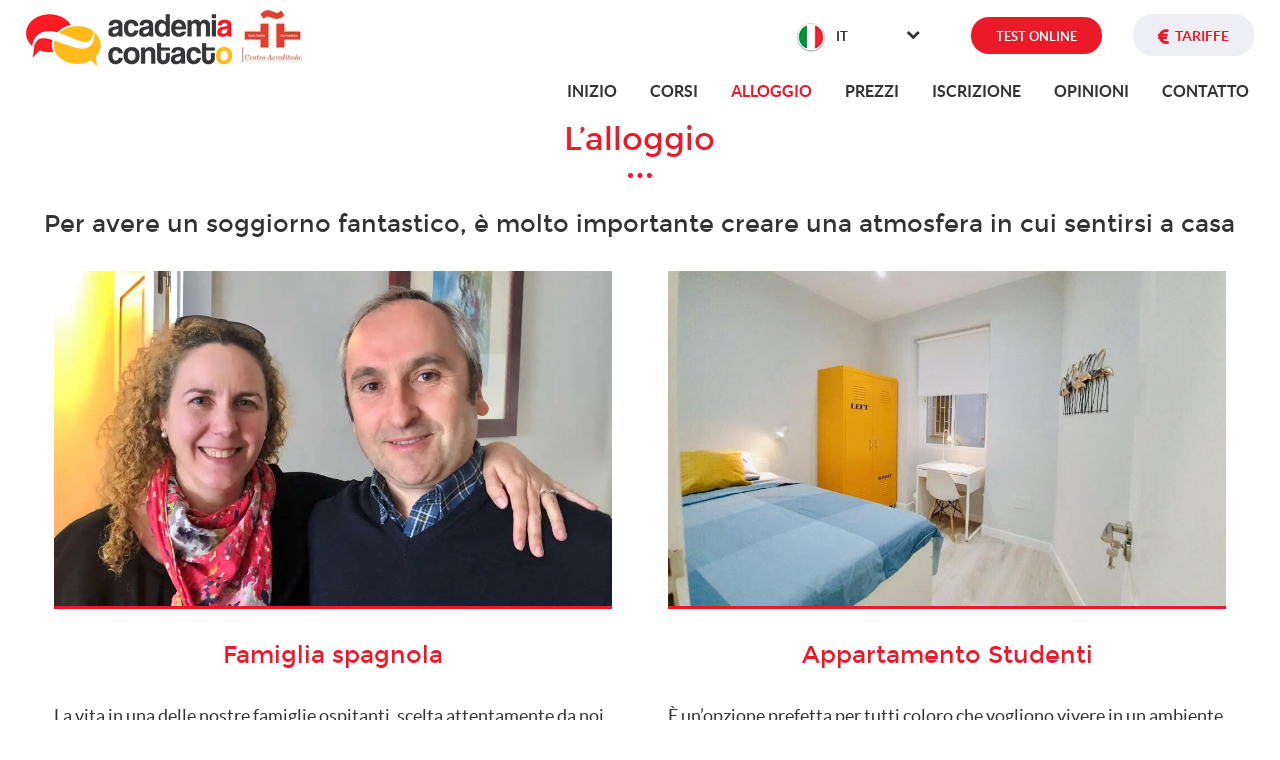

--- FILE ---
content_type: text/html; charset=UTF-8
request_url: https://academiacontacto.com/it/accommodations/
body_size: 30450
content:
<!DOCTYPE html>
<html dir="ltr" lang="it-IT" prefix="og: https://ogp.me/ns#">
<head>
	<meta charset="UTF-8">
	<meta name="viewport" content="width=device-width, initial-scale=1">

	<!-- favicons -->
	<link rel="apple-touch-icon" sizes="180x180" href="/apple-touch-icon.png">
	<link rel="icon" type="image/png" href="/favicon-32x32.png" sizes="32x32">
	<link rel="icon" type="image/png" href="/favicon-16x16.png" sizes="16x16">
	<link rel="manifest" href="/manifest.json">
	<link rel="mask-icon" href="/safari-pinned-tab.svg">
	<meta name="theme-color" content="#ffffff">
	<script src="https://academiacontacto.com/wp-includes/js/jquery/jquery.js?ver=1.12.4-wp"></script>
<link rel="preload" href="https://academiacontacto.com/wp-content/themes/academiacontacto/fonts/fontawesome-webfont.woff2" as="font" type="font/woff2" crossorigin>

	<script type="text/javascript" data-cookieconsent="ignore">
	window.dataLayer = window.dataLayer || [];

	function gtag() {
		dataLayer.push(arguments);
	}

	gtag("consent", "default", {
		ad_personalization: "denied",
		ad_storage: "denied",
		ad_user_data: "denied",
		analytics_storage: "denied",
		functionality_storage: "denied",
		personalization_storage: "denied",
		security_storage: "granted",
		wait_for_update: 500,
	});
	gtag("set", "ads_data_redaction", true);
	</script>
<script type="text/javascript" data-cookieconsent="ignore">
		(function (w, d, s, l, i) {
		w[l] = w[l] || [];
		w[l].push({'gtm.start': new Date().getTime(), event: 'gtm.js'});
		var f = d.getElementsByTagName(s)[0], j = d.createElement(s), dl = l !== 'dataLayer' ? '&l=' + l : '';
		j.async = true;
		j.src = 'https://www.googletagmanager.com/gtm.js?id=' + i + dl;
		f.parentNode.insertBefore(j, f);
	})(
		window,
		document,
		'script',
		'dataLayer',
		'GTM-MCRST7M'
	);
</script>
<script type="text/javascript"
		id="Cookiebot"
		src="https://consent.cookiebot.com/uc.js"
		data-implementation="wp"
		data-cbid="382cf622-3ddd-40a7-a33d-827b702cbe58"
							data-blockingmode="auto"
	></script>
<link rel="alternate" hreflang="en" href="https://academiacontacto.com/accommodations/" />
<link rel="alternate" hreflang="de" href="https://academiacontacto.com/de/accommodations/" />
<link rel="alternate" hreflang="es" href="https://academiacontacto.com/es/accommodations/" />
<link rel="alternate" hreflang="fr" href="https://academiacontacto.com/fr/accommodations/" />
<link rel="alternate" hreflang="it" href="https://academiacontacto.com/it/accommodations/" />
<link rel="alternate" hreflang="ru" href="https://academiacontacto.com/ru/accommodations/" />
<link rel="alternate" hreflang="pl" href="https://academiacontacto.com/pl/accommodations/" />
<link rel="alternate" hreflang="zh-hans" href="https://academiacontacto.com/zh-hans/accommodations/" />
<link rel="alternate" hreflang="vi" href="https://academiacontacto.com/vi/accommodations/" />
<link rel="alternate" hreflang="x-default" href="https://academiacontacto.com/accommodations/" />

		<!-- All in One SEO 4.8.6 - aioseo.com -->
	<meta name="description" content="Per avere un soggiorno fantastico, è molto importante creare una atmosfera in cui sentirsi a casa" />
	<meta name="robots" content="max-image-preview:large" />
	<link rel="canonical" href="https://academiacontacto.com/it/accommodations/" />
	<meta name="generator" content="All in One SEO (AIOSEO) 4.8.6" />
		<meta property="og:locale" content="it_IT" />
		<meta property="og:site_name" content="Academia Contacto - Aprende Español con Academia Contacto" />
		<meta property="og:type" content="article" />
		<meta property="og:title" content="L’alloggio - Academia Contacto" />
		<meta property="og:description" content="Per avere un soggiorno fantastico, è molto importante creare una atmosfera in cui sentirsi a casa" />
		<meta property="og:url" content="https://academiacontacto.com/it/accommodations/" />
		<meta property="article:published_time" content="2016-11-22T22:49:18+00:00" />
		<meta property="article:modified_time" content="2020-03-20T12:21:24+00:00" />
		<meta name="twitter:card" content="summary_large_image" />
		<meta name="twitter:title" content="L’alloggio - Academia Contacto" />
		<meta name="twitter:description" content="Per avere un soggiorno fantastico, è molto importante creare una atmosfera in cui sentirsi a casa" />
		<script type="application/ld+json" class="aioseo-schema">
			{"@context":"https:\/\/schema.org","@graph":[{"@type":"BreadcrumbList","@id":"https:\/\/academiacontacto.com\/it\/accommodations\/#breadcrumblist","itemListElement":[{"@type":"ListItem","@id":"https:\/\/academiacontacto.com\/it\/#listItem","position":1,"name":"Home","item":"https:\/\/academiacontacto.com\/it\/","nextItem":{"@type":"ListItem","@id":"https:\/\/academiacontacto.com\/it\/accommodations\/#listItem","name":"L\u2019alloggio"}},{"@type":"ListItem","@id":"https:\/\/academiacontacto.com\/it\/accommodations\/#listItem","position":2,"name":"L\u2019alloggio","previousItem":{"@type":"ListItem","@id":"https:\/\/academiacontacto.com\/it\/#listItem","name":"Home"}}]},{"@type":"Organization","@id":"https:\/\/academiacontacto.com\/it\/#organization","name":"Academia Contacto","description":"Aprende Espa\u00f1ol con Academia Contacto","url":"https:\/\/academiacontacto.com\/it\/"},{"@type":"WebPage","@id":"https:\/\/academiacontacto.com\/it\/accommodations\/#webpage","url":"https:\/\/academiacontacto.com\/it\/accommodations\/","name":"L\u2019alloggio - Academia Contacto","description":"Per avere un soggiorno fantastico, \u00e8 molto importante creare una atmosfera in cui sentirsi a casa","inLanguage":"it-IT","isPartOf":{"@id":"https:\/\/academiacontacto.com\/it\/#website"},"breadcrumb":{"@id":"https:\/\/academiacontacto.com\/it\/accommodations\/#breadcrumblist"},"datePublished":"2016-11-22T22:49:18+00:00","dateModified":"2020-03-20T12:21:24+00:00"},{"@type":"WebSite","@id":"https:\/\/academiacontacto.com\/it\/#website","url":"https:\/\/academiacontacto.com\/it\/","name":"Academia Contacto","description":"Aprende Espa\u00f1ol con Academia Contacto","inLanguage":"it-IT","publisher":{"@id":"https:\/\/academiacontacto.com\/it\/#organization"}}]}
		</script>
		<!-- All in One SEO -->


<!-- Google Tag Manager for WordPress by gtm4wp.com -->
<script data-cfasync="false" data-pagespeed-no-defer>
	var gtm4wp_datalayer_name = "dataLayer";
	var dataLayer = dataLayer || [];
</script>
<!-- End Google Tag Manager for WordPress by gtm4wp.com -->
	<!-- This site is optimized with the Yoast SEO plugin v23.3 - https://yoast.com/wordpress/plugins/seo/ -->
	<title>L’alloggio - Academia Contacto</title>
	<meta name="description" content="È possibile scegliere l&#039; opzione migliore: vivere con una famiglia spagnola o in un appartamento condiviso in un ambiente multiculturale con una varietà di persone diverse." />
	<link rel="canonical" href="https://academiacontacto.com/it/accommodations/" />
	<meta property="og:locale" content="it_IT" />
	<meta property="og:type" content="article" />
	<meta property="og:title" content="Scegli l&#039; opzione migliore per vivere a Madrid mentre studi spagnolo" />
	<meta property="og:description" content="È possibile scegliere l&#039; opzione migliore: vivere con una famiglia spagnola o in un appartamento condiviso in un ambiente multiculturale con una varietà di persone diverse." />
	<meta property="og:url" content="https://academiacontacto.com/it/accommodations/" />
	<meta property="og:site_name" content="Academia Contacto" />
	<meta property="article:modified_time" content="2020-03-20T12:21:24+00:00" />
	<script type="application/ld+json" class="yoast-schema-graph">{"@context":"https://schema.org","@graph":[{"@type":"WebPage","@id":"https://academiacontacto.com/it/accommodations/","url":"https://academiacontacto.com/it/accommodations/","name":"Scegli l' opzione migliore per vivere a Madrid mentre studi spagnolo","isPartOf":{"@id":"https://academiacontacto.com/pl/#website"},"datePublished":"2016-11-22T22:49:18+00:00","dateModified":"2020-03-20T12:21:24+00:00","description":"È possibile scegliere l' opzione migliore: vivere con una famiglia spagnola o in un appartamento condiviso in un ambiente multiculturale con una varietà di persone diverse.","breadcrumb":{"@id":"https://academiacontacto.com/it/accommodations/#breadcrumb"},"inLanguage":"it-IT","potentialAction":[{"@type":"ReadAction","target":["https://academiacontacto.com/it/accommodations/"]}]},{"@type":"BreadcrumbList","@id":"https://academiacontacto.com/it/accommodations/#breadcrumb","itemListElement":[{"@type":"ListItem","position":1,"name":"Home","item":"https://academiacontacto.com/it/"},{"@type":"ListItem","position":2,"name":"L’alloggio"}]},{"@type":"WebSite","@id":"https://academiacontacto.com/pl/#website","url":"https://academiacontacto.com/pl/","name":"Academia Contacto","description":"Aprende Español con Academia Contacto","publisher":{"@id":"https://academiacontacto.com/pl/#organization"},"potentialAction":[{"@type":"SearchAction","target":{"@type":"EntryPoint","urlTemplate":"https://academiacontacto.com/pl/?s={search_term_string}"},"query-input":"required name=search_term_string"}],"inLanguage":"it-IT"},{"@type":"Organization","@id":"https://academiacontacto.com/pl/#organization","name":"Academia Contacto","url":"https://academiacontacto.com/pl/","logo":{"@type":"ImageObject","inLanguage":"it-IT","@id":"https://academiacontacto.com/pl/#/schema/logo/image/","url":"https://academiacontacto.com/wp-content/uploads/2021/09/acontacto.jpg","contentUrl":"https://academiacontacto.com/wp-content/uploads/2021/09/acontacto.jpg","width":218,"height":70,"caption":"Academia Contacto"},"image":{"@id":"https://academiacontacto.com/pl/#/schema/logo/image/"}}]}</script>
	<!-- / Yoast SEO plugin. -->


<link href="https://academiacontacto.com/wp-content/themes/academiacontacto/fonts/lato-bold-webfont.woff2" rel="preload" as="font" crossorigin><link href="https://academiacontacto.com/wp-content/themes/academiacontacto/fonts/lato-regular-webfont.woff2" rel="preload" as="font" crossorigin><link href="https://academiacontacto.com/wp-content/themes/academiacontacto/fonts/montserrat-regular-webfont.woff2" rel="preload" as="font" crossorigin><link href="https://www.googletagmanager.com" rel="preconnect"><link href="https://www.googleadservices.com" rel="preconnect"><link href="https://www.google-analytics.com" rel="preconnect"><link href="https://www.languagecourse.net" rel="preconnect"><link href="https://googleads.g.doubleclick.net" rel="preconnect"><link href="https://www.google.com" rel="preconnect"><link href="https://www.google.dz" rel="preconnect"><link href="https://bid.g.doubleclick.net" rel="preconnect"><link href="https://academiacontacto.com/wp-includes/js/jquery/jquery.js?ver=1.12.4-wp" rel="prefetch" as="script"><link href="https://academiacontacto.com/wp-includes/css/dist/block-library/style.min.css?ver=c76163e5afc9e9dade3422ccaf0b0771" rel="prefetch" as="style"><link href="https://academiacontacto.com/wp-content/plugins/advanced-browser-check/css/style.css?ver=c76163e5afc9e9dade3422ccaf0b0771" rel="prefetch" as="style"><link href="https://academiacontacto.com/wp-content/plugins/ginger/front/css/cookies-enabler.css?ver=c76163e5afc9e9dade3422ccaf0b0771" rel="prefetch" as="style"><link href="https://academiacontacto.com/wp-content/themes/academiacontacto/style.css?ver=1593721650" rel="prefetch" as="style"><link href="https://academiacontacto.com/wp-content/plugins/related-posts-thumbnails/assets/css/front.css?ver=1.6.2" rel="prefetch" as="style"><link href="https://academiacontacto.com/wp-content/themes/academiacontacto/site.min.js?ver=1582792801" rel="prefetch" as="script"><link href="https://academiacontacto.com/wp-content/plugins/advanced-browser-check/js/jquery.cookie_MODIFIED.js?ver=c76163e5afc9e9dade3422ccaf0b0771" rel="prefetch" as="script"><link href="https://academiacontacto.com/wp-content/plugins/ginger/addon/analytics/gingeranalytics.min.js?ver=c76163e5afc9e9dade3422ccaf0b0771" rel="prefetch" as="script"><link href="https://academiacontacto.com/wp-content/plugins/ginger/front/js/cookies-enabler.min.js?ver=c76163e5afc9e9dade3422ccaf0b0771" rel="prefetch" as="script">		<!-- This site uses the Google Analytics by MonsterInsights plugin v9.10.0 - Using Analytics tracking - https://www.monsterinsights.com/ -->
							<script src="//www.googletagmanager.com/gtag/js?id=G-M7LSH0YPSN"  data-cfasync="false" data-wpfc-render="false" type="text/javascript" async></script>
			<script data-cfasync="false" data-wpfc-render="false" type="text/javascript">
				var mi_version = '9.10.0';
				var mi_track_user = true;
				var mi_no_track_reason = '';
								var MonsterInsightsDefaultLocations = {"page_location":"https:\/\/academiacontacto.com\/it\/accommodations\/"};
								if ( typeof MonsterInsightsPrivacyGuardFilter === 'function' ) {
					var MonsterInsightsLocations = (typeof MonsterInsightsExcludeQuery === 'object') ? MonsterInsightsPrivacyGuardFilter( MonsterInsightsExcludeQuery ) : MonsterInsightsPrivacyGuardFilter( MonsterInsightsDefaultLocations );
				} else {
					var MonsterInsightsLocations = (typeof MonsterInsightsExcludeQuery === 'object') ? MonsterInsightsExcludeQuery : MonsterInsightsDefaultLocations;
				}

								var disableStrs = [
										'ga-disable-G-M7LSH0YPSN',
									];

				/* Function to detect opted out users */
				function __gtagTrackerIsOptedOut() {
					for (var index = 0; index < disableStrs.length; index++) {
						if (document.cookie.indexOf(disableStrs[index] + '=true') > -1) {
							return true;
						}
					}

					return false;
				}

				/* Disable tracking if the opt-out cookie exists. */
				if (__gtagTrackerIsOptedOut()) {
					for (var index = 0; index < disableStrs.length; index++) {
						window[disableStrs[index]] = true;
					}
				}

				/* Opt-out function */
				function __gtagTrackerOptout() {
					for (var index = 0; index < disableStrs.length; index++) {
						document.cookie = disableStrs[index] + '=true; expires=Thu, 31 Dec 2099 23:59:59 UTC; path=/';
						window[disableStrs[index]] = true;
					}
				}

				if ('undefined' === typeof gaOptout) {
					function gaOptout() {
						__gtagTrackerOptout();
					}
				}
								window.dataLayer = window.dataLayer || [];

				window.MonsterInsightsDualTracker = {
					helpers: {},
					trackers: {},
				};
				if (mi_track_user) {
					function __gtagDataLayer() {
						dataLayer.push(arguments);
					}

					function __gtagTracker(type, name, parameters) {
						if (!parameters) {
							parameters = {};
						}

						if (parameters.send_to) {
							__gtagDataLayer.apply(null, arguments);
							return;
						}

						if (type === 'event') {
														parameters.send_to = monsterinsights_frontend.v4_id;
							var hookName = name;
							if (typeof parameters['event_category'] !== 'undefined') {
								hookName = parameters['event_category'] + ':' + name;
							}

							if (typeof MonsterInsightsDualTracker.trackers[hookName] !== 'undefined') {
								MonsterInsightsDualTracker.trackers[hookName](parameters);
							} else {
								__gtagDataLayer('event', name, parameters);
							}
							
						} else {
							__gtagDataLayer.apply(null, arguments);
						}
					}

					__gtagTracker('js', new Date());
					__gtagTracker('set', {
						'developer_id.dZGIzZG': true,
											});
					if ( MonsterInsightsLocations.page_location ) {
						__gtagTracker('set', MonsterInsightsLocations);
					}
										__gtagTracker('config', 'G-M7LSH0YPSN', {"forceSSL":"true","link_attribution":"true"} );
										window.gtag = __gtagTracker;										(function () {
						/* https://developers.google.com/analytics/devguides/collection/analyticsjs/ */
						/* ga and __gaTracker compatibility shim. */
						var noopfn = function () {
							return null;
						};
						var newtracker = function () {
							return new Tracker();
						};
						var Tracker = function () {
							return null;
						};
						var p = Tracker.prototype;
						p.get = noopfn;
						p.set = noopfn;
						p.send = function () {
							var args = Array.prototype.slice.call(arguments);
							args.unshift('send');
							__gaTracker.apply(null, args);
						};
						var __gaTracker = function () {
							var len = arguments.length;
							if (len === 0) {
								return;
							}
							var f = arguments[len - 1];
							if (typeof f !== 'object' || f === null || typeof f.hitCallback !== 'function') {
								if ('send' === arguments[0]) {
									var hitConverted, hitObject = false, action;
									if ('event' === arguments[1]) {
										if ('undefined' !== typeof arguments[3]) {
											hitObject = {
												'eventAction': arguments[3],
												'eventCategory': arguments[2],
												'eventLabel': arguments[4],
												'value': arguments[5] ? arguments[5] : 1,
											}
										}
									}
									if ('pageview' === arguments[1]) {
										if ('undefined' !== typeof arguments[2]) {
											hitObject = {
												'eventAction': 'page_view',
												'page_path': arguments[2],
											}
										}
									}
									if (typeof arguments[2] === 'object') {
										hitObject = arguments[2];
									}
									if (typeof arguments[5] === 'object') {
										Object.assign(hitObject, arguments[5]);
									}
									if ('undefined' !== typeof arguments[1].hitType) {
										hitObject = arguments[1];
										if ('pageview' === hitObject.hitType) {
											hitObject.eventAction = 'page_view';
										}
									}
									if (hitObject) {
										action = 'timing' === arguments[1].hitType ? 'timing_complete' : hitObject.eventAction;
										hitConverted = mapArgs(hitObject);
										__gtagTracker('event', action, hitConverted);
									}
								}
								return;
							}

							function mapArgs(args) {
								var arg, hit = {};
								var gaMap = {
									'eventCategory': 'event_category',
									'eventAction': 'event_action',
									'eventLabel': 'event_label',
									'eventValue': 'event_value',
									'nonInteraction': 'non_interaction',
									'timingCategory': 'event_category',
									'timingVar': 'name',
									'timingValue': 'value',
									'timingLabel': 'event_label',
									'page': 'page_path',
									'location': 'page_location',
									'title': 'page_title',
									'referrer' : 'page_referrer',
								};
								for (arg in args) {
																		if (!(!args.hasOwnProperty(arg) || !gaMap.hasOwnProperty(arg))) {
										hit[gaMap[arg]] = args[arg];
									} else {
										hit[arg] = args[arg];
									}
								}
								return hit;
							}

							try {
								f.hitCallback();
							} catch (ex) {
							}
						};
						__gaTracker.create = newtracker;
						__gaTracker.getByName = newtracker;
						__gaTracker.getAll = function () {
							return [];
						};
						__gaTracker.remove = noopfn;
						__gaTracker.loaded = true;
						window['__gaTracker'] = __gaTracker;
					})();
									} else {
										console.log("");
					(function () {
						function __gtagTracker() {
							return null;
						}

						window['__gtagTracker'] = __gtagTracker;
						window['gtag'] = __gtagTracker;
					})();
									}
			</script>
							<!-- / Google Analytics by MonsterInsights -->
		
<link rel='stylesheet' id='wp-block-library-css' href='https://academiacontacto.com/wp-includes/css/dist/block-library/style.css?ver=08fe5fc26c3dd5733bad070c325ee510' type='text/css' media='all' />
<style id='joinchat-button-style-inline-css' type='text/css'>
.wp-block-joinchat-button{border:none!important;text-align:center}.wp-block-joinchat-button figure{display:table;margin:0 auto;padding:0}.wp-block-joinchat-button figcaption{font:normal normal 400 .6em/2em var(--wp--preset--font-family--system-font,sans-serif);margin:0;padding:0}.wp-block-joinchat-button .joinchat-button__qr{background-color:#fff;border:6px solid #25d366;border-radius:30px;box-sizing:content-box;display:block;height:200px;margin:auto;overflow:hidden;padding:10px;width:200px}.wp-block-joinchat-button .joinchat-button__qr canvas,.wp-block-joinchat-button .joinchat-button__qr img{display:block;margin:auto}.wp-block-joinchat-button .joinchat-button__link{align-items:center;background-color:#25d366;border:6px solid #25d366;border-radius:30px;display:inline-flex;flex-flow:row nowrap;justify-content:center;line-height:1.25em;margin:0 auto;text-decoration:none}.wp-block-joinchat-button .joinchat-button__link:before{background:transparent var(--joinchat-ico) no-repeat center;background-size:100%;content:"";display:block;height:1.5em;margin:-.75em .75em -.75em 0;width:1.5em}.wp-block-joinchat-button figure+.joinchat-button__link{margin-top:10px}@media (orientation:landscape)and (min-height:481px),(orientation:portrait)and (min-width:481px){.wp-block-joinchat-button.joinchat-button--qr-only figure+.joinchat-button__link{display:none}}@media (max-width:480px),(orientation:landscape)and (max-height:480px){.wp-block-joinchat-button figure{display:none}}

</style>
<style id='classic-theme-styles-inline-css' type='text/css'>
/**
 * These rules are needed for backwards compatibility.
 * They should match the button element rules in the base theme.json file.
 */
.wp-block-button__link {
	color: #ffffff;
	background-color: #32373c;
	border-radius: 9999px; /* 100% causes an oval, but any explicit but really high value retains the pill shape. */

	/* This needs a low specificity so it won't override the rules from the button element if defined in theme.json. */
	box-shadow: none;
	text-decoration: none;

	/* The extra 2px are added to size solids the same as the outline versions.*/
	padding: calc(0.667em + 2px) calc(1.333em + 2px);

	font-size: 1.125em;
}

.wp-block-file__button {
	background: #32373c;
	color: #ffffff;
	text-decoration: none;
}

</style>
<style id='global-styles-inline-css' type='text/css'>
body{--wp--preset--color--black: #000000;--wp--preset--color--cyan-bluish-gray: #abb8c3;--wp--preset--color--white: #ffffff;--wp--preset--color--pale-pink: #f78da7;--wp--preset--color--vivid-red: #cf2e2e;--wp--preset--color--luminous-vivid-orange: #ff6900;--wp--preset--color--luminous-vivid-amber: #fcb900;--wp--preset--color--light-green-cyan: #7bdcb5;--wp--preset--color--vivid-green-cyan: #00d084;--wp--preset--color--pale-cyan-blue: #8ed1fc;--wp--preset--color--vivid-cyan-blue: #0693e3;--wp--preset--color--vivid-purple: #9b51e0;--wp--preset--gradient--vivid-cyan-blue-to-vivid-purple: linear-gradient(135deg,rgba(6,147,227,1) 0%,rgb(155,81,224) 100%);--wp--preset--gradient--light-green-cyan-to-vivid-green-cyan: linear-gradient(135deg,rgb(122,220,180) 0%,rgb(0,208,130) 100%);--wp--preset--gradient--luminous-vivid-amber-to-luminous-vivid-orange: linear-gradient(135deg,rgba(252,185,0,1) 0%,rgba(255,105,0,1) 100%);--wp--preset--gradient--luminous-vivid-orange-to-vivid-red: linear-gradient(135deg,rgba(255,105,0,1) 0%,rgb(207,46,46) 100%);--wp--preset--gradient--very-light-gray-to-cyan-bluish-gray: linear-gradient(135deg,rgb(238,238,238) 0%,rgb(169,184,195) 100%);--wp--preset--gradient--cool-to-warm-spectrum: linear-gradient(135deg,rgb(74,234,220) 0%,rgb(151,120,209) 20%,rgb(207,42,186) 40%,rgb(238,44,130) 60%,rgb(251,105,98) 80%,rgb(254,248,76) 100%);--wp--preset--gradient--blush-light-purple: linear-gradient(135deg,rgb(255,206,236) 0%,rgb(152,150,240) 100%);--wp--preset--gradient--blush-bordeaux: linear-gradient(135deg,rgb(254,205,165) 0%,rgb(254,45,45) 50%,rgb(107,0,62) 100%);--wp--preset--gradient--luminous-dusk: linear-gradient(135deg,rgb(255,203,112) 0%,rgb(199,81,192) 50%,rgb(65,88,208) 100%);--wp--preset--gradient--pale-ocean: linear-gradient(135deg,rgb(255,245,203) 0%,rgb(182,227,212) 50%,rgb(51,167,181) 100%);--wp--preset--gradient--electric-grass: linear-gradient(135deg,rgb(202,248,128) 0%,rgb(113,206,126) 100%);--wp--preset--gradient--midnight: linear-gradient(135deg,rgb(2,3,129) 0%,rgb(40,116,252) 100%);--wp--preset--font-size--small: 13px;--wp--preset--font-size--medium: 20px;--wp--preset--font-size--large: 36px;--wp--preset--font-size--x-large: 42px;--wp--preset--spacing--20: 0.44rem;--wp--preset--spacing--30: 0.67rem;--wp--preset--spacing--40: 1rem;--wp--preset--spacing--50: 1.5rem;--wp--preset--spacing--60: 2.25rem;--wp--preset--spacing--70: 3.38rem;--wp--preset--spacing--80: 5.06rem;--wp--preset--shadow--natural: 6px 6px 9px rgba(0, 0, 0, 0.2);--wp--preset--shadow--deep: 12px 12px 50px rgba(0, 0, 0, 0.4);--wp--preset--shadow--sharp: 6px 6px 0px rgba(0, 0, 0, 0.2);--wp--preset--shadow--outlined: 6px 6px 0px -3px rgba(255, 255, 255, 1), 6px 6px rgba(0, 0, 0, 1);--wp--preset--shadow--crisp: 6px 6px 0px rgba(0, 0, 0, 1);}:where(.is-layout-flex){gap: 0.5em;}:where(.is-layout-grid){gap: 0.5em;}body .is-layout-flow > .alignleft{float: left;margin-inline-start: 0;margin-inline-end: 2em;}body .is-layout-flow > .alignright{float: right;margin-inline-start: 2em;margin-inline-end: 0;}body .is-layout-flow > .aligncenter{margin-left: auto !important;margin-right: auto !important;}body .is-layout-constrained > .alignleft{float: left;margin-inline-start: 0;margin-inline-end: 2em;}body .is-layout-constrained > .alignright{float: right;margin-inline-start: 2em;margin-inline-end: 0;}body .is-layout-constrained > .aligncenter{margin-left: auto !important;margin-right: auto !important;}body .is-layout-constrained > :where(:not(.alignleft):not(.alignright):not(.alignfull)){max-width: var(--wp--style--global--content-size);margin-left: auto !important;margin-right: auto !important;}body .is-layout-constrained > .alignwide{max-width: var(--wp--style--global--wide-size);}body .is-layout-flex{display: flex;}body .is-layout-flex{flex-wrap: wrap;align-items: center;}body .is-layout-flex > *{margin: 0;}body .is-layout-grid{display: grid;}body .is-layout-grid > *{margin: 0;}:where(.wp-block-columns.is-layout-flex){gap: 2em;}:where(.wp-block-columns.is-layout-grid){gap: 2em;}:where(.wp-block-post-template.is-layout-flex){gap: 1.25em;}:where(.wp-block-post-template.is-layout-grid){gap: 1.25em;}.has-black-color{color: var(--wp--preset--color--black) !important;}.has-cyan-bluish-gray-color{color: var(--wp--preset--color--cyan-bluish-gray) !important;}.has-white-color{color: var(--wp--preset--color--white) !important;}.has-pale-pink-color{color: var(--wp--preset--color--pale-pink) !important;}.has-vivid-red-color{color: var(--wp--preset--color--vivid-red) !important;}.has-luminous-vivid-orange-color{color: var(--wp--preset--color--luminous-vivid-orange) !important;}.has-luminous-vivid-amber-color{color: var(--wp--preset--color--luminous-vivid-amber) !important;}.has-light-green-cyan-color{color: var(--wp--preset--color--light-green-cyan) !important;}.has-vivid-green-cyan-color{color: var(--wp--preset--color--vivid-green-cyan) !important;}.has-pale-cyan-blue-color{color: var(--wp--preset--color--pale-cyan-blue) !important;}.has-vivid-cyan-blue-color{color: var(--wp--preset--color--vivid-cyan-blue) !important;}.has-vivid-purple-color{color: var(--wp--preset--color--vivid-purple) !important;}.has-black-background-color{background-color: var(--wp--preset--color--black) !important;}.has-cyan-bluish-gray-background-color{background-color: var(--wp--preset--color--cyan-bluish-gray) !important;}.has-white-background-color{background-color: var(--wp--preset--color--white) !important;}.has-pale-pink-background-color{background-color: var(--wp--preset--color--pale-pink) !important;}.has-vivid-red-background-color{background-color: var(--wp--preset--color--vivid-red) !important;}.has-luminous-vivid-orange-background-color{background-color: var(--wp--preset--color--luminous-vivid-orange) !important;}.has-luminous-vivid-amber-background-color{background-color: var(--wp--preset--color--luminous-vivid-amber) !important;}.has-light-green-cyan-background-color{background-color: var(--wp--preset--color--light-green-cyan) !important;}.has-vivid-green-cyan-background-color{background-color: var(--wp--preset--color--vivid-green-cyan) !important;}.has-pale-cyan-blue-background-color{background-color: var(--wp--preset--color--pale-cyan-blue) !important;}.has-vivid-cyan-blue-background-color{background-color: var(--wp--preset--color--vivid-cyan-blue) !important;}.has-vivid-purple-background-color{background-color: var(--wp--preset--color--vivid-purple) !important;}.has-black-border-color{border-color: var(--wp--preset--color--black) !important;}.has-cyan-bluish-gray-border-color{border-color: var(--wp--preset--color--cyan-bluish-gray) !important;}.has-white-border-color{border-color: var(--wp--preset--color--white) !important;}.has-pale-pink-border-color{border-color: var(--wp--preset--color--pale-pink) !important;}.has-vivid-red-border-color{border-color: var(--wp--preset--color--vivid-red) !important;}.has-luminous-vivid-orange-border-color{border-color: var(--wp--preset--color--luminous-vivid-orange) !important;}.has-luminous-vivid-amber-border-color{border-color: var(--wp--preset--color--luminous-vivid-amber) !important;}.has-light-green-cyan-border-color{border-color: var(--wp--preset--color--light-green-cyan) !important;}.has-vivid-green-cyan-border-color{border-color: var(--wp--preset--color--vivid-green-cyan) !important;}.has-pale-cyan-blue-border-color{border-color: var(--wp--preset--color--pale-cyan-blue) !important;}.has-vivid-cyan-blue-border-color{border-color: var(--wp--preset--color--vivid-cyan-blue) !important;}.has-vivid-purple-border-color{border-color: var(--wp--preset--color--vivid-purple) !important;}.has-vivid-cyan-blue-to-vivid-purple-gradient-background{background: var(--wp--preset--gradient--vivid-cyan-blue-to-vivid-purple) !important;}.has-light-green-cyan-to-vivid-green-cyan-gradient-background{background: var(--wp--preset--gradient--light-green-cyan-to-vivid-green-cyan) !important;}.has-luminous-vivid-amber-to-luminous-vivid-orange-gradient-background{background: var(--wp--preset--gradient--luminous-vivid-amber-to-luminous-vivid-orange) !important;}.has-luminous-vivid-orange-to-vivid-red-gradient-background{background: var(--wp--preset--gradient--luminous-vivid-orange-to-vivid-red) !important;}.has-very-light-gray-to-cyan-bluish-gray-gradient-background{background: var(--wp--preset--gradient--very-light-gray-to-cyan-bluish-gray) !important;}.has-cool-to-warm-spectrum-gradient-background{background: var(--wp--preset--gradient--cool-to-warm-spectrum) !important;}.has-blush-light-purple-gradient-background{background: var(--wp--preset--gradient--blush-light-purple) !important;}.has-blush-bordeaux-gradient-background{background: var(--wp--preset--gradient--blush-bordeaux) !important;}.has-luminous-dusk-gradient-background{background: var(--wp--preset--gradient--luminous-dusk) !important;}.has-pale-ocean-gradient-background{background: var(--wp--preset--gradient--pale-ocean) !important;}.has-electric-grass-gradient-background{background: var(--wp--preset--gradient--electric-grass) !important;}.has-midnight-gradient-background{background: var(--wp--preset--gradient--midnight) !important;}.has-small-font-size{font-size: var(--wp--preset--font-size--small) !important;}.has-medium-font-size{font-size: var(--wp--preset--font-size--medium) !important;}.has-large-font-size{font-size: var(--wp--preset--font-size--large) !important;}.has-x-large-font-size{font-size: var(--wp--preset--font-size--x-large) !important;}
.wp-block-navigation a:where(:not(.wp-element-button)){color: inherit;}
:where(.wp-block-post-template.is-layout-flex){gap: 1.25em;}:where(.wp-block-post-template.is-layout-grid){gap: 1.25em;}
:where(.wp-block-columns.is-layout-flex){gap: 2em;}:where(.wp-block-columns.is-layout-grid){gap: 2em;}
.wp-block-pullquote{font-size: 1.5em;line-height: 1.6;}
</style>
<link rel='stylesheet' id='abc_style-css' href='https://academiacontacto.com/wp-content/plugins/advanced-browser-check/css/style.css?ver=08fe5fc26c3dd5733bad070c325ee510' type='text/css' media='all' />
<link rel='stylesheet' id='wpml-legacy-dropdown-0-css' href='https://academiacontacto.com/wp-content/plugins/sitepress-multilingual-cms/templates/language-switchers/legacy-dropdown/style.min.css?ver=1' type='text/css' media='all' />
<style id='wpml-legacy-dropdown-0-inline-css' type='text/css'>
.wpml-ls-statics-shortcode_actions{background-color:#eeeeee;}.wpml-ls-statics-shortcode_actions, .wpml-ls-statics-shortcode_actions .wpml-ls-sub-menu, .wpml-ls-statics-shortcode_actions a {border-color:#cdcdcd;}.wpml-ls-statics-shortcode_actions a, .wpml-ls-statics-shortcode_actions .wpml-ls-sub-menu a, .wpml-ls-statics-shortcode_actions .wpml-ls-sub-menu a:link, .wpml-ls-statics-shortcode_actions li:not(.wpml-ls-current-language) .wpml-ls-link, .wpml-ls-statics-shortcode_actions li:not(.wpml-ls-current-language) .wpml-ls-link:link {color:#444444;background-color:#ffffff;}.wpml-ls-statics-shortcode_actions .wpml-ls-sub-menu a:hover,.wpml-ls-statics-shortcode_actions .wpml-ls-sub-menu a:focus, .wpml-ls-statics-shortcode_actions .wpml-ls-sub-menu a:link:hover, .wpml-ls-statics-shortcode_actions .wpml-ls-sub-menu a:link:focus {color:#000000;background-color:#eeeeee;}.wpml-ls-statics-shortcode_actions .wpml-ls-current-language > a {color:#444444;background-color:#ffffff;}.wpml-ls-statics-shortcode_actions .wpml-ls-current-language:hover>a, .wpml-ls-statics-shortcode_actions .wpml-ls-current-language>a:focus {color:#000000;background-color:#eeeeee;}
</style>
<link rel='stylesheet' id='academia-style-css' href='https://academiacontacto.com/wp-content/themes/academiacontacto/style.css?ver=1740140706' type='text/css' media='all' />
<script type="text/javascript" src="https://academiacontacto.com/wp-content/plugins/google-analytics-premium/assets/js/frontend-gtag.js?ver=1764099767" id="monsterinsights-frontend-script-js" async="async" data-wp-strategy="async"></script>
<script data-cfasync="false" data-wpfc-render="false" type="text/javascript" id='monsterinsights-frontend-script-js-extra'>/* <![CDATA[ */
var monsterinsights_frontend = {"js_events_tracking":"true","download_extensions":"doc,pdf,ppt,zip,xls,docx,pptx,xlsx","inbound_paths":"[{\"path\":\"\\\/go\\\/\",\"label\":\"affiliate\"},{\"path\":\"\\\/recommend\\\/\",\"label\":\"affiliate\"}]","home_url":"https:\/\/academiacontacto.com\/it\/","hash_tracking":"false","v4_id":"G-M7LSH0YPSN"};/* ]]> */
</script>
<script type="text/javascript" id="academia-contacto-js-js-extra" data-cookieconsent="ignore">
/* <![CDATA[ */
var acData = {"lang":"it","ajaxURL":"https:\/\/academiacontacto.com\/wp-admin\/admin-ajax.php","themeURL":"https:\/\/academiacontacto.com\/wp-content\/themes\/academiacontacto","applyPageURL":"https:\/\/academiacontacto.com\/it\/apply\/","gMapsApiKey":"AIzaSyDxDx1grhziRi6A3JntL7gU18NWjENGFxE","contactPageURL":"https:\/\/academiacontacto.com\/it\/contact\/","translations":{"formFieldLengthExceeded":"The maximum allowed length for this field is XXX characters","enrolmentFee":"Quota di iscrizione "},"pikadayI18n":{"months":["Gennaio","Febbraio","Marzo","Aprile","Maggio","Giugno","Luglio","Agosto","Settembre","Ottobre","Novembre","Dicembre"],"weekdays":["Domenica","Luned\u00ec","Marted\u00ec","Mercoled\u00ec","Gioved\u00ec","Venerd\u00ec","Sabato"],"weekdaysShort":["Dom","Lun","Mar","Mer","Gio","Ven","Sab"]},"priceCalculator":{"cancellationInsurancePercentage":"3","insuranceCostPerWeek":"30","minWeeks":1,"maxWeeks":"54","minHours":1,"maxHours":"200","cities":{"17995":{"courses":{"18090":{"name":"Standard 10","namePrice":"Standard 10&nbsp;&nbsp;&nbsp;(100\u20ac a settimana)","priceText":"100\u20ac a settimana","type":"week_based","weeksType":"variable_weeks","weekPrice":"100","weekNumber":"","discount":"10","minWeeksForDiscount":"12","discount2":"15","minWeeksForDiscount2":"26","discount3":"20","minWeeksForDiscount3":"40","totalPrice":"","hoursType":"","hourPrice":"","hourPrices":""},"18091":{"name":"Intensivo 20","namePrice":"Intensivo 20&nbsp;&nbsp;&nbsp;(165\u20ac a settimana)","priceText":"165\u20ac a settimana","type":"week_based","weeksType":"variable_weeks","weekPrice":"165","weekNumber":"","discount":"10","minWeeksForDiscount":"12","discount2":"15","minWeeksForDiscount2":"26","discount3":"20","minWeeksForDiscount3":"40","totalPrice":"","hoursType":"","hourPrice":"","hourPrices":""},"18094":{"name":"Intensivo 25","namePrice":"Intensivo 25&nbsp;&nbsp;&nbsp;(240\u20ac a settimana)","priceText":"240\u20ac a settimana","type":"week_based","weeksType":"variable_weeks","weekPrice":"240","weekNumber":"","discount":"10","minWeeksForDiscount":"12","discount2":"15","minWeeksForDiscount2":"26","discount3":"20","minWeeksForDiscount3":"40","totalPrice":"","hoursType":"","hourPrice":"","hourPrices":""},"18095":{"name":"Intensivo 30","namePrice":"Intensivo 30&nbsp;&nbsp;&nbsp;(315\u20ac a settimana)","priceText":"315\u20ac a settimana","type":"week_based","weeksType":"variable_weeks","weekPrice":"315","weekNumber":"","discount":"10","minWeeksForDiscount":"12","discount2":"15","minWeeksForDiscount2":"26","discount3":"20","minWeeksForDiscount3":"40","totalPrice":"","hoursType":"","hourPrice":"","hourPrices":""},"18098":{"name":"Intensivo 20 + 5","namePrice":"Intensivo 20 + 5&nbsp;&nbsp;&nbsp;(315\u20ac a settimana)","priceText":"315\u20ac a settimana","type":"week_based","weeksType":"variable_weeks","weekPrice":"315","weekNumber":"","discount":"10","minWeeksForDiscount":"12","discount2":"15","minWeeksForDiscount2":"26","discount3":"20","minWeeksForDiscount3":"40","totalPrice":"","hoursType":"","hourPrice":"","hourPrices":""},"18099":{"name":"Intensivo 20 + 10","namePrice":"Intensivo 20 + 10&nbsp;&nbsp;&nbsp;(470\u20ac a settimana)","priceText":"470\u20ac a settimana","type":"week_based","weeksType":"variable_weeks","weekPrice":"470","weekNumber":"","discount":"10","minWeeksForDiscount":"12","discount2":"15","minWeeksForDiscount2":"26","discount3":"20","minWeeksForDiscount3":"40","totalPrice":"","hoursType":"","hourPrice":"","hourPrices":""},"18108":{"name":"Corso individuale","namePrice":"Corso individuale&nbsp;&nbsp;&nbsp;(da30\u20ac a 34\u20ac l\u2019ora)","priceText":"da30\u20ac a 34\u20ac l\u2019ora","type":"hour_based","weeksType":"variable_weeks","weekPrice":"470","weekNumber":"","discount":"10","minWeeksForDiscount":"12","discount2":"15","minWeeksForDiscount2":"26","discount3":"20","minWeeksForDiscount3":"40","totalPrice":"","hoursType":"hour_price_variable","hourPrice":{"course_hours_min":"101","course_hours_max":"0","course_hours_price":"30","course_hours_price_2":"18"},"hourPrices":[{"course_hours_min":"1","course_hours_max":"20","course_hours_price":"34","course_hours_price_2":"22"},{"course_hours_min":"21","course_hours_max":"100","course_hours_price":"32","course_hours_price_2":"20"},{"course_hours_min":"101","course_hours_max":"0","course_hours_price":"30","course_hours_price_2":"18"}]}},"enrolmentFee":"50","bookingFee":"35","airportPickupPrices":{"one_way":"65","two_way":"130"}},"17997":{"courses":{"18075":{"name":"Standard 15","namePrice":"Standard 15&nbsp;&nbsp;&nbsp;(130\u20ac a settimana)","priceText":"130\u20ac a settimana","type":"week_based","weeksType":"variable_weeks","weekPrice":"130","weekNumber":"","discount":"10","minWeeksForDiscount":"12","discount2":"15","minWeeksForDiscount2":"26","discount3":"20","minWeeksForDiscount3":"40","totalPrice":"","hoursType":"hour_price_variable","hourPrice":{"course_hours_min":"101","course_hours_max":"0","course_hours_price":"30","course_hours_price_2":"18"},"hourPrices":[{"course_hours_min":"1","course_hours_max":"20","course_hours_price":"34","course_hours_price_2":"22"},{"course_hours_min":"21","course_hours_max":"100","course_hours_price":"32","course_hours_price_2":"20"},{"course_hours_min":"101","course_hours_max":"0","course_hours_price":"30","course_hours_price_2":"18"}]},"18080":{"name":"Intensivo 20","namePrice":"Intensivo 20&nbsp;&nbsp;&nbsp;(150\u20ac a settimana)","priceText":"150\u20ac a settimana","type":"week_based","weeksType":"variable_weeks","weekPrice":"150","weekNumber":"","discount":"10","minWeeksForDiscount":"12","discount2":"15","minWeeksForDiscount2":"26","discount3":"20","minWeeksForDiscount3":"40","totalPrice":"","hoursType":"hour_price_variable","hourPrice":{"course_hours_min":"101","course_hours_max":"0","course_hours_price":"30","course_hours_price_2":"18"},"hourPrices":[{"course_hours_min":"1","course_hours_max":"20","course_hours_price":"34","course_hours_price_2":"22"},{"course_hours_min":"21","course_hours_max":"100","course_hours_price":"32","course_hours_price_2":"20"},{"course_hours_min":"101","course_hours_max":"0","course_hours_price":"30","course_hours_price_2":"18"}]},"18076":{"name":"Intensivo 20 + 5","namePrice":"Intensivo 20 + 5&nbsp;&nbsp;&nbsp;(290\u20ac a settimana)","priceText":"290\u20ac a settimana","type":"week_based","weeksType":"variable_weeks","weekPrice":"290","weekNumber":"","discount":"5","minWeeksForDiscount":"12","discount2":"10","minWeeksForDiscount2":"26","discount3":"0","minWeeksForDiscount3":"999999","totalPrice":"","hoursType":"hour_price_variable","hourPrice":{"course_hours_min":"101","course_hours_max":"0","course_hours_price":"30","course_hours_price_2":"18"},"hourPrices":[{"course_hours_min":"1","course_hours_max":"20","course_hours_price":"34","course_hours_price_2":"22"},{"course_hours_min":"21","course_hours_max":"100","course_hours_price":"32","course_hours_price_2":"20"},{"course_hours_min":"101","course_hours_max":"0","course_hours_price":"30","course_hours_price_2":"18"}]},"18081":{"name":"Intensivo 20 + 10","namePrice":"Intensivo 20 + 10&nbsp;&nbsp;&nbsp;(455\u20ac a settimana)","priceText":"455\u20ac a settimana","type":"week_based","weeksType":"variable_weeks","weekPrice":"455","weekNumber":"","discount":"5","minWeeksForDiscount":"12","discount2":"10","minWeeksForDiscount2":"26","discount3":"0","minWeeksForDiscount3":"999999","totalPrice":"","hoursType":"hour_price_variable","hourPrice":{"course_hours_min":"101","course_hours_max":"0","course_hours_price":"30","course_hours_price_2":"18"},"hourPrices":[{"course_hours_min":"1","course_hours_max":"20","course_hours_price":"34","course_hours_price_2":"22"},{"course_hours_min":"21","course_hours_max":"100","course_hours_price":"32","course_hours_price_2":"20"},{"course_hours_min":"101","course_hours_max":"0","course_hours_price":"30","course_hours_price_2":"18"}]},"18085":{"name":"Individuale","namePrice":"Individuale&nbsp;&nbsp;&nbsp;(da32\u20ac a 33\u20ac l\u2019ora)","priceText":"da32\u20ac a 33\u20ac l\u2019ora","type":"hour_based","weeksType":"variable_weeks","weekPrice":"455","weekNumber":"","discount":"5","minWeeksForDiscount":"12","discount2":"10","minWeeksForDiscount2":"26","discount3":"0","minWeeksForDiscount3":"999999","totalPrice":"","hoursType":"hour_price_variable","hourPrice":{"course_hours_min":"20","course_hours_max":"","course_hours_price":"32","course_hours_price_2":"23"},"hourPrices":[{"course_hours_min":"1","course_hours_max":"20","course_hours_price":"33","course_hours_price_2":"25"},{"course_hours_min":"20","course_hours_max":"","course_hours_price":"32","course_hours_price_2":"23"}]}},"enrolmentFee":"50","bookingFee":"50","airportPickupPrices":{"one_way":"80","two_way":"160"}},"17999":{"courses":{"27701":{"name":"Standard 10","namePrice":"Standard 10&nbsp;&nbsp;&nbsp;(90\u20ac a settimana)","priceText":"90\u20ac a settimana","type":"week_based","weeksType":"variable_weeks","weekPrice":"90","weekNumber":"","discount":"10","minWeeksForDiscount":"12","discount2":"15","minWeeksForDiscount2":"30","discount3":"20","minWeeksForDiscount3":"40","totalPrice":"","hoursType":"hour_price_variable","hourPrice":{"course_hours_min":"20","course_hours_max":"","course_hours_price":"32","course_hours_price_2":"23"},"hourPrices":[{"course_hours_min":"1","course_hours_max":"20","course_hours_price":"33","course_hours_price_2":"25"},{"course_hours_min":"20","course_hours_max":"","course_hours_price":"32","course_hours_price_2":"23"}]},"18051":{"name":"Intensivo 20","namePrice":"Intensivo 20&nbsp;&nbsp;&nbsp;(160\u20ac a settimana)","priceText":"160\u20ac a settimana","type":"week_based","weeksType":"variable_weeks","weekPrice":"160","weekNumber":"","discount":"10","minWeeksForDiscount":"12","discount2":"15","minWeeksForDiscount2":"30","discount3":"20","minWeeksForDiscount3":"40","totalPrice":"","hoursType":"hour_price_variable","hourPrice":{"course_hours_min":"20","course_hours_max":"","course_hours_price":"32","course_hours_price_2":"23"},"hourPrices":[{"course_hours_min":"1","course_hours_max":"20","course_hours_price":"33","course_hours_price_2":"25"},{"course_hours_min":"20","course_hours_max":"","course_hours_price":"32","course_hours_price_2":"23"}]},"18054":{"name":"Intensivo 25","namePrice":"Intensivo 25&nbsp;&nbsp;&nbsp;(210\u20ac a settimana)","priceText":"210\u20ac a settimana","type":"week_based","weeksType":"variable_weeks","weekPrice":"210","weekNumber":"","discount":"10","minWeeksForDiscount":"12","discount2":"15","minWeeksForDiscount2":"30","discount3":"20","minWeeksForDiscount3":"40","totalPrice":"","hoursType":"hour_price_variable","hourPrice":{"course_hours_min":"20","course_hours_max":"","course_hours_price":"32","course_hours_price_2":"23"},"hourPrices":[{"course_hours_min":"1","course_hours_max":"20","course_hours_price":"33","course_hours_price_2":"25"},{"course_hours_min":"20","course_hours_max":"","course_hours_price":"32","course_hours_price_2":"23"}]},"18058":{"name":"Individuale","namePrice":"Individuale&nbsp;&nbsp;&nbsp;(da37\u20ac a 48\u20ac l\u2019ora)","priceText":"da37\u20ac a 48\u20ac l\u2019ora","type":"hour_based","weeksType":"variable_weeks","weekPrice":"210","weekNumber":"","discount":"10","minWeeksForDiscount":"12","discount2":"15","minWeeksForDiscount2":"30","discount3":"20","minWeeksForDiscount3":"40","totalPrice":"","hoursType":"hour_price_variable","hourPrice":{"course_hours_min":"20","course_hours_max":"0","course_hours_price":"37","course_hours_price_2":""},"hourPrices":[{"course_hours_min":"1","course_hours_max":"9","course_hours_price":"48","course_hours_price_2":""},{"course_hours_min":"10","course_hours_max":"19","course_hours_price":"42","course_hours_price_2":""},{"course_hours_min":"20","course_hours_max":"0","course_hours_price":"37","course_hours_price_2":""}]}},"enrolmentFee":"50","bookingFee":"35","airportPickupPrices":{"one_way":"70","two_way":"140"}},"18001":{"courses":{"18032":{"name":"Conversazione 10","namePrice":"Conversazione 10&nbsp;&nbsp;&nbsp;(80\u20ac a settimana)","priceText":"80\u20ac a settimana","type":"week_based","weeksType":"variable_weeks","weekPrice":"80","weekNumber":"","discount":"10","minWeeksForDiscount":"12","discount2":"0","minWeeksForDiscount2":"999999","discount3":"0","minWeeksForDiscount3":"999999","totalPrice":"","hoursType":"hour_price_variable","hourPrice":{"course_hours_min":"20","course_hours_max":"0","course_hours_price":"37","course_hours_price_2":""},"hourPrices":[{"course_hours_min":"1","course_hours_max":"9","course_hours_price":"48","course_hours_price_2":""},{"course_hours_min":"10","course_hours_max":"19","course_hours_price":"42","course_hours_price_2":""},{"course_hours_min":"20","course_hours_max":"0","course_hours_price":"37","course_hours_price_2":""}]},"18034":{"name":"Intensivo 15","namePrice":"Intensivo 15&nbsp;&nbsp;&nbsp;(130\u20ac a settimana)","priceText":"130\u20ac a settimana","type":"week_based","weeksType":"variable_weeks","weekPrice":"130","weekNumber":"","discount":"10","minWeeksForDiscount":"12","discount2":"0","minWeeksForDiscount2":"999999","discount3":"0","minWeeksForDiscount3":"999999","totalPrice":"","hoursType":"hour_price_variable","hourPrice":{"course_hours_min":"20","course_hours_max":"0","course_hours_price":"37","course_hours_price_2":""},"hourPrices":[{"course_hours_min":"1","course_hours_max":"9","course_hours_price":"48","course_hours_price_2":""},{"course_hours_min":"10","course_hours_max":"19","course_hours_price":"42","course_hours_price_2":""},{"course_hours_min":"20","course_hours_max":"0","course_hours_price":"37","course_hours_price_2":""}]},"35437":{"name":"Intensivo 20","namePrice":"Intensivo 20&nbsp;&nbsp;&nbsp;(125\u20ac a settimana)","priceText":"125\u20ac a settimana","type":"week_based","weeksType":"variable_weeks","weekPrice":"125","weekNumber":"","discount":"10","minWeeksForDiscount":"48","discount2":"0","minWeeksForDiscount2":"999999","discount3":"0","minWeeksForDiscount3":"999999","totalPrice":"","hoursType":"hour_price_variable","hourPrice":{"course_hours_min":"20","course_hours_max":"0","course_hours_price":"37","course_hours_price_2":""},"hourPrices":[{"course_hours_min":"1","course_hours_max":"9","course_hours_price":"48","course_hours_price_2":""},{"course_hours_min":"10","course_hours_max":"19","course_hours_price":"42","course_hours_price_2":""},{"course_hours_min":"20","course_hours_max":"0","course_hours_price":"37","course_hours_price_2":""}]},"18036":{"name":"Intensivo 25","namePrice":"Intensivo 25&nbsp;&nbsp;&nbsp;(160\u20ac a settimana)","priceText":"160\u20ac a settimana","type":"week_based","weeksType":"variable_weeks","weekPrice":"160","weekNumber":"","discount":"10","minWeeksForDiscount":"12","discount2":"0","minWeeksForDiscount2":"999999","discount3":"0","minWeeksForDiscount3":"999999","totalPrice":"","hoursType":"hour_price_variable","hourPrice":{"course_hours_min":"20","course_hours_max":"0","course_hours_price":"37","course_hours_price_2":""},"hourPrices":[{"course_hours_min":"1","course_hours_max":"9","course_hours_price":"48","course_hours_price_2":""},{"course_hours_min":"10","course_hours_max":"19","course_hours_price":"42","course_hours_price_2":""},{"course_hours_min":"20","course_hours_max":"0","course_hours_price":"37","course_hours_price_2":""}]},"18039":{"name":"Intensivo 25 + 5","namePrice":"Intensivo 25 + 5&nbsp;&nbsp;&nbsp;(280\u20ac a settimana)","priceText":"280\u20ac a settimana","type":"week_based","weeksType":"variable_weeks","weekPrice":"280","weekNumber":"","discount":"10","minWeeksForDiscount":"12","discount2":"0","minWeeksForDiscount2":"999999","discount3":"0","minWeeksForDiscount3":"999999","totalPrice":"","hoursType":"hour_price_variable","hourPrice":{"course_hours_min":"20","course_hours_max":"0","course_hours_price":"37","course_hours_price_2":""},"hourPrices":[{"course_hours_min":"1","course_hours_max":"9","course_hours_price":"48","course_hours_price_2":""},{"course_hours_min":"10","course_hours_max":"19","course_hours_price":"42","course_hours_price_2":""},{"course_hours_min":"20","course_hours_max":"0","course_hours_price":"37","course_hours_price_2":""}]},"18040":{"name":"Intensivo 25 + 10","namePrice":"Intensivo 25 + 10&nbsp;&nbsp;&nbsp;(400\u20ac a settimana)","priceText":"400\u20ac a settimana","type":"week_based","weeksType":"variable_weeks","weekPrice":"400","weekNumber":"","discount":"10","minWeeksForDiscount":"12","discount2":"0","minWeeksForDiscount2":"999999","discount3":"0","minWeeksForDiscount3":"999999","totalPrice":"","hoursType":"hour_price_variable","hourPrice":{"course_hours_min":"20","course_hours_max":"0","course_hours_price":"37","course_hours_price_2":""},"hourPrices":[{"course_hours_min":"1","course_hours_max":"9","course_hours_price":"48","course_hours_price_2":""},{"course_hours_min":"10","course_hours_max":"19","course_hours_price":"42","course_hours_price_2":""},{"course_hours_min":"20","course_hours_max":"0","course_hours_price":"37","course_hours_price_2":""}]},"18043":{"name":"DELE 30","namePrice":"DELE 30&nbsp;&nbsp;&nbsp;(245\u20ac a settimana)","priceText":"245\u20ac a settimana","type":"week_based","weeksType":"variable_weeks","weekPrice":"245","weekNumber":"","discount":"10","minWeeksForDiscount":"12","discount2":"0","minWeeksForDiscount2":"999999","discount3":"0","minWeeksForDiscount3":"999999","totalPrice":"","hoursType":"hour_price_variable","hourPrice":{"course_hours_min":"20","course_hours_max":"0","course_hours_price":"37","course_hours_price_2":""},"hourPrices":[{"course_hours_min":"1","course_hours_max":"9","course_hours_price":"48","course_hours_price_2":""},{"course_hours_min":"10","course_hours_max":"19","course_hours_price":"42","course_hours_price_2":""},{"course_hours_min":"20","course_hours_max":"0","course_hours_price":"37","course_hours_price_2":""}]},"18048":{"name":"Individuale","namePrice":"Individuale&nbsp;&nbsp;&nbsp;(da33\u20ac a 36\u20ac l\u2019ora)","priceText":"da33\u20ac a 36\u20ac l\u2019ora","type":"hour_based","weeksType":"variable_weeks","weekPrice":"245","weekNumber":"","discount":"10","minWeeksForDiscount":"12","discount2":"0","minWeeksForDiscount2":"999999","discount3":"0","minWeeksForDiscount3":"999999","totalPrice":"","hoursType":"hour_price_variable","hourPrice":{"course_hours_min":"10","course_hours_max":"0","course_hours_price":"33","course_hours_price_2":"22"},"hourPrices":[{"course_hours_min":"1","course_hours_max":"9","course_hours_price":"36","course_hours_price_2":"24"},{"course_hours_min":"10","course_hours_max":"0","course_hours_price":"33","course_hours_price_2":"22"}]}},"enrolmentFee":"60","bookingFee":"","airportPickupPrices":{"one_way":"50","two_way":"100"}},"18003":{"courses":{"18059":{"name":"Conversazione 10","namePrice":"Conversazione 10&nbsp;&nbsp;&nbsp;(80\u20ac a settimana)","priceText":"80\u20ac a settimana","type":"week_based","weeksType":"variable_weeks","weekPrice":"80","weekNumber":"","discount":"10","minWeeksForDiscount":"12","discount2":"0","minWeeksForDiscount2":"999999","discount3":"0","minWeeksForDiscount3":"999999","totalPrice":"","hoursType":"hour_price_variable","hourPrice":{"course_hours_min":"10","course_hours_max":"0","course_hours_price":"33","course_hours_price_2":"22"},"hourPrices":[{"course_hours_min":"1","course_hours_max":"9","course_hours_price":"36","course_hours_price_2":"24"},{"course_hours_min":"10","course_hours_max":"0","course_hours_price":"33","course_hours_price_2":"22"}]},"18062":{"name":"Intensivo 15","namePrice":"Intensivo 15&nbsp;&nbsp;&nbsp;(130\u20ac a settimana)","priceText":"130\u20ac a settimana","type":"week_based","weeksType":"variable_weeks","weekPrice":"130","weekNumber":"","discount":"10","minWeeksForDiscount":"12","discount2":"0","minWeeksForDiscount2":"999999","discount3":"0","minWeeksForDiscount3":"999999","totalPrice":"","hoursType":"hour_price_variable","hourPrice":{"course_hours_min":"10","course_hours_max":"0","course_hours_price":"33","course_hours_price_2":"22"},"hourPrices":[{"course_hours_min":"1","course_hours_max":"9","course_hours_price":"36","course_hours_price_2":"24"},{"course_hours_min":"10","course_hours_max":"0","course_hours_price":"33","course_hours_price_2":"22"}]},"18063":{"name":"Intensivo 25","namePrice":"Intensivo 25&nbsp;&nbsp;&nbsp;(160\u20ac a settimana)","priceText":"160\u20ac a settimana","type":"week_based","weeksType":"variable_weeks","weekPrice":"160","weekNumber":"","discount":"10","minWeeksForDiscount":"12","discount2":"0","minWeeksForDiscount2":"999999","discount3":"0","minWeeksForDiscount3":"999999","totalPrice":"","hoursType":"hour_price_variable","hourPrice":{"course_hours_min":"10","course_hours_max":"0","course_hours_price":"33","course_hours_price_2":"22"},"hourPrices":[{"course_hours_min":"1","course_hours_max":"9","course_hours_price":"36","course_hours_price_2":"24"},{"course_hours_min":"10","course_hours_max":"0","course_hours_price":"33","course_hours_price_2":"22"}]},"35504":{"name":"Intensivo 20","namePrice":"Intensivo 20&nbsp;&nbsp;&nbsp;(125\u20ac a settimana)","priceText":"125\u20ac a settimana","type":"week_based","weeksType":"variable_weeks","weekPrice":"125","weekNumber":"","discount":"0","minWeeksForDiscount":"999999","discount2":"0","minWeeksForDiscount2":"999999","discount3":"0","minWeeksForDiscount3":"999999","totalPrice":"","hoursType":"hour_price_variable","hourPrice":{"course_hours_min":"10","course_hours_max":"0","course_hours_price":"33","course_hours_price_2":"22"},"hourPrices":[{"course_hours_min":"1","course_hours_max":"9","course_hours_price":"36","course_hours_price_2":"24"},{"course_hours_min":"10","course_hours_max":"0","course_hours_price":"33","course_hours_price_2":"22"}]},"18066":{"name":"Intensivo 25 + 5","namePrice":"Intensivo 25 + 5&nbsp;&nbsp;&nbsp;(280\u20ac a settimana)","priceText":"280\u20ac a settimana","type":"week_based","weeksType":"variable_weeks","weekPrice":"280","weekNumber":"","discount":"10","minWeeksForDiscount":"12","discount2":"0","minWeeksForDiscount2":"999999","discount3":"0","minWeeksForDiscount3":"999999","totalPrice":"","hoursType":"hour_price_variable","hourPrice":{"course_hours_min":"10","course_hours_max":"0","course_hours_price":"33","course_hours_price_2":"22"},"hourPrices":[{"course_hours_min":"1","course_hours_max":"9","course_hours_price":"36","course_hours_price_2":"24"},{"course_hours_min":"10","course_hours_max":"0","course_hours_price":"33","course_hours_price_2":"22"}]},"18067":{"name":"Intensivo 25 + 10","namePrice":"Intensivo 25 + 10&nbsp;&nbsp;&nbsp;(400\u20ac a settimana)","priceText":"400\u20ac a settimana","type":"week_based","weeksType":"variable_weeks","weekPrice":"400","weekNumber":"","discount":"10","minWeeksForDiscount":"12","discount2":"0","minWeeksForDiscount2":"999999","discount3":"0","minWeeksForDiscount3":"999999","totalPrice":"","hoursType":"hour_price_variable","hourPrice":{"course_hours_min":"10","course_hours_max":"0","course_hours_price":"33","course_hours_price_2":"22"},"hourPrices":[{"course_hours_min":"1","course_hours_max":"9","course_hours_price":"36","course_hours_price_2":"24"},{"course_hours_min":"10","course_hours_max":"0","course_hours_price":"33","course_hours_price_2":"22"}]},"18071":{"name":"DELE 30","namePrice":"DELE 30&nbsp;&nbsp;&nbsp;(245\u20ac a settimana)","priceText":"245\u20ac a settimana","type":"week_based","weeksType":"variable_weeks","weekPrice":"245","weekNumber":"","discount":"10","minWeeksForDiscount":"12","discount2":"0","minWeeksForDiscount2":"999999","discount3":"0","minWeeksForDiscount3":"999999","totalPrice":"","hoursType":"hour_price_variable","hourPrice":{"course_hours_min":"10","course_hours_max":"0","course_hours_price":"33","course_hours_price_2":"22"},"hourPrices":[{"course_hours_min":"1","course_hours_max":"9","course_hours_price":"36","course_hours_price_2":"24"},{"course_hours_min":"10","course_hours_max":"0","course_hours_price":"33","course_hours_price_2":"22"}]},"18072":{"name":"Individuale","namePrice":"Individuale&nbsp;&nbsp;&nbsp;(da33\u20ac a 36\u20ac l\u2019ora)","priceText":"da33\u20ac a 36\u20ac l\u2019ora","type":"hour_based","weeksType":"variable_weeks","weekPrice":"245","weekNumber":"","discount":"10","minWeeksForDiscount":"12","discount2":"0","minWeeksForDiscount2":"999999","discount3":"0","minWeeksForDiscount3":"999999","totalPrice":"","hoursType":"hour_price_variable","hourPrice":{"course_hours_min":"10","course_hours_max":"0","course_hours_price":"33","course_hours_price_2":"22"},"hourPrices":[{"course_hours_min":"1","course_hours_max":"9","course_hours_price":"36","course_hours_price_2":"24"},{"course_hours_min":"10","course_hours_max":"0","course_hours_price":"33","course_hours_price_2":"22"}]}},"enrolmentFee":"60","bookingFee":"","airportPickupPrices":{"one_way":"50","two_way":"100"}},"18005":{"courses":{"28746":{"name":"Corso individuale online","namePrice":"Corso individuale online&nbsp;&nbsp;&nbsp;(da27\u20ac a 31\u20ac l\u2019ora)","priceText":"da27\u20ac a 31\u20ac l\u2019ora","type":"hour_based","weeksType":"variable_weeks","weekPrice":"245","weekNumber":"","discount":"10","minWeeksForDiscount":"12","discount2":"0","minWeeksForDiscount2":"999999","discount3":"0","minWeeksForDiscount3":"999999","totalPrice":"","hoursType":"hour_price_variable","hourPrice":{"course_hours_min":"101","course_hours_max":"500","course_hours_price":"27","course_hours_price_2":"16"},"hourPrices":[{"course_hours_min":"1","course_hours_max":"20","course_hours_price":"31","course_hours_price_2":"20"},{"course_hours_min":"21","course_hours_max":"100","course_hours_price":"29","course_hours_price_2":"18"},{"course_hours_min":"101","course_hours_max":"500","course_hours_price":"27","course_hours_price_2":"16"}]}},"enrolmentFee":"25","bookingFee":"35","airportPickupPrices":{"one_way":"50","two_way":"100"}}}},"schoolsData":"{\"18011\":{\"id\":18011,\"name\":\"Barcelona\",\"address\":\"Carrer de l'Equador, 82, Les Corts, 08029 Barcelona\",\"addressGMap\":\"Pasaje de Permanyer, 17\",\"phone\":\"(+34) 91 364 24 54\",\"whatsapp\":\"(+34) 655 956 811\",\"openTimes\":\"Da lunedi a venerdi dalle 9:00 alle 18:00\"},\"18013\":{\"id\":18013,\"name\":\"Valencia\",\"address\":\"Calle Bernat y Baldov\\u00ed, 11, Valencia\",\"addressGMap\":\"Calle Bernat y Baldov\\u00ed, 11\",\"phone\":\"(+34) 91 364 24 54\",\"whatsapp\":\"(+34) 655 956 811\",\"openTimes\":\"Da lunedi a venerdi dalle 9:00 alle 18:00\"},\"18008\":{\"id\":18008,\"name\":\"Madrid (sede centrale)\",\"address\":\"C\\\/ Raimundo Lulio 7, 28010 Madrid\",\"addressGMap\":\"C\\\/ Raimundo Lulio 7\",\"phone\":\"(+34) 913 64 24 54\",\"whatsapp\":\"(+34) 655 956 811\",\"openTimes\":\"Da lunedi a venerdi dalle 9:00 alle 18:00\"},\"18015\":{\"id\":18015,\"name\":\"Alicante\",\"address\":\"C\\\/ Garcia Morato 41,03004 Alicante\",\"addressGMap\":\"Jos\\u00e9 Gutierrez Pet\\u00e9n 41\",\"phone\":\"(+34) 91 364 24 54\",\"whatsapp\":\"(+34) 655 956 811\",\"openTimes\":\"Monday to Friday 9:00 to 18:00\"},\"18017\":{\"id\":18017,\"name\":\"Granada\",\"address\":\"Calle P\\u00e1rraga 18, Granada\",\"addressGMap\":\"Calle P\\u00e1rraga 18\",\"phone\":\"(+34) 91 364 24 54\",\"whatsapp\":\"(+34) 655 956 811\",\"openTimes\":\"Da lunedi a venerdi dalle 9:00 alle 18:00\"},\"18019\":{\"id\":18019,\"name\":\"Online\",\"address\":\"C\\\/ Raimundo Lulio 7, 28010 Madrid\",\"addressGMap\":\"C\\\/ Raimundo Lulio 7\",\"phone\":\"(+34) 91 364 24 54\",\"whatsapp\":\"(+34) 655 956 811\",\"openTimes\":\"Da lunedi a venerdi dalle 9:00 alle 18:00\"}}","markerImgURL":"https:\/\/academiacontacto.com\/wp-content\/themes\/academiacontacto\/img\/marker.png"};
/* ]]> */
</script>
<script type="text/javascript" src="https://academiacontacto.com/wp-content/themes/academiacontacto/site.min.js?ver=1741262897" id="academia-contacto-js-js" data-cookieconsent="ignore"></script>
<script type="text/javascript" src="https://academiacontacto.com/wp-content/plugins/advanced-browser-check/js/jquery.cookie_MODIFIED.js?ver=08fe5fc26c3dd5733bad070c325ee510" id="apc_jquery_cookie-js"></script>
<script type="text/javascript" src="https://academiacontacto.com/wp-content/plugins/advanced-browser-check/js/script_MODIFIED.js?ver=08fe5fc26c3dd5733bad070c325ee510" id="abc_script-js"></script>
<script type="text/javascript" src="https://academiacontacto.com/wp-content/plugins/related-posts-thumbnails/assets/js/front.min.js?ver=4.3.1" id="rpt_front_style-js"></script>
<script type="text/javascript" src="https://academiacontacto.com/wp-includes/js/jquery/jquery.js?ver=3.7.1" id="jquery-core-js"></script>
<script type="text/javascript" src="https://academiacontacto.com/wp-includes/js/jquery/jquery-migrate.js?ver=3.4.1" id="jquery-migrate-js"></script>
<script type="text/javascript" src="https://academiacontacto.com/wp-content/plugins/related-posts-thumbnails/assets/js/lazy-load.js?ver=4.3.1" id="rpt-lazy-load-js"></script>
<script type="text/javascript" src="https://academiacontacto.com/wp-content/plugins/sitepress-multilingual-cms/templates/language-switchers/legacy-dropdown/script.min.js?ver=1" id="wpml-legacy-dropdown-0-js"></script>
<link rel="https://api.w.org/" href="https://academiacontacto.com/it/wp-json/" /><link rel="alternate" type="application/json" href="https://academiacontacto.com/it/wp-json/wp/v2/pages/17841" /><link rel='shortlink' href='https://academiacontacto.com/it/?p=17841' />
<link rel="alternate" type="application/json+oembed" href="https://academiacontacto.com/it/wp-json/oembed/1.0/embed?url=https%3A%2F%2Facademiacontacto.com%2Fit%2Faccommodations%2F" />
<link rel="alternate" type="text/xml+oembed" href="https://academiacontacto.com/it/wp-json/oembed/1.0/embed?url=https%3A%2F%2Facademiacontacto.com%2Fit%2Faccommodations%2F&#038;format=xml" />
<meta name="generator" content="WPML ver:4.7.6 stt:60,1,4,3,27,41,46,2,58;" />
<style>:root {
			--lazy-loader-animation-duration: 300ms;
		}
		  
		.lazyload {
	display: block;
}

.lazyload,
        .lazyloading {
			opacity: 0;
		}


		.lazyloaded {
			opacity: 1;
			transition: opacity 300ms;
			transition: opacity var(--lazy-loader-animation-duration);
		}</style><noscript><style>.lazyload { display: none; } .lazyload[class*="lazy-loader-background-element-"] { display: block; opacity: 1; }</style></noscript>        <style>
            #related_posts_thumbnails li {
                border-right: 1px solid #dddddd;
                background-color: #ffffff            }

            #related_posts_thumbnails li:hover {
                background-color: #eeeeee;
            }

            .relpost_content {
                font-size: 12px;
                color: #333333;
            }

            .relpost-block-single {
                background-color: #ffffff;
                border-right: 1px solid #dddddd;
                border-left: 1px solid #dddddd;
                margin-right: -1px;
            }

            .relpost-block-single:hover {
                background-color: #eeeeee;
            }
        </style>

        <script type="text/javascript">
(function(url){
	if(/(?:Chrome\/26\.0\.1410\.63 Safari\/537\.31|WordfenceTestMonBot)/.test(navigator.userAgent)){ return; }
	var addEvent = function(evt, handler) {
		if (window.addEventListener) {
			document.addEventListener(evt, handler, false);
		} else if (window.attachEvent) {
			document.attachEvent('on' + evt, handler);
		}
	};
	var removeEvent = function(evt, handler) {
		if (window.removeEventListener) {
			document.removeEventListener(evt, handler, false);
		} else if (window.detachEvent) {
			document.detachEvent('on' + evt, handler);
		}
	};
	var evts = 'contextmenu dblclick drag dragend dragenter dragleave dragover dragstart drop keydown keypress keyup mousedown mousemove mouseout mouseover mouseup mousewheel scroll'.split(' ');
	var logHuman = function() {
		if (window.wfLogHumanRan) { return; }
		window.wfLogHumanRan = true;
		var wfscr = document.createElement('script');
		wfscr.type = 'text/javascript';
		wfscr.async = true;
		wfscr.src = url + '&r=' + Math.random();
		(document.getElementsByTagName('head')[0]||document.getElementsByTagName('body')[0]).appendChild(wfscr);
		for (var i = 0; i < evts.length; i++) {
			removeEvent(evts[i], logHuman);
		}
	};
	for (var i = 0; i < evts.length; i++) {
		addEvent(evts[i], logHuman);
	}
})('//academiacontacto.com/it/?wordfence_lh=1&hid=EDFE95C5850C0A4E55D65B182C3CE104');
</script>
<!-- Google Tag Manager for WordPress by gtm4wp.com -->
<!-- GTM Container placement set to footer -->
<script data-cfasync="false" data-pagespeed-no-defer>
</script>
<!-- End Google Tag Manager for WordPress by gtm4wp.com -->
        <script type="text/javascript">
            var jQueryMigrateHelperHasSentDowngrade = false;

			window.onerror = function( msg, url, line, col, error ) {
				// Break out early, do not processing if a downgrade reqeust was already sent.
				if ( jQueryMigrateHelperHasSentDowngrade ) {
					return true;
                }

				var xhr = new XMLHttpRequest();
				var nonce = '91d297d9ad';
				var jQueryFunctions = [
					'andSelf',
					'browser',
					'live',
					'boxModel',
					'support.boxModel',
					'size',
					'swap',
					'clean',
					'sub',
                ];
				var match_pattern = /\)\.(.+?) is not a function/;
                var erroredFunction = msg.match( match_pattern );

                // If there was no matching functions, do not try to downgrade.
                if ( null === erroredFunction || typeof erroredFunction !== 'object' || typeof erroredFunction[1] === "undefined" || -1 === jQueryFunctions.indexOf( erroredFunction[1] ) ) {
                    return true;
                }

                // Set that we've now attempted a downgrade request.
                jQueryMigrateHelperHasSentDowngrade = true;

				xhr.open( 'POST', 'https://academiacontacto.com/wp-admin/admin-ajax.php' );
				xhr.setRequestHeader( 'Content-Type', 'application/x-www-form-urlencoded' );
				xhr.onload = function () {
					var response,
                        reload = false;

					if ( 200 === xhr.status ) {
                        try {
                        	response = JSON.parse( xhr.response );

                        	reload = response.data.reload;
                        } catch ( e ) {
                        	reload = false;
                        }
                    }

					// Automatically reload the page if a deprecation caused an automatic downgrade, ensure visitors get the best possible experience.
					if ( reload ) {
						location.reload();
                    }
				};

				xhr.send( encodeURI( 'action=jquery-migrate-downgrade-version&_wpnonce=' + nonce ) );

				// Suppress error alerts in older browsers
				return true;
			}
        </script>

				<style type="text/css" id="wp-custom-css">
			.widget-title.subheading.heading-size-3 {
line-height: 1;
font-family: ac-montserrat;
font-size: 24px;
margin: 0 0 14px;
color:white;
text-align:left;
font-weight:300;
border-bottom:0px;
}

.footer-social-icons .widgettitle {
line-height: 1;
font-family: ac-montserrat;
font-size: 24px;
margin: 0 0 14px;
color:white;
text-align:left;
font-weight:300;
border-bottom:0px;	
}

.footer-widget .textwidget .widgettitle {
line-height: 1;
font-family: ac-montserrat;
font-size: 24px;
margin: 0 0 14px;
color:white;
text-align:left;
font-weight:300;
border-bottom:0px;	
}
/*Contact page box*/
@media screen and (min-width: 640px){
.contact-box {
    padding: 56px 28px;
    height: 150px;
    width: calc(49.33333% - 1.3333px);
}
	@media screen and (min-width: 1025px){
.contact-box {
   width: 340px;
}
	}
}
/* Extra small devices (phones, 600px and down) */
@media only screen and (max-width: 600px) {
	#menu-menu-know-us a {
		font-size:1.5em;
	}
	
	#menu-menu-know-us li {
		margin-bottom:2em;
	}
	
	#menu-menu-courses a {
		font-size:1.5em;
	}
	
	#menu-menu-courses li {
		margin-bottom:2em;
	}
}

/* Small devices (portrait tablets and large phones, 600px and up) */
@media only screen and (max-width: 767px) {
#menu-menu-know-us a {
		font-size:1.5em;
	}
	
	#menu-menu-know-us li {
		margin-bottom:2em;
	}
	
	#menu-menu-courses a {
		font-size:1.5em;
	}
	
	#menu-menu-courses li {
		margin-bottom:2em;
	}
}

/* Medium devices (landscape tablets, 768px and up) */
@media only screen and (min-width: 768px) {

}

/* Large devices (laptops/desktops, 992px and up) */
@media only screen and (min-width: 992px) {

}

/* Extra large devices (large laptops and desktops, 1200px and up) */
@media only screen and (min-width: 1200px) {

}

/*css tabla página cursos*/
.tabla-curso{
	width: 100%;
  margin: 0 auto 14px;
  font-size: 16px;
  border: 1px solid #f2616b;
  color: #36363d;
}
.tabla-curso thead {
    font-family: ac-montserrat;
    background: #ec1a29;
    color: #fff;
}
.tabla-curso tr:nth-child(2n) {
    background: #fce0e2;
}
.tabla-curso th{
	    padding: 5px;
}
.tabla-curso td {
    text-align: left;
    padding: 5px 15px;
	  vertical-align: middle;
	font-size: 16px;
}

.tabla-curso .tg-nrix,.tabla-curso .tg-59x9{
	text-align: center;
}
.tabla-curso img{
	min-width: 35px; 
}
.cursos{
	padding: 0 15px;
}
.cursos p{
	font-size: 16px;
}
@media screen and (min-width: 35.5em){
.cursos.pure-u-sm-3-5 {
    margin-top: 60px;
}	
}

@media screen and (max-width: 600px){
	.tabla-curso thead{
		position: relative;
	}
	.ac-prices-table.tabla-curso tr{
		margin-bottom: 0;
	}
	.ac-prices-table.tabla-curso{
		border-left: 2px solid #ec1a29;
		border-right: 2px solid #ec1a29;
	}
	.ac-prices-table.tabla-curso td:first-child {
		    border-bottom: none;
		padding: 5px 5px 0 5px;
	}
	.ac-prices-table.tabla-curso td:last-child {
		    border-bottom: 2px solid #ec1a29;
		padding: 0 5px 5px 5px;
		text-align: center;
	}
}

.alignleft{
	float:left;
	margin-right:10px;
}
.alignright{
	float:right;
	margin-left:10px;
}
/**/
		</style>
		
	<!-- Google Tag Manager -->
<script>(function(w,d,s,l,i){w[l]=w[l]||[];w[l].push({'gtm.start':
new Date().getTime(),event:'gtm.js'});var f=d.getElementsByTagName(s)[0],
j=d.createElement(s),dl=l!='dataLayer'?'&l='+l:'';j.async=true;j.src=
'https://www.googletagmanager.com/gtm.js?id='+i+dl;f.parentNode.insertBefore(j,f);
})(window,document,'script','dataLayer','GTM-MCRST7M');</script>
<!-- End Google Tag Manager -->
	
	
<!-- Global site tag (gtag.js) - Google Ads: 1072441907 --> <script async src="https://www.googletagmanager.com/gtag/js?id=AW-1072441907"></script> <script> window.dataLayer = window.dataLayer || []; function gtag(){dataLayer.push(arguments);} gtag('js', new Date()); gtag('config', 'AW-1072441907'); </script>
	
<script> function gtag_report_conversion(url) { var callback = function () { if (typeof(url) != 'undefined') { window.location = url; } }; gtag('event', 'conversion', { 'send_to': 'AW-1072441907/PIKWCJK6xAEQs9Sw_wM', 'value': 1.0, 'currency': 'EUR', 'event_callback': callback }); return false; } </script>

</head>

<body class="page-template page-template-page-accommodation page-template-page-accommodation-php page page-id-17841 ac-page-accommodation">

 <!-- Google Tag Manager (noscript) -->
<noscript><iframe src="https://www.googletagmanager.com/ns.html?id=GTM-MCRST7M"
height="0" width="0" style="display:none;visibility:hidden"></iframe></noscript>
<!-- End Google Tag Manager (noscript) -->
<!-- mensaje para usuarios con javascript desactivado -->
<noscript>
	<div class="nojs-banner">
		<p>
			<b>Javascript est? desactivado en su navegador.</b>
			Para una experiencia correcta de nuestra web, es necesario tener Javascript activado.			<br/><a href="http://enable-javascript.com/en" target="_blank">Haga clic aqu?</a>
			para leer instrucciones sobre c?mo hacerlo.		</p>
	</div>
</noscript>

<div class="site">
	<!-- skip to content -->
	<a class="skip-link screen-reader-text" href="#content_start">Skip to content</a>

	<header class="site-header-c">

		<div class="site-header">
			<!-- cabecera desktop -->

			<div class="header-desktop">
				<!-- logo, calculadora, test online -->
				<div class="logo-row">
					<!-- logo -->
					<a href="https://academiacontacto.com/it/" class="logo" role="banner"></a><a href="http://centrosacreditados.cervantes.es" target="_blank" class="cervantes" rel="noreferrer noopener"><img alt="instituto cervantes acreditacion" style="max-width: 60px;margin-left: 10px;margin-top: 10px;" src="/wp-content/themes/academiacontacto/img/acreditacion.jpg" /><!--<img style="max-width: 150px;margin-left: 10px;margin-top: 0px;" src="/wp-content/uploads/2020/06/covid.png.webp" />--></a>

					<ul class="desktop-header-items">
						<!-- selector de idioma -->
						<li>
							<div id="wpml_lang_switcher">
	<ul>
		<li class="current-lang flag-ls-it has-list">
			<span>it</span>
			<ul class="lang-list">
											<li>
					    
					<a class="flag-ls-de" href="https://academiacontacto.com/de/accommodations/">Deutsch</a>
				</li>
															<li>
					    
					<a class="flag-ls-en" href="https://academiacontacto.com/accommodations/">English</a>
				</li>
															<li>
					    
					<a class="flag-ls-es" href="https://academiacontacto.com/es/accommodations/">Español</a>
				</li>
															<li>
					    
					<a class="flag-ls-fr" href="https://academiacontacto.com/fr/accommodations/">Français</a>
				</li>
																						<li>
					    
					<a class="flag-ls-vi" href="https://academiacontacto.com/vi/accommodations/">Tiếng Việt</a>
				</li>
															<li>
					    
					<a class="flag-ls-pl" href="https://academiacontacto.com/pl/accommodations/">polski</a>
				</li>
															<li>
					    
					<a class="flag-ls-ru" href="https://academiacontacto.com/ru/accommodations/">Русский</a>
				</li>
															<li>
					    
					<a class="flag-ls-zh-hans" href="https://academiacontacto.com/zh-hans/accommodations/">简体中文</a>
				</li>
										</ul>
		</li>
	</ul>
</div>						</li>

						<!-- test online -->
						<li>
														<a href="https://academiacontacto.com/it/test-online/" class="button " aria-haspopup="true">TEST ONLINE</a>
														
						</li>

						<!-- calculadora de precios -->
						<li>
							<button class="button calculator-opener price-calculator-opener" aria-haspopup="true">Tariffe</button>
						</li>
					</ul>

				</div>

				<!-- men? -->
				<div class="main-menu-c">
					<!-- <span class="instituto-cervantes-c">Accredited by						<a href="http://centrosacreditados.cervantes.es" target="_blank" class="cervantes">Instituto Cervantes</a>
					</span> -->
					<nav class="main-menu" role="navigation" aria-labelledby="Main menu">
						<div class="menu-menu-principal-italian-container"><ul id="menu-menu-principal-italian" class="menu"><li id="menu-item-17932" class="menu-item menu-item-type-post_type menu-item-object-page menu-item-home menu-item-17932"><a href="https://academiacontacto.com/it/">Inizio</a></li>
<li id="menu-item-17933" class="menu-item menu-item-type-post_type menu-item-object-page menu-item-has-children menu-item-17933"><a href="https://academiacontacto.com/it/courses/">Corsi</a>
<ul class="sub-menu">
	<li id="menu-item-17934" class="menu-item menu-item-type-post_type menu-item-object-page menu-item-17934"><a href="https://academiacontacto.com/it/courses/madrid/">Madrid</a></li>
	<li id="menu-item-17935" class="menu-item menu-item-type-post_type menu-item-object-page menu-item-17935"><a href="https://academiacontacto.com/it/courses/barcelona/">Barcelona</a></li>
	<li id="menu-item-17936" class="menu-item menu-item-type-post_type menu-item-object-page menu-item-17936"><a href="https://academiacontacto.com/it/courses/valencia/">Valencia</a></li>
	<li id="menu-item-17937" class="menu-item menu-item-type-post_type menu-item-object-page menu-item-17937"><a href="https://academiacontacto.com/it/courses/alicante/">Alicante</a></li>
	<li id="menu-item-17938" class="menu-item menu-item-type-post_type menu-item-object-page menu-item-17938"><a href="https://academiacontacto.com/it/courses/granada/">Granada</a></li>
	<li id="menu-item-28902" class="menu-item menu-item-type-post_type menu-item-object-page menu-item-28902"><a href="https://academiacontacto.com/it/courses/online/">Online</a></li>
</ul>
</li>
<li id="menu-item-17940" class="menu-item menu-item-type-post_type menu-item-object-page current-menu-item page_item page-item-17841 current_page_item menu-item-17940"><a href="https://academiacontacto.com/it/accommodations/" aria-current="page">ALLOGGIO</a></li>
<li id="menu-item-17941" class="menu-item menu-item-type-custom menu-item-object-custom menu-item-has-children menu-item-17941"><a>Prezzi</a>
<ul class="sub-menu">
	<li id="menu-item-17942" class="menu-item menu-item-type-post_type menu-item-object-page menu-item-17942"><a href="https://academiacontacto.com/it/prices/madrid/">Madrid</a></li>
	<li id="menu-item-17943" class="menu-item menu-item-type-post_type menu-item-object-page menu-item-17943"><a href="https://academiacontacto.com/it/prices/barcelona/">Barcelona</a></li>
	<li id="menu-item-17944" class="menu-item menu-item-type-post_type menu-item-object-page menu-item-17944"><a href="https://academiacontacto.com/it/prices/valencia/">Valencia</a></li>
	<li id="menu-item-17945" class="menu-item menu-item-type-post_type menu-item-object-page menu-item-17945"><a href="https://academiacontacto.com/it/prices/alicante/">Alicante</a></li>
	<li id="menu-item-17946" class="menu-item menu-item-type-post_type menu-item-object-page menu-item-17946"><a href="https://academiacontacto.com/it/prices/granada/">Granada</a></li>
	<li id="menu-item-28903" class="menu-item menu-item-type-post_type menu-item-object-page menu-item-28903"><a href="https://academiacontacto.com/it/prices/online/">Online</a></li>
</ul>
</li>
<li id="menu-item-17948" class="menu-item menu-item-type-post_type menu-item-object-page menu-item-17948"><a href="https://academiacontacto.com/it/apply/">ISCRIZIONE</a></li>
<li id="menu-item-17949" class="menu-item menu-item-type-post_type menu-item-object-page menu-item-17949"><a href="https://academiacontacto.com/it/testimonials/">OPINIONI</a></li>
<li id="menu-item-17950" class="menu-item menu-item-type-post_type menu-item-object-page menu-item-17950"><a href="https://academiacontacto.com/it/contact/">Contatto</a></li>
</ul></div>					</nav>
				</div>
			</div>

			<!-- cabecera m?vil/tablet -->

			<div class="header-mobile" >
				<!-- abrir/cerrar menu -->
				<button class="hamburger hamburger--squeeze" type="button">
					<span class="hamburger-box">
						<span class="hamburger-inner"></span>
					</span>
				</button>

				<!-- logo -->
				<a href="https://academiacontacto.com/it/" class="logo-device" style="margin-left: 41px;"> </a>
				<!--<img style="max-width: 80px; margin-top: -23px;float: right;margin-right: 20px;" src="/wp-content/uploads/2020/06/covid.png.webp" />-->
				

				<ul class="mobile-header-items">
					<!-- selector de idioma -->
					<li>
						<div id="wpml_lang_switcher">
	<ul>
		<li class="current-lang flag-ls-it has-list">
			<span>it</span>
			<ul class="lang-list">
											<li>
					    
					<a class="flag-ls-de" href="https://academiacontacto.com/de/accommodations/">Deutsch</a>
				</li>
															<li>
					    
					<a class="flag-ls-en" href="https://academiacontacto.com/accommodations/">English</a>
				</li>
															<li>
					    
					<a class="flag-ls-es" href="https://academiacontacto.com/es/accommodations/">Español</a>
				</li>
															<li>
					    
					<a class="flag-ls-fr" href="https://academiacontacto.com/fr/accommodations/">Français</a>
				</li>
																						<li>
					    
					<a class="flag-ls-vi" href="https://academiacontacto.com/vi/accommodations/">Tiếng Việt</a>
				</li>
															<li>
					    
					<a class="flag-ls-pl" href="https://academiacontacto.com/pl/accommodations/">polski</a>
				</li>
															<li>
					    
					<a class="flag-ls-ru" href="https://academiacontacto.com/ru/accommodations/">Русский</a>
				</li>
															<li>
					    
					<a class="flag-ls-zh-hans" href="https://academiacontacto.com/zh-hans/accommodations/">简体中文</a>
				</li>
										</ul>
		</li>
	</ul>
</div>					</li>
				</ul>
			</div>

			<!-- menu m?vil en footer.php -->

		</div>

	</header>

	<div class="site-content-c">
		<a class="anchor-with-offset" id="content_start"></a>
		<div id="content" class="site-content" role="main">


<main class="page-margins page-faq">
	<h1 class="themed dots" style="text-align: center;">L’alloggio</h1>

	<!-- intro -->
	    <h2 style="text-align: center;">Per avere un soggiorno fantastico, è molto importante creare una atmosfera in cui sentirsi a casa</h2>

	<div class="pure-g">
		<article class="accommodation-block pure-u-1 pure-u-sm-1-2">
			<!-- foto familia española -->
			<p>
				<img src="https://academiacontacto.com/wp-content/uploads/2020/03/familia-española-1.jpg.webp"
			        alt="Photo of a Spanish family">
			</p>

			<h2 class="themed" style="text-align: center;">Famiglia spagnola</h2>

	        <!-- textos familia española -->
			<p>La vita in una delle nostre famiglie ospitanti, scelta attentamente da noi , offre la migliore opportunità di conoscere il modo di vivere e la tradizionale accoglienza spagnola,migliorando le conoscenze linguistiche attraverso la pratica quotidiana</p>
<ul>
<li></li>
<li></li>
<li>Tutte le famiglie offrono connessione internet<br />Nel centro della città</li>
<li>Sono messi a disposizione coperte, lenzuola e asciugamani</li>
<li>Senza spese extra</li>
<li>A Madrid, Barcellona e Siviglia offriamo diverse opzioni che variano in comfort e prezzo</li>
<li>È possibile prenotare mezza pensione (colazione e cena)</li>
<li>In alcune città offriamo pensione completa</li>
<li>Se hai particolari esigenze alimentari non esitare a comunicarcelo</li>
<li>Comunicaci anche se prefersci una famiglia con o senza bambini, con o senza altri studenti e composta da non fumatori, etc.</li>
</ul>
		</article>
		<article class="accommodation-block pure-u-1 pure-u-sm-1-2">
			<!-- foto piso compartido -->
			<p>
				<img src="https://academiacontacto.com/wp-content/uploads/2016/11/shared_flat.jpg"
				     alt="Photo of a shared flat">
			</p>

			<h2 class="themed" style="text-align: center;">Appartamento Studenti</h2>

			<!-- textos piso compartido -->
			<p>È un’opzione prefetta per tutti coloro che vogliono vivere in un ambiente multiculturale.</p>
<p>Rappresenta il modo migliore per vivere la tua aventura spagnola in libertà facendo amicizia.</p>
<ul>
<li>Appartamenti completamente attrezzati e arredati</li>
<li>Nel centro della città</li>
<li>Puoi scegliere fra una camera doppia ed una singola</li>
<li>Conessione internet</li>
<li>Sono messi a disposizione coperte, lenzuola e asciugamani</li>
<li>Senza spese extra. Eletricittà, acqua, riscaldamento, internet etc. sono inclusi nel prezzo</li>
<li>A Madrid, Barcellona e Siviglia offriamo diverse opzioni che variano a seconda del comfort e del prezzo</li>
<li>In tutti gli appartamenti la cucina, il bagno e il soggiorno sono in comune</li>
<li>Se hai preferenze rispetto ai tuoi compagni di casa non esitare a comunicarcelo</li>
</ul>
		</article>
	</div>

	<!-- enlaces a precios del alojamiento en ciudades -->
	            <section class="see-acc-prices">
                <h2 class="center">Controlla i prezzi</h2>
                                                        <a href="https://academiacontacto.com/it/courses/madrid/?show_accommodation=1">Madrid</a>
                                                        <a href="https://academiacontacto.com/it/courses/barcelona/?show_accommodation=1">Barcelona</a>
                                                        <a href="https://academiacontacto.com/it/courses/valencia/?show_accommodation=1">Valencia</a>
                                                        <a href="https://academiacontacto.com/it/courses/alicante/?show_accommodation=1">Alicante</a>
                                                        <a href="https://academiacontacto.com/it/courses/granada/?show_accommodation=1">Granada</a>
                                                        <a href="https://academiacontacto.com/it/courses/sevilla/?show_accommodation=1">Siviglia</a>
                                                </section>
            </main>



		</div>
	</div><!-- #content -->

	<footer id="colophon" class="site-footer">
		<div class="section pure-g">
						<section class="pure-u-1 pure-u-md-1-2 pure-u-lg-1-4">
				<div class="footer-widget"><h4 class="widget-title subheading heading-size-3">Chi siamo</h4><div class="menu-menu-know-us-italian-container"><ul id="menu-menu-know-us-italian" class="menu"><li id="menu-item-17951" class="menu-item menu-item-type-post_type menu-item-object-page menu-item-17951"><a href="https://academiacontacto.com/it/about-us/">Noi</a></li>
<li id="menu-item-17952" class="menu-item menu-item-type-post_type menu-item-object-page menu-item-17952"><a href="https://academiacontacto.com/it/faq/">Domande frequenti</a></li>
<li id="menu-item-17953" class="menu-item menu-item-type-post_type menu-item-object-page menu-item-17953"><a href="https://academiacontacto.com/it/gallery/">Galleria</a></li>
<li id="menu-item-17954" class="menu-item menu-item-type-post_type menu-item-object-page menu-item-17954"><a href="https://academiacontacto.com/it/testimonials/">Testimonials</a></li>
<li id="menu-item-17955" class="menu-item menu-item-type-post_type menu-item-object-page menu-item-17955"><a href="https://academiacontacto.com/it/blog/">Blog</a></li>
<li id="menu-item-17956" class="menu-item menu-item-type-custom menu-item-object-custom menu-item-17956"><a href="http://academiacontacto.com/wp-content/uploads/2017/02/Academia_Contacto.pdf">Catalogo</a></li>
</ul></div></div>			</section>
						<section class="pure-u-1 pure-u-md-1-2 pure-u-lg-1-4">
				<div class="footer-widget"><h4 class="widget-title subheading heading-size-3">Corsi di spagnolo</h4><div class="menu-menu-courses-italian-container"><ul id="menu-menu-courses-italian" class="menu"><li id="menu-item-17957" class="menu-item menu-item-type-post_type menu-item-object-page menu-item-17957"><a href="https://academiacontacto.com/it/courses/madrid/">Madrid</a></li>
<li id="menu-item-17958" class="menu-item menu-item-type-post_type menu-item-object-page menu-item-17958"><a href="https://academiacontacto.com/it/courses/barcelona/">Barcelona</a></li>
<li id="menu-item-17959" class="menu-item menu-item-type-post_type menu-item-object-page menu-item-17959"><a href="https://academiacontacto.com/it/courses/valencia/">Valencia</a></li>
<li id="menu-item-17960" class="menu-item menu-item-type-post_type menu-item-object-page menu-item-17960"><a href="https://academiacontacto.com/it/courses/alicante/">Alicante</a></li>
<li id="menu-item-17961" class="menu-item menu-item-type-post_type menu-item-object-page menu-item-17961"><a href="https://academiacontacto.com/it/courses/granada/">Granada</a></li>
</ul></div></div>			</section>
						<section class="pure-u-1 pure-u-md-1-2 pure-u-lg-1-4">
				<div class="footer-widget">			<div class="textwidget"><section class="footer-social-icons">
	<h2 class="widgettitle">Seguici</h2>
	<a class="fa fa-facebook" href="http://www.facebook.com/pages/Academia-Contacto/268218621245?ref=hl" target="_blank" rel="noopener"></a>
	<a class="fa fa-youtube" href="https://youtube.com/feed/UCFpkaOQVmmdKydtXKFSXrhQ/u" target="_blank" rel="noopener"></a>
<a class="fa fa-instagram" href="https://www.instagram.com/academiacontacto" target="_blank" rel="noopener"></a>
</section>
<section>
	<h2 class="widgettitle">Qual’è il tuo livello di  spagnolo?</h2>
	<button class="button online-test-launcher">Test online</button>
</section></div>
		</div>			</section>
						<section class="pure-u-1 pure-u-md-1-2 pure-u-lg-1-4">
				<div class="footer-widget">			<div class="textwidget"><p class="widgettitle">Contact</p>
<p>
<i class="fa fa-envelope"></i><a href="mailto:info@academiacontacto.com">info@academiacontacto.com</a>
</p>
<br />
<p class="widgettitle">Head Office</p>
<p><i class="fa fa-map-marker"></i>C/ Raimundo Lulio 7, 28010 Madrid</p>
<p><i class="fa fa-phone"></i>(+34) 913 64 24 54</p>
<p><i class="fa fa-whatsapp"></i>(+34) 655 956 811</p>
<p><i class="fa fa-clock-o"></i>Monday to friday, 9:00 to 18:00</p></div>
		</div>			</section>
					</div>

		<!-- acreditaciones -->
		<ul class="accreditations">
			<li class="accreditation accreditation-cervantes"></li>
			<a href="https://fedele.org/" target="_blank"><li class="accreditation accreditation-fedele"></li></a>
            <li class="accreditation accreditation-excellence-award"></li>
            <li class="accreditation accreditation-excellence-award-2019"></li>
			<li class="accreditation accreditation-ccse"></li>
            <li class="accreditation accreditation-dele"></li>
			<li class="accreditation accreditation-bildungsurlaub"></li>
            <li class="accreditation accreditation-fedele-en"></li>
			            <li class="accreditation accreditation-centrala"></li>

        </ul>
		
		
			<div id='widget_award_languagecourse_2019'></div>
<script type='text/javascript' src='https://www.languagecourse.net/ext_widget/awards.js'></script>
<script>init_award('1088805', '2019');</script>

		<!-- páginas legales y copyright -->
		<div role="contentinfo">
			<nav class="colophon" role="navigation" aria-labelledby="Legal pages">
				<div class="menu-avisos-legales-italian-container"><ul id="menu-avisos-legales-italian" class="menu"><li id="menu-item-17990" class="menu-item menu-item-type-post_type menu-item-object-page menu-item-17990"><a href="https://academiacontacto.com/it/legal-notice/">Avviso legale e condizioni generali</a></li>
<li id="menu-item-17991" class="menu-item menu-item-type-post_type menu-item-object-page menu-item-17991"><a rel="privacy-policy" href="https://academiacontacto.com/it/privacy-policy/">Politica della privacy</a></li>
<li id="menu-item-17992" class="menu-item menu-item-type-post_type menu-item-object-page menu-item-17992"><a href="https://academiacontacto.com/it/cookies-policy/">Politica dei cookies</a></li>
</ul></div>			</nav>

			<p class="colophon">Copyright 2017 Academia Contacto</p>
		</div>
	</footer>
</div>

<!-- popup para continuar/reiniciar el test online -->
<div class="online-test-already-in-process" style="display: none;">
	<h2>It seems you were halfway through the test</h2>
	<p class="text-center">Do you want to continue or restart the test?</p>
	<div class="buttons-c">
		<button class="button secondary" id="restart_online_test">Restart</button>
		<button class="button" id="continue_online_test">Continue</button>
	</div>
</div>

<!-- popup para indicar que el test ya se ha enviado -->
<div class="online-test-already-sent" style="display: none;">
	<h2>You have already sent your test.</h2>
	<p class="text-center">We are evaluating it and will get in contact with you soon.</p>
	<p class="text-center">But you can give the test a new try if you want!</p>
	<div class="buttons-c">
		<button class="button close">Close</button>
		<button class="button" id="restart_online_test">DO THE TEST</button>
	</div>
</div>

<!-- calculadora de precios -->
<select id='city_acc_17995' style='display:none'><option value='0'>Non richiesto</option><option data-type='shared_flat' data-room='single' data-comfort='0'
					value='170'>Appartamento Studenti Camera singola  </option><option data-type='shared_flat' data-room='single' data-comfort='1'
					value='220'>Appartamento Studenti Camera singola  (comfort)</option><option data-type='shared_flat' data-room='double' data-comfort='0'
					value='130'>Appartamento Studenti Camera doppia  </option><option data-type='spanish_family' data-room='single' data-comfort='0'
						data-meals='colazione' value='200'>Famiglia spagnola Camera singola   + colazione</option><option data-type='spanish_family' data-room='single' data-comfort='0'
						data-meals='mezza pensione' value='240'>Famiglia spagnola Camera singola   + mezza pensione</option><option data-type='spanish_family' data-room='single' data-comfort='1'
						data-meals='colazione' value='240'>Famiglia spagnola Camera singola  (comfort) + colazione</option><option data-type='spanish_family' data-room='single' data-comfort='1'
						data-meals='mezza pensione' value='280'>Famiglia spagnola Camera singola  (comfort) + mezza pensione</option><option data-type='spanish_family' data-room='double' data-comfort='0'
						data-meals='colazione' value='180'>Famiglia spagnola Camera doppia   + colazione</option><option data-type='spanish_family' data-room='double' data-comfort='0'
						data-meals='mezza pensione' value='215'>Famiglia spagnola Camera doppia   + mezza pensione</option><option data-type='spanish_family' data-room='double' data-comfort='1'
						data-meals='colazione' value='220'>Famiglia spagnola Camera doppia  (comfort) + colazione</option><option data-type='spanish_family' data-room='double' data-comfort='1'
						data-meals='mezza pensione' value='255'>Famiglia spagnola Camera doppia  (comfort) + mezza pensione</option></select><select id='city_acc_17997' style='display:none'><option value='0'>Non richiesto</option><option data-type='shared_flat' data-room='single' data-comfort='0'
					value='150'>Appartamento Studenti Camera singola  </option><option data-type='shared_flat' data-room='single' data-comfort='1'
					value='260'>Appartamento Studenti Camera singola  (comfort)</option><option data-type='shared_flat' data-room='double' data-comfort='0'
					value='100'>Appartamento Studenti Camera doppia  </option><option data-type='shared_flat' data-room='double' data-comfort='1'
					value='170'>Appartamento Studenti Camera doppia  (comfort)</option><option data-type='spanish_family' data-room='single' data-comfort='0'
						data-meals='colazione' value='195'>Famiglia spagnola Camera singola   + colazione</option><option data-type='spanish_family' data-room='single' data-comfort='0'
						data-meals='mezza pensione' value='235'>Famiglia spagnola Camera singola   + mezza pensione</option><option data-type='spanish_family' data-room='single' data-comfort='0'
						data-meals='pensione completa' value='275'>Famiglia spagnola Camera singola   + pensione completa</option><option data-type='spanish_family' data-room='double' data-comfort='0'
						data-meals='colazione' value='175'>Famiglia spagnola Camera doppia   + colazione</option><option data-type='spanish_family' data-room='double' data-comfort='0'
						data-meals='mezza pensione' value='210'>Famiglia spagnola Camera doppia   + mezza pensione</option><option data-type='spanish_family' data-room='double' data-comfort='0'
						data-meals='pensione completa' value='250'>Famiglia spagnola Camera doppia   + pensione completa</option></select><select id='city_acc_17999' style='display:none'><option value='0'>Non richiesto</option><option data-type='shared_flat' data-room='single' data-comfort='0'
					value='155'>Appartamento Studenti Camera singola  </option><option data-type='shared_flat' data-room='single' data-comfort='1'
					value='215'>Appartamento Studenti Camera singola  (comfort)</option><option data-type='shared_flat' data-room='double' data-comfort='0'
					value='115'>Appartamento Studenti Camera doppia  </option><option data-type='shared_flat' data-room='double' data-comfort='1'
					value='175'>Appartamento Studenti Camera doppia  (comfort)</option><option data-type='spanish_family' data-room='single' data-comfort='0'
						data-meals='mezza pensione' value='250'>Famiglia spagnola Camera singola   + mezza pensione</option><option data-type='spanish_family' data-room='single' data-comfort='0'
						data-meals='pensione completa' value='320'>Famiglia spagnola Camera singola   + pensione completa</option><option data-type='spanish_family' data-room='double' data-comfort='0'
						data-meals='mezza pensione' value='230'>Famiglia spagnola Camera doppia   + mezza pensione</option><option data-type='spanish_family' data-room='double' data-comfort='0'
						data-meals='pensione completa' value='300'>Famiglia spagnola Camera doppia   + pensione completa</option></select><select id='city_acc_18001' style='display:none'><option value='0'>Non richiesto</option><option data-type='shared_flat' data-room='single' data-comfort='0'
					value='115'>Appartamento Studenti Camera singola  </option><option data-type='shared_flat' data-room='double' data-comfort='0'
					value='100'>Appartamento Studenti Camera doppia  </option><option data-type='spanish_family' data-room='single' data-comfort='0'
						data-meals='mezza pensione' value='196'>Famiglia spagnola Camera singola   + mezza pensione</option><option data-type='spanish_family' data-room='single' data-comfort='0'
						data-meals='pensione completa' value='224'>Famiglia spagnola Camera singola   + pensione completa</option><option data-type='spanish_family' data-room='double' data-comfort='0'
						data-meals='mezza pensione' value='168'>Famiglia spagnola Camera doppia   + mezza pensione</option><option data-type='spanish_family' data-room='double' data-comfort='0'
						data-meals='pensione completa' value='196'>Famiglia spagnola Camera doppia   + pensione completa</option></select><select id='city_acc_18003' style='display:none'><option value='0'>Non richiesto</option><option data-type='shared_flat' data-room='single' data-comfort='0'
					value='115'>Appartamento Studenti Camera singola  </option><option data-type='shared_flat' data-room='double' data-comfort='0'
					value='100'>Appartamento Studenti Camera doppia  </option><option data-type='spanish_family' data-room='single' data-comfort='0'
						data-meals='mezza pensione' value='196'>Famiglia spagnola Camera singola   + mezza pensione</option><option data-type='spanish_family' data-room='single' data-comfort='0'
						data-meals='pensione completa' value='224'>Famiglia spagnola Camera singola   + pensione completa</option><option data-type='spanish_family' data-room='double' data-comfort='0'
						data-meals='mezza pensione' value='168'>Famiglia spagnola Camera doppia   + mezza pensione</option><option data-type='spanish_family' data-room='double' data-comfort='0'
						data-meals='pensione completa' value='196'>Famiglia spagnola Camera doppia   + pensione completa</option></select><select id='city_acc_18005' style='display:none'><option value='0'>Non richiesto</option><option data-type='shared_flat' data-room='single' data-comfort='0'
					value='110'>Appartamento Studenti Camera singola  </option><option data-type='shared_flat' data-room='single' data-comfort='1'
					value='160'>Appartamento Studenti Camera singola  (comfort)</option><option data-type='shared_flat' data-room='double' data-comfort='0'
					value='85'>Appartamento Studenti Camera doppia  </option><option data-type='spanish_family' data-room='single' data-comfort='0'
						data-meals='mezza pensione' value='160'>Famiglia spagnola Camera singola   + mezza pensione</option><option data-type='spanish_family' data-room='single' data-comfort='0'
						data-meals='pensione completa' value='200'>Famiglia spagnola Camera singola   + pensione completa</option><option data-type='spanish_family' data-room='double' data-comfort='0'
						data-meals='mezza pensione' value='145'>Famiglia spagnola Camera doppia   + mezza pensione</option><option data-type='spanish_family' data-room='double' data-comfort='0'
						data-meals='pensione completa' value='185'>Famiglia spagnola Camera doppia   + pensione completa</option></select>
<div class='price-calculator-popup' style="display: none;">
	<h2>Tariffe</h2>
	<form class="price-calculator-form" role="form">

		<!-- ciudad -->
		<div class="calculator-field">
			<div class="form-field">
				<label for="calculator_city">Città/Online:</label>
				<select name="calculator_city" id="calculator_city" data-required="1">
					<option value="0">Selezionare *</option>
											<option value="17995">Madrid</option>
											<option value="17997">Barcelona</option>
											<option value="17999">Valencia</option>
											<option value="18001">Alicante</option>
											<option value="18003">Granada</option>
											<option value="18005">Online</option>
									</select>
				<p class="field-error-msg">Scegliere una città</p>
			</div>
			<!-- &nbsp; para que ocupen espacio -->
			<p class="calculator-result">&nbsp;</p> <!-- dejarlo aunque no lo usemos, para conservar la maquetación -->
		</div>

		<!-- curso -->
		<div class="calculator-field">
			<div class="form-field">
				<label for="calculator_course">Corso:</label>
				<select name="calculator_course" id="calculator_course" data-required="1" disabled="disabled">
					<option value="0">Selezionare un corso  *</option>
				</select>
				<p class="field-error-msg">Please select a course</p>
			</div>
			<!-- &nbsp; para que ocupen espacio -->
			<p class="calculator-result"><span id="calculator_course_price">&nbsp;</span></p>
		</div>

		<!-- alojamiento: spanish family o shared flat -->
		<div class="calculator-field">
			<div class="form-field">
				<label for="calculator_acc">L’alloggio:</label>
				<!-- aquí metemos vía JS los options que correspondan a la ciudad seleccionada -->
				<select id="calculator_acc" name="calculator_accommodation" data-required="0" disabled="disabled"></select>
			</div>
			<p class="calculator-result">
				<span id="calculator_accommodation_price"></span>&nbsp;€ a settimana				<span id="calculator_accommodation_booking_fee_c">+
					<span id="calculator_accommodation_booking_fee" data-display="inline-block"></span>€ booking fee				</span>
			</p>
		</div>

		<!-- semanas -->
		<div class="calculator-field">
			<div class="form-field">
				<label for="calculator_weeks">Settimani:</label>
				<select name="calculator_weeks" id="calculator_weeks" data-required="1"  disabled="disabled">
											<option value="1" selected>1</option>
											<option value="2" >2</option>
											<option value="3" >3</option>
											<option value="4" >4</option>
											<option value="5" >5</option>
											<option value="6" >6</option>
											<option value="7" >7</option>
											<option value="8" >8</option>
											<option value="9" >9</option>
											<option value="10" >10</option>
											<option value="11" >11</option>
											<option value="12" >12</option>
											<option value="13" >13</option>
											<option value="14" >14</option>
											<option value="15" >15</option>
											<option value="16" >16</option>
											<option value="17" >17</option>
											<option value="18" >18</option>
											<option value="19" >19</option>
											<option value="20" >20</option>
											<option value="21" >21</option>
											<option value="22" >22</option>
											<option value="23" >23</option>
											<option value="24" >24</option>
											<option value="25" >25</option>
											<option value="26" >26</option>
											<option value="27" >27</option>
											<option value="28" >28</option>
											<option value="29" >29</option>
											<option value="30" >30</option>
											<option value="31" >31</option>
											<option value="32" >32</option>
											<option value="33" >33</option>
											<option value="34" >34</option>
											<option value="35" >35</option>
											<option value="36" >36</option>
											<option value="37" >37</option>
											<option value="38" >38</option>
											<option value="39" >39</option>
											<option value="40" >40</option>
											<option value="41" >41</option>
											<option value="42" >42</option>
											<option value="43" >43</option>
											<option value="44" >44</option>
											<option value="45" >45</option>
											<option value="46" >46</option>
											<option value="47" >47</option>
											<option value="48" >48</option>
											<option value="49" >49</option>
											<option value="50" >50</option>
											<option value="51" >51</option>
											<option value="52" >52</option>
											<option value="53" >53</option>
											<option value="54" >54</option>
									</select>
				<p class="field-error-msg">Please select the number of weeks you plan to stay</p>
			</div>
			<p class="calculator-result">&nbsp;</p> <!-- HACK: para conservar el margin -->
		</div>

		<!-- horas por semana -->
		<div class="calculator-field" id="calculator_hours_per_week_c" style="display: none;">
			<div class="form-field">
				<label for="calculator_hours_per_week">Hours per week:</label>
				<select name="calculator_hours_per_week" id="calculator_hours_per_week" data-required="1"  disabled="disabled">
											<option value="1" selected>1</option>
											<option value="2" >2</option>
											<option value="3" >3</option>
											<option value="4" >4</option>
											<option value="5" >5</option>
											<option value="6" >6</option>
											<option value="7" >7</option>
											<option value="8" >8</option>
											<option value="9" >9</option>
											<option value="10" >10</option>
											<option value="11" >11</option>
											<option value="12" >12</option>
											<option value="13" >13</option>
											<option value="14" >14</option>
											<option value="15" >15</option>
											<option value="16" >16</option>
											<option value="17" >17</option>
											<option value="18" >18</option>
											<option value="19" >19</option>
											<option value="20" >20</option>
											<option value="21" >21</option>
											<option value="22" >22</option>
											<option value="23" >23</option>
											<option value="24" >24</option>
											<option value="25" >25</option>
											<option value="26" >26</option>
											<option value="27" >27</option>
											<option value="28" >28</option>
											<option value="29" >29</option>
											<option value="30" >30</option>
											<option value="31" >31</option>
											<option value="32" >32</option>
											<option value="33" >33</option>
											<option value="34" >34</option>
											<option value="35" >35</option>
											<option value="36" >36</option>
											<option value="37" >37</option>
											<option value="38" >38</option>
											<option value="39" >39</option>
											<option value="40" >40</option>
											<option value="41" >41</option>
											<option value="42" >42</option>
											<option value="43" >43</option>
											<option value="44" >44</option>
											<option value="45" >45</option>
											<option value="46" >46</option>
											<option value="47" >47</option>
											<option value="48" >48</option>
											<option value="49" >49</option>
											<option value="50" >50</option>
											<option value="51" >51</option>
											<option value="52" >52</option>
											<option value="53" >53</option>
											<option value="54" >54</option>
											<option value="55" >55</option>
											<option value="56" >56</option>
											<option value="57" >57</option>
											<option value="58" >58</option>
											<option value="59" >59</option>
											<option value="60" >60</option>
											<option value="61" >61</option>
											<option value="62" >62</option>
											<option value="63" >63</option>
											<option value="64" >64</option>
											<option value="65" >65</option>
											<option value="66" >66</option>
											<option value="67" >67</option>
											<option value="68" >68</option>
											<option value="69" >69</option>
											<option value="70" >70</option>
											<option value="71" >71</option>
											<option value="72" >72</option>
											<option value="73" >73</option>
											<option value="74" >74</option>
											<option value="75" >75</option>
											<option value="76" >76</option>
											<option value="77" >77</option>
											<option value="78" >78</option>
											<option value="79" >79</option>
											<option value="80" >80</option>
											<option value="81" >81</option>
											<option value="82" >82</option>
											<option value="83" >83</option>
											<option value="84" >84</option>
											<option value="85" >85</option>
											<option value="86" >86</option>
											<option value="87" >87</option>
											<option value="88" >88</option>
											<option value="89" >89</option>
											<option value="90" >90</option>
											<option value="91" >91</option>
											<option value="92" >92</option>
											<option value="93" >93</option>
											<option value="94" >94</option>
											<option value="95" >95</option>
											<option value="96" >96</option>
											<option value="97" >97</option>
											<option value="98" >98</option>
											<option value="99" >99</option>
											<option value="100" >100</option>
											<option value="101" >101</option>
											<option value="102" >102</option>
											<option value="103" >103</option>
											<option value="104" >104</option>
											<option value="105" >105</option>
											<option value="106" >106</option>
											<option value="107" >107</option>
											<option value="108" >108</option>
											<option value="109" >109</option>
											<option value="110" >110</option>
											<option value="111" >111</option>
											<option value="112" >112</option>
											<option value="113" >113</option>
											<option value="114" >114</option>
											<option value="115" >115</option>
											<option value="116" >116</option>
											<option value="117" >117</option>
											<option value="118" >118</option>
											<option value="119" >119</option>
											<option value="120" >120</option>
											<option value="121" >121</option>
											<option value="122" >122</option>
											<option value="123" >123</option>
											<option value="124" >124</option>
											<option value="125" >125</option>
											<option value="126" >126</option>
											<option value="127" >127</option>
											<option value="128" >128</option>
											<option value="129" >129</option>
											<option value="130" >130</option>
											<option value="131" >131</option>
											<option value="132" >132</option>
											<option value="133" >133</option>
											<option value="134" >134</option>
											<option value="135" >135</option>
											<option value="136" >136</option>
											<option value="137" >137</option>
											<option value="138" >138</option>
											<option value="139" >139</option>
											<option value="140" >140</option>
											<option value="141" >141</option>
											<option value="142" >142</option>
											<option value="143" >143</option>
											<option value="144" >144</option>
											<option value="145" >145</option>
											<option value="146" >146</option>
											<option value="147" >147</option>
											<option value="148" >148</option>
											<option value="149" >149</option>
											<option value="150" >150</option>
											<option value="151" >151</option>
											<option value="152" >152</option>
											<option value="153" >153</option>
											<option value="154" >154</option>
											<option value="155" >155</option>
											<option value="156" >156</option>
											<option value="157" >157</option>
											<option value="158" >158</option>
											<option value="159" >159</option>
											<option value="160" >160</option>
											<option value="161" >161</option>
											<option value="162" >162</option>
											<option value="163" >163</option>
											<option value="164" >164</option>
											<option value="165" >165</option>
											<option value="166" >166</option>
											<option value="167" >167</option>
											<option value="168" >168</option>
											<option value="169" >169</option>
											<option value="170" >170</option>
											<option value="171" >171</option>
											<option value="172" >172</option>
											<option value="173" >173</option>
											<option value="174" >174</option>
											<option value="175" >175</option>
											<option value="176" >176</option>
											<option value="177" >177</option>
											<option value="178" >178</option>
											<option value="179" >179</option>
											<option value="180" >180</option>
											<option value="181" >181</option>
											<option value="182" >182</option>
											<option value="183" >183</option>
											<option value="184" >184</option>
											<option value="185" >185</option>
											<option value="186" >186</option>
											<option value="187" >187</option>
											<option value="188" >188</option>
											<option value="189" >189</option>
											<option value="190" >190</option>
											<option value="191" >191</option>
											<option value="192" >192</option>
											<option value="193" >193</option>
											<option value="194" >194</option>
											<option value="195" >195</option>
											<option value="196" >196</option>
											<option value="197" >197</option>
											<option value="198" >198</option>
											<option value="199" >199</option>
											<option value="200" >200</option>
									</select>
				<p class="field-error-msg">Please select the number of weeks you plan to stay</p>
			</div>
			<p class="calculator-result">&nbsp;</p> <!-- HACK: para conservar el margin -->
		</div>

		<!-- recogida en aeropuerto -->
		<div class="calculator-field">
			<div class="form-field">
				<label for="calculator_airport_pickup">
Trasferimento dall’aeroporto
:</label>
				<select id="calculator_airport_pickup" name="calculator_airport_pickup" data-required="0" disabled="disabled">
					<option value="0">Opzione di trasferimento </option>
					<!-- los precios se cargarán al elegir la ciudad -->
					<option data-pickup="one_way" value="">andata</option>
					<option data-pickup="two_way" value="">andata e ritorno</option>
				</select>
			</div>
			<p class="calculator-result">
				<span id="calculator_airport_pickup_price">&nbsp;</span>
			</p>
		</div>

		<!-- seguro de accidente/enfermedad -->
		<div class="form-field">
			<input type="checkbox" name="calculator_accident_insurance" id="accident_insurance" data-required="0"/>
			<label for="accident_insurance" class="chk-label">Ho bisogno di un assicurazione di viaggio, malattia e incidente per la durata del corso&nbsp;</label>
			<span class="themed">(30€ a settimana)</span>
		</div>

		<!-- seguro de cancelación -->
		<div class="form-field">
			<input type="checkbox" name="calculator_cancellation_insurance" id="cancel_insurance" data-required="0"/>
			<label for="cancel_insurance" class="chk-label">Ho bisogno di un assicurazione di annullamento &nbsp;</label>
			<span class="themed">(3% del totale)</span>
		</div>

		<p class="calculator-results">TOTAL: <span id="calculator_total_price">?</span><span>€</span></p>

		<div class="buttons-c">
			<a class="button secondary" href="https://academiacontacto.com/it/courses/">VEDERE CORSI</a>
			<button type="button" class="button" id="calculator_enrol">INSCRIVITI</button>
		</div>
	</form>
</div>

<!-- Online Test -->
<div class="online-test" style="display: none">

<!-- loader AJAX -->
<div class="ajax-loader-online-test"><div class="ajax-loader"></div></div>

<h2 class="test-title">Verifica il tuo livello di spagnolo</h2>

<!-- paso 0: intro -->

<div class="ot-questionnaire ot-test-step" data-step="intro">
	<p>Per favore, fare il nostro online test senza aiuti, suggerimenti o uso del dizionario. Dovrebbe durare non piú di dieci minuti. Se non si sanno le risposte, per favore salta la domanda.</p>
	<button class="button center" id="start_online_test">Inizio</button>
</div>

<!-- paso 1: cuestionario -->

<div class="ot-questionnaire ot-test-step" data-step="questions">

	<!-- barra de progreso -->
	<div class='ot-pb-cc'>
		<div class='ot-pb-c'>
			<div class="ot-pb"></div>
			<div class="ot-pb-circle"></div>
			<div class="ot-pb-text"></div>
		</div>
	</div>

	<!-- listado de preguntas -->
	<div class='questions-c'>

		<div class='questions'>
							<div class='question'>
					<p class='enunciate'> Juan ............... en Madrid.</p>
											<p class='answer'>vivo</p>
											<p class='answer'>vives</p>
											<p class='answer'>vive</p>
											<p class='answer'>vivir</p>
									</div >
							<div class='question'>
					<p class='enunciate'> ............... Ángel.</p>
											<p class='answer'>Me llamo</p>
											<p class='answer'>Me llama</p>
											<p class='answer'>Me llamo es</p>
											<p class='answer'>Mi llamo es</p>
									</div >
							<div class='question'>
					<p class='enunciate'> Iván ............... 26 años.</p>
											<p class='answer'>está</p>
											<p class='answer'>hay</p>
											<p class='answer'>tiene</p>
											<p class='answer'>es</p>
									</div >
							<div class='question'>
					<p class='enunciate'> Quiero comprar ...............</p>
											<p class='answer'>una roja camiseta</p>
											<p class='answer'>una camiseta rojo</p>
											<p class='answer'>una rojo camiseta</p>
											<p class='answer'>una camiseta roja</p>
									</div >
							<div class='question'>
					<p class='enunciate'> Sevilla ............... en el sur de España.</p>
											<p class='answer'>está</p>
											<p class='answer'>hace</p>
											<p class='answer'>es</p>
											<p class='answer'>hay</p>
									</div >
							<div class='question'>
					<p class='enunciate'> 11:30 se escribe...............</p>
											<p class='answer'>las once y medio</p>
											<p class='answer'>las doce menos media</p>
											<p class='answer'>las once y dos cuartos</p>
											<p class='answer'>las once y media</p>
									</div >
							<div class='question'>
					<p class='enunciate'> ............... las patatas bravas.</p>
											<p class='answer'>Me gusta</p>
											<p class='answer'>Me gusto</p>
											<p class='answer'>Me gustan</p>
											<p class='answer'>Yo gusto</p>
									</div >
							<div class='question'>
					<p class='enunciate'> Mañana ............... mucho.</p>
											<p class='answer'>voy a dormir</p>
											<p class='answer'>voy dormir</p>
											<p class='answer'>voy durmiendo</p>
											<p class='answer'>voy duermo</p>
									</div >
							<div class='question'>
					<p class='enunciate'> Mi cumpleaños es ...............</p>
											<p class='answer'>agosto veintiocho</p>
											<p class='answer'>el veintiocho de agosto</p>
											<p class='answer'>el veintiocho agosto</p>
											<p class='answer'>en veintiocho agosto</p>
									</div >
							<div class='question'>
					<p class='enunciate'> Las llaves están............... la mesa.</p>
											<p class='answer'>cerca</p>
											<p class='answer'>dentro</p>
											<p class='answer'>sobre</p>
											<p class='answer'>debajo</p>
									</div >
							<div class='question'>
					<p class='enunciate'> No conozco ...............</p>
											<p class='answer'>tu hermana</p>
											<p class='answer'>cuánto cuesta</p>
											<p class='answer'>tres días</p>
											<p class='answer'>a Adrián</p>
									</div >
							<div class='question'>
					<p class='enunciate'> ¡Muy ............... idea!</p>
											<p class='answer'>bien</p>
											<p class='answer'>buena</p>
											<p class='answer'>bueno</p>
											<p class='answer'>mal</p>
									</div >
							<div class='question'>
					<p class='enunciate'> 7500 se escribe ...............</p>
											<p class='answer'>siete mil y quinientos</p>
											<p class='answer'>siete mil cincocientos</p>
											<p class='answer'>siete miles quinientos</p>
											<p class='answer'>siete mil quinientos</p>
									</div >
							<div class='question'>
					<p class='enunciate'> España es ............... pequeño............... Rusia.</p>
											<p class='answer'>menor ... que</p>
											<p class='answer'>más ... como</p>
											<p class='answer'>más ... que</p>
											<p class='answer'>menor ... como</p>
									</div >
							<div class='question'>
					<p class='enunciate'> ............... estudiantes son ingleses.</p>
											<p class='answer'>Esas</p>
											<p class='answer'>Estes</p>
											<p class='answer'>Esos</p>
											<p class='answer'>Estas</p>
									</div >
							<div class='question'>
					<p class='enunciate'> Me ha gustado mucho la película................ también.</p>
											<p class='answer'>A mí</p>
											<p class='answer'>Yo</p>
											<p class='answer'>Mí</p>
											<p class='answer'>Me</p>
									</div >
							<div class='question'>
					<p class='enunciate'> Los españoles llegaron ............... América en 1492.</p>
											<p class='answer'>a</p>
											<p class='answer'>en</p>
											<p class='answer'>desde</p>
											<p class='answer'>por</p>
									</div >
							<div class='question'>
					<p class='enunciate'> Hoy no vamos a la playa porque ...............</p>
											<p class='answer'>hay fresco</p>
											<p class='answer'>hace mucho viento</p>
											<p class='answer'>hace muy frío</p>
											<p class='answer'>hace muchas nubes</p>
									</div >
							<div class='question'>
					<p class='enunciate'> ¿Enviaste la carta a Javier? Sí, ............... envié ayer.</p>
											<p class='answer'>se le</p>
											<p class='answer'>se la</p>
											<p class='answer'>le la</p>
											<p class='answer'>le le</p>
									</div >
							<div class='question'>
					<p class='enunciate'> El viernes ............... en el cine y en la disoteca.</p>
											<p class='answer'>esté</p>
											<p class='answer'>estó</p>
											<p class='answer'>estuvistes</p>
											<p class='answer'>estuve</p>
									</div >
							<div class='question'>
					<p class='enunciate'> Esta mañana ............... con Andrés</p>
											<p class='answer'>desayuné</p>
											<p class='answer'>he desayunado</p>
											<p class='answer'>desayunaba</p>
											<p class='answer'>he desayunando</p>
									</div >
							<div class='question'>
					<p class='enunciate'> Pablo no ............... a clase porque ............... enfermo.</p>
											<p class='answer'>fue ... era</p>
											<p class='answer'>iba ... estuvo</p>
											<p class='answer'>fue ... estaba</p>
											<p class='answer'>yendo ... estando</p>
									</div >
							<div class='question'>
					<p class='enunciate'> ............... con atención, chicos.</p>
											<p class='answer'>Escuchar</p>
											<p class='answer'>Escuchéis</p>
											<p class='answer'>Escuchad</p>
											<p class='answer'>Escuchara</p>
									</div >
							<div class='question'>
					<p class='enunciate'> Mario ............... mañana temprano.</p>
											<p class='answer'>está viviendo</p>
											<p class='answer'>venirá</p>
											<p class='answer'>venga</p>
											<p class='answer'>vendrá</p>
									</div >
							<div class='question'>
					<p class='enunciate'> ............... demasiada gente en la fiesta de Paco,por eso no ............... vimos.</p>
											<p class='answer'>Ha hubo ... se lo</p>
											<p class='answer'>Había ... lo</p>
											<p class='answer'>Habian ...la</p>
											<p class='answer'>Hubieron ... lo</p>
									</div >
							<div class='question'>
					<p class='enunciate'> ¡ ............... esto donde puedas!</p>
											<p class='answer'>Pones</p>
											<p class='answer'>Pone</p>
											<p class='answer'>Poner</p>
											<p class='answer'>Pon</p>
									</div >
							<div class='question'>
					<p class='enunciate'> No contestan. ............... ya.</p>
											<p class='answer'>Posiblemente se irán</p>
											<p class='answer'>Tal vez se vayan</p>
											<p class='answer'>Se habrán ido</p>
											<p class='answer'>Se irán</p>
									</div >
							<div class='question'>
					<p class='enunciate'> ¡No quiero que ............... esta noche! Todavía ............... resfriada.</p>
											<p class='answer'>salgas ... estás</p>
											<p class='answer'>sales ... estés</p>
											<p class='answer'>salga ... eres</p>
											<p class='answer'>sales ... eres</p>
									</div >
							<div class='question'>
					<p class='enunciate'> Cuando ............... dinero, iré de vacaciones a Escocia.</p>
											<p class='answer'>tengo</p>
											<p class='answer'>tenga</p>
											<p class='answer'>tendré</p>
											<p class='answer'>tendría</p>
									</div >
							<div class='question'>
					<p class='enunciate'> Luis me pidió que le ............... esta mañana en coche a su casa.</p>
											<p class='answer'>llevo</p>
											<p class='answer'>llevara</p>
											<p class='answer'>llevaré</p>
											<p class='answer'>lleve</p>
									</div >
							<div class='question'>
					<p class='enunciate'> Se ha comprado una casa preciosa ............... muy poco dinero.</p>
											<p class='answer'>por</p>
											<p class='answer'>a cambio</p>
											<p class='answer'>entre</p>
											<p class='answer'>para</p>
									</div >
							<div class='question'>
					<p class='enunciate'> Si ............... tu habitación, no me habría enfadado contigo.</p>
											<p class='answer'>hubieras ordenado</p>
											<p class='answer'>ordenarías</p>
											<p class='answer'>habrías ordenado</p>
											<p class='answer'>ordenaras</p>
									</div >
							<div class='question'>
					<p class='enunciate'> Necesitaría a una persona que ............... conducir tanques.</p>
											<p class='answer'>sabrá</p>
											<p class='answer'>sabe</p>
											<p class='answer'>sepa</p>
											<p class='answer'>supiera</p>
									</div >
							<div class='question'>
					<p class='enunciate'> Empezaron a desvariar antes de que yo ...............</p>
											<p class='answer'>haya llegado</p>
											<p class='answer'>llegara</p>
											<p class='answer'>llegué</p>
											<p class='answer'>llegaría</p>
									</div >
							<div class='question'>
					<p class='enunciate'> Más vale pájaro en mano que ...............</p>
											<p class='answer'>paloma en el tejado</p>
											<p class='answer'>águila real</p>
											<p class='answer'>dolor de muelas</p>
											<p class='answer'>ciento volando</p>
									</div >
					</div>

		<div class="controls">
			<div class='text-center'>
				<span class="" onClick="window.location.reload();" data-tooltip="Reset"><i class="fa fa-refresh"></i></span>
				<span class="first-question" data-tooltip="Vai alla prima domanda"><i class="fa fa-home"></i></span>
				<span class="prev-question" data-tooltip="Previous question"><i class="fa fa-play fa-flip-horizontal"></i></span>
				<span class="next-question" data-tooltip="Prossima domanda"><i class="fa fa-play"></i></span>
				<span class="last-question" data-tooltip="Vai alla domanda corrente"><i class="fa fa-map-marker"></i></span>
			</div>
			<p class="auto-advance selected"><i class="fa fa-check">&nbsp;</i>Vai avanti automaticamente alla prossima domanda</p>
		</div>

		<div class='questions-overlay'></div>

	</div>

</div>

<!-- paso 2: petición de datos -->

<div class="ot-test-step" data-step="user_data_form" style="display: none;">
	<p>Si chiede di eseguire il test online senza aiuto, senza indovinare e senza utilizzare un dizionario. Non superare i 10 minuti. Se non sai una risposta passa avanti.</p>
	<form class="ot-user-data-form pure-g" role="form">
		<!-- aquí inyectaremos las preguntas y respuestas respondidas por el usuario -->
		<input type="hidden" name="questions_answers"/>
		<div class="pure-u-1 pure-u-md-1-2">
			<div class="form-field">
				<label for="name">Nome  *</label>
				<input type="text" name="name" id="name" data-validate="text" data-required="1" data-length="128"/>
				<p class="field-error-msg">Please enter your name</p>
			</div>
			<div class="form-field">
				<label for="age">Età  *</label>
				<input type="number" name="age" id="age" min="1" max="99" data-validate="number" data-required="1"/>
				<p class="field-error-msg">Please enter your age</p>
			</div>
			<div class="form-field">
				<label for="home_country">Paese  *</label>
				<select name="home_country" id="home_country" data-validate="text" data-required="1" data-length="2">
					<option value="">Selezionare un paese</option>
										<option value="AF">Afghanistan</option>
										<option value="AL">Albania</option>
										<option value="DZ">Algeria</option>
										<option value="AD">Andorra</option>
										<option value="AO">Angola</option>
										<option value="AI">Anguilla</option>
										<option value="AQ">Antartide</option>
										<option value="AG">Antigua e Barbuda</option>
										<option value="AN">Antille Olandesi</option>
										<option value="SA">Arabia Saudita</option>
										<option value="AR">Argentina</option>
										<option value="AM">Armenia</option>
										<option value="AW">Aruba</option>
										<option value="AU">Australia</option>
										<option value="AT">Austria</option>
										<option value="AZ">Azerbaigian</option>
										<option value="BS">Bahamas</option>
										<option value="BH">Bahrein</option>
										<option value="BD">Bangladesh</option>
										<option value="BB">Barbados</option>
										<option value="BE">Belgio</option>
										<option value="BZ">Belize</option>
										<option value="BJ">Benin</option>
										<option value="BM">Bermuda</option>
										<option value="BT">Bhutan</option>
										<option value="BY">Bielorussia</option>
										<option value="BO">Bolivia</option>
										<option value="BA">Bosnia Erzegovina</option>
										<option value="BW">Botswana</option>
										<option value="BR">Brasile</option>
										<option value="BN">Brunei</option>
										<option value="BG">Bulgaria</option>
										<option value="BF">Burkina Faso</option>
										<option value="BI">Burundi</option>
										<option value="KH">Cambogia</option>
										<option value="CM">Camerun</option>
										<option value="CA">Canada</option>
										<option value="CV">Capo Verde</option>
										<option value="TD">Ciad</option>
										<option value="CL">Cile</option>
										<option value="CN">Cina</option>
										<option value="CY">Cipro</option>
										<option value="CO">Colombia</option>
										<option value="KM">Comore</option>
										<option value="CG">Congo</option>
										<option value="KP">Corea del Nord</option>
										<option value="KR">Corea del Sud</option>
										<option value="CI">Costa d’Avorio</option>
										<option value="CR">Costa Rica</option>
										<option value="HR">Croazia</option>
										<option value="CU">Cuba</option>
										<option value="DK">Danimarca</option>
										<option value="DM">Dominica</option>
										<option value="EC">Ecuador</option>
										<option value="EG">Egitto</option>
										<option value="SV">El Salvador</option>
										<option value="AE">Emirati Arabi Uniti</option>
										<option value="ER">Eritrea</option>
										<option value="EE">Estonia</option>
										<option value="ET">Etiopia</option>
										<option value="RU">Federazione Russa</option>
										<option value="FJ">Figi</option>
										<option value="PH">Filippine</option>
										<option value="FI">Finlandia</option>
										<option value="FR">Francia</option>
										<option value="GA">Gabon</option>
										<option value="GM">Gambia</option>
										<option value="GE">Georgia</option>
										<option value="GS">Georgia del Sud e Isole Sandwich del Sud</option>
										<option value="DE">Germania</option>
										<option value="GH">Ghana</option>
										<option value="JM">Giamaica</option>
										<option value="JP">Giappone</option>
										<option value="GI">Gibilterra</option>
										<option value="DJ">Gibuti</option>
										<option value="JO">Giordania</option>
										<option value="GR">Grecia</option>
										<option value="GD">Grenada</option>
										<option value="GL">Groenlandia</option>
										<option value="GP">Guadalupa</option>
										<option value="GU">Guam</option>
										<option value="GT">Guatemala</option>
										<option value="GG">Guernsey</option>
										<option value="GF">Guiana Francese</option>
										<option value="GN">Guinea</option>
										<option value="GQ">Guinea Equatoriale</option>
										<option value="GW">Guinea-Bissau</option>
										<option value="GY">Guyana</option>
										<option value="HT">Haiti</option>
										<option value="HN">Honduras</option>
										<option value="IN">India</option>
										<option value="ID">Indonesia</option>
										<option value="IR">Iran</option>
										<option value="IQ">Iraq</option>
										<option value="IE">Irlanda</option>
										<option value="IS">Islanda</option>
										<option value="MI">Islas Midway</option>
										<option value="BV">Isola Bouvet</option>
										<option value="CX">Isola di Christmas</option>
										<option value="IM">Isola di Man</option>
										<option value="NF">Isola Norfolk</option>
										<option value="AX">Isole Aland</option>
										<option value="KY">Isole Cayman</option>
										<option value="CC">Isole Cocos</option>
										<option value="CK">Isole Cook</option>
										<option value="FK">Isole Falkland</option>
										<option value="FO">Isole Faroe</option>
										<option value="HM">Isole Heard ed Isole McDonald</option>
										<option value="MP">Isole Marianne Settentrionali</option>
										<option value="MH">Isole Marshall</option>
										<option value="UM">Isole Minori lontane dagli Stati Uniti</option>
										<option value="SB">Isole Solomon</option>
										<option value="TC">Isole Turks e Caicos</option>
										<option value="VI">Isole Vergini Americane</option>
										<option value="VG">Isole Vergini Britanniche</option>
										<option value="IL">Israele</option>
										<option value="IT">Italia</option>
										<option value="JE">Jersey</option>
										<option value="KZ">Kazakistan</option>
										<option value="KE">Kenya</option>
										<option value="KG">Kirghizistan</option>
										<option value="KI">Kiribati</option>
										<option value="KW">Kuwait</option>
										<option value="LA">Laos</option>
										<option value="LS">Lesotho</option>
										<option value="LV">Lettonia</option>
										<option value="LB">Libano</option>
										<option value="LR">Liberia</option>
										<option value="LY">Libia</option>
										<option value="LI">Liechtenstein</option>
										<option value="LT">Lituania</option>
										<option value="LU">Lussemburgo</option>
										<option value="MG">Madagascar</option>
										<option value="MW">Malawi</option>
										<option value="MV">Maldive</option>
										<option value="MY">Malesia</option>
										<option value="ML">Mali</option>
										<option value="MT">Malta</option>
										<option value="MA">Marocco</option>
										<option value="MQ">Martinica</option>
										<option value="MR">Mauritania</option>
										<option value="MU">Mauritius</option>
										<option value="YT">Mayotte</option>
										<option value="MX">Messico</option>
										<option value="FM">Micronesia</option>
										<option value="MD">Moldavia</option>
										<option value="MC">Monaco</option>
										<option value="MN">Mongolia</option>
										<option value="ME">Montenegro</option>
										<option value="MS">Montserrat</option>
										<option value="MZ">Mozambico</option>
										<option value="MM">Myanmar</option>
										<option value="NA">Namibia</option>
										<option value="NR">Nauru</option>
										<option value="NP">Nepal</option>
										<option value="NI">Nicaragua</option>
										<option value="NE">Niger</option>
										<option value="NG">Nigeria</option>
										<option value="NU">Niue</option>
										<option value="NO">Norvegia</option>
										<option value="NC">Nuova Caledonia</option>
										<option value="NZ">Nuova Zelanda</option>
										<option value="OM">Oman</option>
										<option value="NL">Paesi Bassi</option>
										<option value="PK">Pakistan</option>
										<option value="PW">Palau</option>
										<option value="PS">Palestina</option>
										<option value="PA">Panama</option>
										<option value="PG">Papua Nuova Guinea</option>
										<option value="PY">Paraguay</option>
										<option value="PE">Perù</option>
										<option value="PN">Pitcairn</option>
										<option value="PF">Polinesia Francese</option>
										<option value="PL">Polonia</option>
										<option value="PT">Portogallo</option>
										<option value="PR">Portorico</option>
										<option value="QA">Qatar</option>
										<option value="HK">Región Administrativa Especial de Hong Kong de la República Popu</option>
										<option value="MO">Región Administrativa Especial de Macao de la República Popular </option>
										<option value="ZZ">regione non valida o sconosciuta</option>
										<option value="GB">Regno Unito</option>
										<option value="CZ">Repubblica Ceca</option>
										<option value="CF">Repubblica Centrafricana</option>
										<option value="CD">Repubblica Democratica del Congo</option>
										<option value="MK">Repubblica di Macedonia</option>
										<option value="DO">Repubblica Dominicana</option>
										<option value="RE">Réunion</option>
										<option value="RO">Romania</option>
										<option value="RW">Ruanda</option>
										<option value="EH">Sahara Occidentale</option>
										<option value="KN">Saint Kitts e Nevis</option>
										<option value="LC">Saint Lucia</option>
										<option value="PM">Saint Pierre e Miquelon</option>
										<option value="VC">Saint Vincent e Grenadines</option>
										<option value="WS">Samoa</option>
										<option value="AS">Samoa Americane</option>
										<option value="BL">San Bartolomeo</option>
										<option value="SM">San Marino</option>
										<option value="MF">San Martín</option>
										<option value="SH">Sant’Elena</option>
										<option value="ST">Sao Tomé e Príncipe</option>
										<option value="SN">Senegal</option>
										<option value="RS">Serbia</option>
										<option value="CS">Serbia e Montenegro</option>
										<option value="SC">Seychelles</option>
										<option value="SL">Sierra Leone</option>
										<option value="SG">Singapore</option>
										<option value="SY">Siria</option>
										<option value="SK">Slovacchia</option>
										<option value="SI">Slovenia</option>
										<option value="SO">Somalia</option>
										<option value="ES">Spagna</option>
										<option value="LK">Sri Lanka</option>
										<option value="US">Stati Uniti</option>
										<option value="ZA">Sudafrica</option>
										<option value="SD">Sudan</option>
										<option value="SR">Suriname</option>
										<option value="SJ">Svalbard e Jan Mayen</option>
										<option value="SE">Svezia</option>
										<option value="CH">Svizzera</option>
										<option value="SZ">Swaziland</option>
										<option value="TJ">Tagikistan</option>
										<option value="TH">Tailandia</option>
										<option value="TW">Taiwan</option>
										<option value="TZ">Tanzania</option>
										<option value="TF">Territori australi francesi</option>
										<option value="IO">Territorio Britannico dell’Oceano Indiano</option>
										<option value="TL">Timor Est</option>
										<option value="TG">Togo</option>
										<option value="TK">Tokelau</option>
										<option value="TO">Tonga</option>
										<option value="TT">Trinidad e Tobago</option>
										<option value="TN">Tunisia</option>
										<option value="TR">Turchia</option>
										<option value="TM">Turkmenistan</option>
										<option value="TV">Tuvalu</option>
										<option value="UA">Ucraina</option>
										<option value="UG">Uganda</option>
										<option value="HU">Ungheria</option>
										<option value="UY">Uruguay</option>
										<option value="UZ">Uzbekistan</option>
										<option value="VU">Vanuatu</option>
										<option value="VA">Vaticano</option>
										<option value="VE">Venezuela</option>
										<option value="VN">Vietnam</option>
										<option value="WF">Wallis e Futuna</option>
										<option value="YE">Yemen</option>
										<option value="ZM">Zambia</option>
										<option value="ZW">Zimbabwe</option>
									</select>
				<p class="field-error-msg">Scegliere il paese </p>
			</div>
			<div class="form-field">
				<label for="email">E-mail *</label>
				<input type="email" name="email" id="email" data-validate="email" data-required="1" data-length="128"/>
				<p class="field-error-msg">Please enter your email</p>
			</div>
		</div>
		<div class="pure-u-1 pure-u-md-1-2">
			<div class="form-field">
				<label for="comments">Raccontaci della tua famiglia, dei tuoi hobby, dei tuoi progetti... fa parte del test!</label>
				<textarea name="comments" id="comments" rows="10" data-validate="text" data-required="0" data-length="5000"></textarea>
			</div>
		</div>

        <div class="pure-u-1">
		    <button class="button center">INVIARE</button>
        </div>

		<!-- mensaje de error si el envío no funciona -->
		<!-- necesario el display:none aquí debido al display:inline-block de Pure CSS -->
		<p class="pure-u-1 error-msg" style="display: none;">Ops! É avvenuto un errore. Per favore riprova più tardi. Il test viene salvato se non cancelli la cache del browser. L&#039;amministratore della pagina web è stato informato</p>

	</form>

</div>

<!-- paso 3: mensaje de éxito -->

<div class="ot-test-step" style="display: none;">
	<p>Grazie!Correggiamo il test e ti manderemo il risultato il prima possibile.</p>
	<!--<button class="button close center">Ok</button>-->
</div>

</div>

<!-- menu móvil (oculto x defecto) -->
<div class="main-menu-mobile" id="site-navigation">

	<!-- cerrar menu -->
	<button class="hamburger hamburger--squeeze" type="button">
		<span class="hamburger-box">
			<span class="hamburger-inner"></span>
		</span>
	</button>

	<!-- menú -->
	<nav class="menu-mobile-nav-left" role="navigation" aria-labelledby="Main menu">
		<div class="menu-menu-movil-italian-container"><ul id="menu-menu-movil-italian" class="menu"><li id="menu-item-17963" class="menu-item menu-item-type-post_type menu-item-object-page menu-item-home menu-item-17963"><a href="https://academiacontacto.com/it/">Inizio</a></li>
<li id="menu-item-17964" class="menu-item menu-item-type-post_type menu-item-object-page menu-item-has-children menu-item-17964"><a href="https://academiacontacto.com/it/courses/">Corsi</a>
<ul class="sub-menu">
	<li id="menu-item-17965" class="menu-item menu-item-type-post_type menu-item-object-page menu-item-17965"><a href="https://academiacontacto.com/it/courses/madrid/">Madrid</a></li>
	<li id="menu-item-17966" class="menu-item menu-item-type-post_type menu-item-object-page menu-item-17966"><a href="https://academiacontacto.com/it/courses/barcelona/">Barcelona</a></li>
	<li id="menu-item-17967" class="menu-item menu-item-type-post_type menu-item-object-page menu-item-17967"><a href="https://academiacontacto.com/it/courses/valencia/">Valencia</a></li>
	<li id="menu-item-17968" class="menu-item menu-item-type-post_type menu-item-object-page menu-item-17968"><a href="https://academiacontacto.com/it/courses/alicante/">Alicante</a></li>
	<li id="menu-item-17969" class="menu-item menu-item-type-post_type menu-item-object-page menu-item-17969"><a href="https://academiacontacto.com/it/courses/granada/">Granada</a></li>
	<li id="menu-item-28904" class="menu-item menu-item-type-post_type menu-item-object-page menu-item-28904"><a href="https://academiacontacto.com/it/courses/online/">Online</a></li>
</ul>
</li>
<li id="menu-item-17971" class="menu-item menu-item-type-post_type menu-item-object-page current-menu-item page_item page-item-17841 current_page_item menu-item-17971"><a href="https://academiacontacto.com/it/accommodations/" aria-current="page">ALLOGGIO</a></li>
<li id="menu-item-17972" class="menu-item menu-item-type-custom menu-item-object-custom menu-item-has-children menu-item-17972"><a>Prezzi</a>
<ul class="sub-menu">
	<li id="menu-item-17973" class="menu-item menu-item-type-post_type menu-item-object-page menu-item-17973"><a href="https://academiacontacto.com/it/prices/madrid/">Madrid</a></li>
	<li id="menu-item-17974" class="menu-item menu-item-type-post_type menu-item-object-page menu-item-17974"><a href="https://academiacontacto.com/it/prices/barcelona/">Barcelona</a></li>
	<li id="menu-item-17975" class="menu-item menu-item-type-post_type menu-item-object-page menu-item-17975"><a href="https://academiacontacto.com/it/prices/valencia/">Valencia</a></li>
	<li id="menu-item-17976" class="menu-item menu-item-type-post_type menu-item-object-page menu-item-17976"><a href="https://academiacontacto.com/it/prices/alicante/">Alicante</a></li>
	<li id="menu-item-17977" class="menu-item menu-item-type-post_type menu-item-object-page menu-item-17977"><a href="https://academiacontacto.com/it/prices/granada/">Granada</a></li>
</ul>
</li>
<li id="menu-item-17979" class="menu-item menu-item-type-post_type menu-item-object-page menu-item-17979"><a href="https://academiacontacto.com/it/apply/">ISCRIZIONE</a></li>
<li id="menu-item-17980" class="menu-item menu-item-type-post_type menu-item-object-page menu-item-17980"><a href="https://academiacontacto.com/it/testimonials/">OPINIONI</a></li>
<li id="menu-item-17985" class="menu-item menu-item-type-post_type menu-item-object-page menu-item-17985"><a href="https://academiacontacto.com/it/contact/">Contatto</a></li>
<li id="menu-item-17986" class="menu-item menu-item-type-custom menu-item-object-custom menu-item-has-children menu-item-17986"><a href="#">Legal</a>
<ul class="sub-menu">
	<li id="menu-item-17987" class="menu-item menu-item-type-post_type menu-item-object-page menu-item-17987"><a href="https://academiacontacto.com/it/legal-notice/">Avviso legale e condizioni generali</a></li>
	<li id="menu-item-17988" class="menu-item menu-item-type-post_type menu-item-object-page menu-item-17988"><a rel="privacy-policy" href="https://academiacontacto.com/it/privacy-policy/">Politica della privacy</a></li>
	<li id="menu-item-17989" class="menu-item menu-item-type-post_type menu-item-object-page menu-item-17989"><a href="https://academiacontacto.com/it/cookies-policy/">Politica dei cookies</a></li>
</ul>
</li>
<li id="menu-item-17982" class="menu-item menu-item-type-post_type menu-item-object-page menu-item-17982"><a href="https://academiacontacto.com/it/gallery/">Galleria</a></li>
<li id="menu-item-17983" class="menu-item menu-item-type-post_type menu-item-object-page menu-item-17983"><a href="https://academiacontacto.com/it/faq/">FAQ</a></li>
<li id="menu-item-17984" class="menu-item menu-item-type-post_type menu-item-object-page menu-item-17984"><a href="https://academiacontacto.com/it/blog/">Blog</a></li>
</ul></div>	</nav>

	<!-- test online, calculadora de precios, selector de idioma -->
	<div class="main-menu-mobile-buttons">
		<p class="online-test-launcher-a"><a href="https://academiacontacto.com/it/test-online/">Test online</a></p>
		<p class="calculator-opener price-calculator-opener">Tariffe</p>
		<p class="mobile-language-switcher-title">Language</p>
		<div id="wpml_lang_switcher">
	<ul>
		<li class="current-lang flag-ls-it has-list">
			<span>it</span>
			<ul class="lang-list">
											<li>
					    
					<a class="flag-ls-de" href="https://academiacontacto.com/de/accommodations/">Deutsch</a>
				</li>
															<li>
					    
					<a class="flag-ls-en" href="https://academiacontacto.com/accommodations/">English</a>
				</li>
															<li>
					    
					<a class="flag-ls-es" href="https://academiacontacto.com/es/accommodations/">Español</a>
				</li>
															<li>
					    
					<a class="flag-ls-fr" href="https://academiacontacto.com/fr/accommodations/">Français</a>
				</li>
																						<li>
					    
					<a class="flag-ls-vi" href="https://academiacontacto.com/vi/accommodations/">Tiếng Việt</a>
				</li>
															<li>
					    
					<a class="flag-ls-pl" href="https://academiacontacto.com/pl/accommodations/">polski</a>
				</li>
															<li>
					    
					<a class="flag-ls-ru" href="https://academiacontacto.com/ru/accommodations/">Русский</a>
				</li>
															<li>
					    
					<a class="flag-ls-zh-hans" href="https://academiacontacto.com/zh-hans/accommodations/">简体中文</a>
				</li>
										</ul>
		</li>
	</ul>
</div>	</div>
</div>

<div class='advanced-browser-check' style='display:none;' data-url='{"abc_url":"https:\/\/academiacontacto.com\/wp-admin\/admin-ajax.php"}'></div>
<!-- GTM Container placement set to footer -->
<!-- Google Tag Manager (noscript) -->
<div class="joinchat joinchat--right joinchat--btn" data-settings='{"telephone":"34655956811","mobile_only":true,"button_delay":3,"whatsapp_web":false,"qr":false,"message_views":1,"message_delay":10,"message_badge":false,"message_send":"","message_hash":""}' hidden aria-hidden="false">
	<div class="joinchat__button" role="button" tabindex="0">
							</div>
			</div>
<script type="text/javascript">
		/* MonsterInsights Scroll Tracking */
		if ( typeof(jQuery) !== 'undefined' ) {
		jQuery( document ).ready(function(){
		function monsterinsights_scroll_tracking_load() {
		if ( ( typeof(__gaTracker) !== 'undefined' && __gaTracker && __gaTracker.hasOwnProperty( "loaded" ) && __gaTracker.loaded == true ) || ( typeof(__gtagTracker) !== 'undefined' && __gtagTracker ) ) {
		(function(factory) {
		factory(jQuery);
		}(function($) {

		/* Scroll Depth */
		"use strict";
		var defaults = {
		percentage: true
		};

		var $window = $(window),
		cache = [],
		scrollEventBound = false,
		lastPixelDepth = 0;

		/*
		* Plugin
		*/

		$.scrollDepth = function(options) {

		var startTime = +new Date();

		options = $.extend({}, defaults, options);

		/*
		* Functions
		*/

		function sendEvent(action, label, scrollDistance, timing) {
		if ( 'undefined' === typeof MonsterInsightsObject || 'undefined' === typeof MonsterInsightsObject.sendEvent ) {
		return;
		}
			var paramName = action.toLowerCase();
	var fieldsArray = {
	send_to: 'G-M7LSH0YPSN',
	non_interaction: true
	};
	fieldsArray[paramName] = label;

	if (arguments.length > 3) {
	fieldsArray.scroll_timing = timing
	MonsterInsightsObject.sendEvent('event', 'scroll_depth', fieldsArray);
	} else {
	MonsterInsightsObject.sendEvent('event', 'scroll_depth', fieldsArray);
	}
			}

		function calculateMarks(docHeight) {
		return {
		'25%' : parseInt(docHeight * 0.25, 10),
		'50%' : parseInt(docHeight * 0.50, 10),
		'75%' : parseInt(docHeight * 0.75, 10),
		/* Cushion to trigger 100% event in iOS */
		'100%': docHeight - 5
		};
		}

		function checkMarks(marks, scrollDistance, timing) {
		/* Check each active mark */
		$.each(marks, function(key, val) {
		if ( $.inArray(key, cache) === -1 && scrollDistance >= val ) {
		sendEvent('Percentage', key, scrollDistance, timing);
		cache.push(key);
		}
		});
		}

		function rounded(scrollDistance) {
		/* Returns String */
		return (Math.floor(scrollDistance/250) * 250).toString();
		}

		function init() {
		bindScrollDepth();
		}

		/*
		* Public Methods
		*/

		/* Reset Scroll Depth with the originally initialized options */
		$.scrollDepth.reset = function() {
		cache = [];
		lastPixelDepth = 0;
		$window.off('scroll.scrollDepth');
		bindScrollDepth();
		};

		/* Add DOM elements to be tracked */
		$.scrollDepth.addElements = function(elems) {

		if (typeof elems == "undefined" || !$.isArray(elems)) {
		return;
		}

		$.merge(options.elements, elems);

		/* If scroll event has been unbound from window, rebind */
		if (!scrollEventBound) {
		bindScrollDepth();
		}

		};

		/* Remove DOM elements currently tracked */
		$.scrollDepth.removeElements = function(elems) {

		if (typeof elems == "undefined" || !$.isArray(elems)) {
		return;
		}

		$.each(elems, function(index, elem) {

		var inElementsArray = $.inArray(elem, options.elements);
		var inCacheArray = $.inArray(elem, cache);

		if (inElementsArray != -1) {
		options.elements.splice(inElementsArray, 1);
		}

		if (inCacheArray != -1) {
		cache.splice(inCacheArray, 1);
		}

		});

		};

		/*
		* Throttle function borrowed from:
		* Underscore.js 1.5.2
		* http://underscorejs.org
		* (c) 2009-2013 Jeremy Ashkenas, DocumentCloud and Investigative Reporters & Editors
		* Underscore may be freely distributed under the MIT license.
		*/

		function throttle(func, wait) {
		var context, args, result;
		var timeout = null;
		var previous = 0;
		var later = function() {
		previous = new Date;
		timeout = null;
		result = func.apply(context, args);
		};
		return function() {
		var now = new Date;
		if (!previous) previous = now;
		var remaining = wait - (now - previous);
		context = this;
		args = arguments;
		if (remaining <= 0) {
		clearTimeout(timeout);
		timeout = null;
		previous = now;
		result = func.apply(context, args);
		} else if (!timeout) {
		timeout = setTimeout(later, remaining);
		}
		return result;
		};
		}

		/*
		* Scroll Event
		*/

		function bindScrollDepth() {

		scrollEventBound = true;

		$window.on('scroll.scrollDepth', throttle(function() {
		/*
		* We calculate document and window height on each scroll event to
		* account for dynamic DOM changes.
		*/

		var docHeight = $(document).height(),
		winHeight = window.innerHeight ? window.innerHeight : $window.height(),
		scrollDistance = $window.scrollTop() + winHeight,

		/* Recalculate percentage marks */
		marks = calculateMarks(docHeight),

		/* Timing */
		timing = +new Date - startTime;

		checkMarks(marks, scrollDistance, timing);
		}, 500));

		}

		init();
		};

		/* UMD export */
		return $.scrollDepth;

		}));

		jQuery.scrollDepth();
		} else {
		setTimeout(monsterinsights_scroll_tracking_load, 200);
		}
		}
		monsterinsights_scroll_tracking_load();
		});
		}
		/* End MonsterInsights Scroll Tracking */
		
</script><style id='core-block-supports-inline-css' type='text/css'>
/**
 * Core styles: block-supports
 */

</style>
<link rel='stylesheet' id='joinchat-css' href='https://academiacontacto.com/wp-content/plugins/creame-whatsapp-me/public/css/joinchat-btn.css?ver=6.0.6' type='text/css' media='all' />
<style id='joinchat-inline-css' type='text/css'>
.joinchat{ --ch:142; --cs:70%; --cl:49%; --bw:1 }
</style>
<script type="text/javascript" src="https://academiacontacto.com/wp-content/plugins/creame-whatsapp-me/public/js/joinchat.js?ver=6.0.6" id="joinchat-js" defer="defer" data-wp-strategy="defer"></script>
<script type="text/javascript" src="https://academiacontacto.com/wp-content/plugins/lazy-loading-responsive-images/js/lazysizes.min.js?ver=1714411405" id="lazysizes-js"></script>
<div style="text-align: center;"><a href="https://www.monsterinsights.com/?utm_source=verifiedBadge&utm_medium=verifiedBadge&utm_campaign=verifiedbyMonsterInsights" target="_blank" rel="nofollow"><img style="display: inline-block" alt="Verified by MonsterInsights" title="Verified by MonsterInsights" src="https://academiacontacto.com/wp-content/plugins/google-analytics-premium/assets/images/monsterinsights-badge-light.svg"/></a></div>
<script>
	jQuery(function(){
	   jQuery("#menu-menu-know-us").find('li:nth-child(6) a').attr('onclick','return gtag_report_conversion();');
	});
</script>

</body>
</html>


<!-- Page supported by LiteSpeed Cache 7.3.0.1 on 2025-11-25 19:42:47 -->

--- FILE ---
content_type: text/css
request_url: https://academiacontacto.com/wp-content/themes/academiacontacto/style.css?ver=1740140706
body_size: 26036
content:
@charset "UTF-8";a,abbr,acronym,address,applet,article,aside,audio,b,big,blockquote,body,canvas,caption,center,cite,code,dd,del,details,dfn,div,dl,dt,em,embed,fieldset,figcaption,figure,footer,form,h1,h2,h3,h4,h5,h6,header,hgroup,html,i,iframe,img,ins,kbd,label,legend,li,mark,menu,nav,object,ol,output,p,pre,q,ruby,s,samp,section,small,span,strike,strong,sub,summary,sup,table,tbody,td,tfoot,th,thead,time,tr,tt,u,ul,var,video{margin:0;padding:0;border:0;font-size:100%;font:inherit;vertical-align:baseline}article,aside,details,figcaption,figure,footer,header,hgroup,menu,nav,section{display:block}body{line-height:1}ol,ul{list-style:none}blockquote,q{quotes:none}blockquote:after,blockquote:before,q:after,q:before{content:'';content:none}table{border-collapse:collapse;border-spacing:0}.accommodations ul:after,.city-courses:after,.clearfix:after,.contact-boxes:after,.contact-form .form-field:after,.form-field:after,.gallery:after,.logo-row:after,.price-calculator-form .form-field:after,.questions:after,.search-form:after,.see-acc-prices:after,.site-content:after,.site-header-c:after,.slide-caption:after,.testimonials-slider:after,form:after{content:'';clear:both;display:table}@font-face{font-family:ac-font-awesome;font-display:swap;src:url(fonts/fontawesome-webfont.eot);src:url(fonts/fontawesome-webfont.eot?#iefix) format("embedded-opentype"),url(fonts/fontawesome-webfont.woff2) format("woff2"),url(fonts/fontawesome-webfont.woff) format("woff"),url(fonts/fontawesome-webfont.ttf) format("truetype");font-weight:400;font-style:normal}@font-face{font-family:ac-montserrat;font-display:swap;src:url(fonts/montserrat-regular-webfont.eot);src:url(fonts/montserrat-regular-webfont.eot?#iefix) format("embedded-opentype"),url(fonts/montserrat-regular-webfont.woff2) format("woff2"),url(fonts/montserrat-regular-webfont.woff) format("woff"),url(fonts/montserrat-regular-webfont.ttf) format("truetype");font-weight:400;font-style:normal}@font-face{font-family:ac-lato;font-display:swap;src:url(fonts/lato-regular-webfont.eot);src:url(fonts/lato-regular-webfont.eot?#iefix) format("embedded-opentype"),url(fonts/lato-regular-webfont.woff2) format("woff2"),url(fonts/lato-regular-webfont.woff) format("woff"),url(fonts/lato-regular-webfont.ttf) format("truetype");font-weight:400;font-style:normal}@font-face{font-family:ac-lato;font-display:swap;src:url(fonts/lato-bold-webfont.eot);src:url(fonts/lato-bold-webfont.eot?#iefix) format("embedded-opentype"),url(fonts/lato-bold-webfont.woff2) format("woff2"),url(fonts/lato-bold-webfont.woff) format("woff"),url(fonts/lato-bold-webfont.ttf) format("truetype");font-weight:700;font-style:normal}@font-face{font-family:ac-lato;font-display:swap;src:url(fonts/lato-italic-webfont.eot);src:url(fonts/lato-italic-webfont.eot?#iefix) format("embedded-opentype"),url(fonts/lato-italic-webfont.woff2) format("woff2"),url(fonts/lato-italic-webfont.woff) format("woff"),url(fonts/lato-italic-webfont.ttf) format("truetype");font-weight:400;font-style:italic}.accommodations ul:after,.city-courses:after,.clearfix:after,.contact-boxes:after,.contact-form .form-field:after,.form-field:after,.gallery:after,.logo-row:after,.price-calculator-form .form-field:after,.questions:after,.search-form:after,.see-acc-prices:after,.site-content:after,.site-header-c:after,.slide-caption:after,.testimonials-slider:after,form:after{content:'';clear:both;display:table}form{position:relative}form *{font-family:ac-lato,Verdana,Geneva,sans-serif;font-size:16px}form label.chk-label{cursor:pointer}form label:not(.chk-label){display:block}@media screen and (min-width:640px){form label:not(.chk-label){float:left}}form input,form select,form textarea{width:100%}@media screen and (min-width:640px){form input,form select,form textarea{width:50%;float:right}form input[type=checkbox],form input[type=radio],form select[type=checkbox],form select[type=radio],form textarea[type=checkbox],form textarea[type=radio]{width:auto;float:none}}form .field-error-msg{display:none;clear:both;float:right;color:#ec1a29;font-size:14px}input{padding:8px;border:1px solid #d7d7dd}input[type=checkbox],input[type=radio]{width:auto;display:inline-block;margin-right:7px}select{padding:5px}textarea{padding:8px;width:100%;height:100%;resize:none;border:1px solid #d7d7dd}.form-field{margin-bottom:14px}.form-field.invalid .field-error-msg{display:block}@media screen and (min-width:480px){.form-field[class*=pure-u]{padding-right:28px}}.birth-date-chooser select{margin-bottom:14px}@media screen and (min-width:980px){.birth-date-chooser select{width:calc(22%);padding-right:5px}}.form-overlay,.overlay-envelope{display:none;position:absolute;top:0;left:0;width:100%;height:100%;z-index:99999}/*!
 *  Font Awesome 4.5.0 by @davegandy - http://fontawesome.io - @fontawesome
 *  License - http://fontawesome.io/license (Font: SIL OFL 1.1, CSS: MIT License)
 */.fa{display:inline-block;font:normal normal normal 14px/1 ac-font-awesome;font-size:inherit;text-rendering:auto;-webkit-font-smoothing:antialiased;-moz-osx-font-smoothing:grayscale}.fa-lg{font-size:1.33333em;line-height:.75em;vertical-align:-15%}.fa-2x{font-size:2em}.fa-3x{font-size:3em}.fa-4x{font-size:4em}.fa-5x{font-size:5em}.fa-fw{width:1.28571em;text-align:center}.fa-ul{padding-left:0;margin-left:2.14286em;list-style-type:none}.fa-ul>li{position:relative}.fa-li{position:absolute;left:-2.14286em;width:2.14286em;top:.14286em;text-align:center}.fa-li.fa-lg{left:-1.85714em}.fa-border{padding:.2em .25em .15em;border:solid .08em #eee;border-radius:.1em}.fa-pull-left{float:left}.fa-pull-right{float:right}.fa.fa-pull-left{margin-right:.3em}.fa.fa-pull-right{margin-left:.3em}.pull-right{float:right}.pull-left{float:left}.fa.pull-left{margin-right:.3em}.fa.pull-right{margin-left:.3em}.fa-spin{-webkit-animation:fa-spin 2s infinite linear;animation:fa-spin 2s infinite linear}.fa-pulse{-webkit-animation:fa-spin 1s infinite steps(8);animation:fa-spin 1s infinite steps(8)}@-webkit-keyframes fa-spin{0%{-webkit-transform:rotate(0);transform:rotate(0)}100%{-webkit-transform:rotate(359deg);transform:rotate(359deg)}}@keyframes fa-spin{0%{-webkit-transform:rotate(0);transform:rotate(0)}100%{-webkit-transform:rotate(359deg);transform:rotate(359deg)}}.fa-rotate-90{-webkit-transform:rotate(90deg);-ms-transform:rotate(90deg);transform:rotate(90deg)}.fa-rotate-180{-webkit-transform:rotate(180deg);-ms-transform:rotate(180deg);transform:rotate(180deg)}.fa-rotate-270{-webkit-transform:rotate(270deg);-ms-transform:rotate(270deg);transform:rotate(270deg)}.fa-flip-horizontal{-webkit-transform:scale(-1,1);-ms-transform:scale(-1,1);transform:scale(-1,1)}.fa-flip-vertical{-webkit-transform:scale(1,-1);-ms-transform:scale(1,-1);transform:scale(1,-1)}:root .fa-flip-horizontal,:root .fa-flip-vertical,:root .fa-rotate-180,:root .fa-rotate-270,:root .fa-rotate-90{-webkit-filter:none;filter:none}.fa-stack{position:relative;display:inline-block;width:2em;height:2em;line-height:2em;vertical-align:middle}.fa-stack-1x,.fa-stack-2x{position:absolute;left:0;width:100%;text-align:center}.fa-stack-1x{line-height:inherit}.fa-stack-2x{font-size:2em}.fa-inverse{color:#fff}.fa-glass:before{content:""}.fa-music:before{content:""}.fa-search:before{content:""}.fa-envelope-o:before{content:""}.fa-heart:before{content:""}.fa-star:before{content:""}.fa-star-o:before{content:""}.fa-user:before{content:""}.fa-film:before{content:""}.fa-th-large:before{content:""}.fa-th:before{content:""}.fa-th-list:before{content:""}.fa-check:before{content:""}.fa-close:before,.fa-remove:before,.fa-times:before{content:""}.fa-search-plus:before{content:""}.fa-search-minus:before{content:""}.fa-power-off:before{content:""}.fa-signal:before{content:""}.fa-cog:before,.fa-gear:before{content:""}.fa-trash-o:before{content:""}.fa-home:before{content:""}.fa-file-o:before{content:""}.fa-clock-o:before{content:""}.fa-road:before{content:""}.fa-download:before{content:""}.fa-arrow-circle-o-down:before{content:""}.fa-arrow-circle-o-up:before{content:""}.fa-inbox:before{content:""}.fa-play-circle-o:before{content:""}.fa-repeat:before,.fa-rotate-right:before{content:""}.fa-refresh:before{content:""}.fa-list-alt:before{content:""}.fa-lock:before{content:""}.fa-flag:before{content:""}.fa-headphones:before{content:""}.fa-volume-off:before{content:""}.fa-volume-down:before{content:""}.fa-volume-up:before{content:""}.fa-qrcode:before{content:""}.fa-barcode:before{content:""}.fa-tag:before{content:""}.fa-tags:before{content:""}.fa-book:before{content:""}.fa-bookmark:before{content:""}.fa-print:before{content:""}.fa-camera:before{content:""}.fa-font:before{content:""}.fa-bold:before{content:""}.fa-italic:before{content:""}.fa-text-height:before{content:""}.fa-text-width:before{content:""}.fa-align-left:before{content:""}.fa-align-center:before{content:""}.fa-align-right:before{content:""}.fa-align-justify:before{content:""}.fa-list:before{content:""}.fa-dedent:before,.fa-outdent:before{content:""}.fa-indent:before{content:""}.fa-video-camera:before{content:""}.fa-image:before,.fa-photo:before,.fa-picture-o:before{content:""}.fa-pencil:before{content:""}.fa-map-marker:before{content:""}.fa-adjust:before{content:""}.fa-tint:before{content:""}.fa-edit:before,.fa-pencil-square-o:before{content:""}.fa-share-square-o:before{content:""}.fa-check-square-o:before{content:""}.fa-arrows:before{content:""}.fa-step-backward:before{content:""}.fa-fast-backward:before{content:""}.fa-backward:before{content:""}.fa-play:before{content:""}.fa-pause:before{content:""}.fa-stop:before{content:""}.fa-forward:before{content:""}.fa-fast-forward:before{content:""}.fa-step-forward:before{content:""}.fa-eject:before{content:""}.fa-chevron-left:before{content:""}.fa-chevron-right:before{content:""}.fa-plus-circle:before{content:""}.fa-minus-circle:before{content:""}.fa-times-circle:before{content:""}.fa-check-circle:before{content:""}.fa-question-circle:before{content:""}.fa-info-circle:before{content:""}.fa-crosshairs:before{content:""}.fa-times-circle-o:before{content:""}.fa-check-circle-o:before{content:""}.fa-ban:before{content:""}.fa-arrow-left:before{content:""}.fa-arrow-right:before{content:""}.fa-arrow-up:before{content:""}.fa-arrow-down:before{content:""}.fa-mail-forward:before,.fa-share:before{content:""}.fa-expand:before{content:""}.fa-compress:before{content:""}.fa-plus:before{content:""}.fa-minus:before{content:""}.fa-asterisk:before{content:""}.fa-exclamation-circle:before{content:""}.fa-gift:before{content:""}.fa-leaf:before{content:""}.fa-fire:before{content:""}.fa-eye:before{content:""}.fa-eye-slash:before{content:""}.fa-exclamation-triangle:before,.fa-warning:before{content:""}.fa-plane:before{content:""}.fa-calendar:before{content:""}.fa-random:before{content:""}.fa-comment:before{content:""}.fa-magnet:before{content:""}.fa-chevron-up:before{content:""}.fa-chevron-down:before{content:""}.fa-retweet:before{content:""}.fa-shopping-cart:before{content:""}.fa-folder:before{content:""}.fa-folder-open:before{content:""}.fa-arrows-v:before{content:""}.fa-arrows-h:before{content:""}.fa-bar-chart-o:before,.fa-bar-chart:before{content:""}.fa-twitter-square:before{content:""}.fa-facebook-square:before{content:""}.fa-camera-retro:before{content:""}.fa-key:before{content:""}.fa-cogs:before,.fa-gears:before{content:""}.fa-comments:before{content:""}.fa-thumbs-o-up:before{content:""}.fa-thumbs-o-down:before{content:""}.fa-star-half:before{content:""}.fa-heart-o:before{content:""}.fa-sign-out:before{content:""}.fa-linkedin-square:before{content:""}.fa-thumb-tack:before{content:""}.fa-external-link:before{content:""}.fa-sign-in:before{content:""}.fa-trophy:before{content:""}.fa-github-square:before{content:""}.fa-upload:before{content:""}.fa-lemon-o:before{content:""}.fa-phone:before{content:""}.fa-square-o:before{content:""}.fa-bookmark-o:before{content:""}.fa-phone-square:before{content:""}.fa-twitter:before{content:""}.fa-facebook-f:before,.fa-facebook:before{content:""}.fa-github:before{content:""}.fa-unlock:before{content:""}.fa-credit-card:before{content:""}.fa-feed:before,.fa-rss:before{content:""}.fa-hdd-o:before{content:""}.fa-bullhorn:before{content:""}.fa-bell:before{content:""}.fa-certificate:before{content:""}.fa-hand-o-right:before{content:""}.fa-hand-o-left:before{content:""}.fa-hand-o-up:before{content:""}.fa-hand-o-down:before{content:""}.fa-arrow-circle-left:before{content:""}.fa-arrow-circle-right:before{content:""}.fa-arrow-circle-up:before{content:""}.fa-arrow-circle-down:before{content:""}.fa-globe:before{content:""}.fa-wrench:before{content:""}.fa-tasks:before{content:""}.fa-filter:before{content:""}.fa-briefcase:before{content:""}.fa-arrows-alt:before{content:""}.fa-group:before,.fa-users:before{content:""}.fa-chain:before,.fa-link:before{content:""}.fa-cloud:before{content:""}.fa-flask:before{content:""}.fa-cut:before,.fa-scissors:before{content:""}.fa-copy:before,.fa-files-o:before{content:""}.fa-paperclip:before{content:""}.fa-floppy-o:before,.fa-save:before{content:""}.fa-square:before{content:""}.fa-bars:before,.fa-navicon:before,.fa-reorder:before{content:""}.fa-list-ul:before{content:""}.fa-list-ol:before{content:""}.fa-strikethrough:before{content:""}.fa-underline:before{content:""}.fa-table:before{content:""}.fa-magic:before{content:""}.fa-truck:before{content:""}.fa-pinterest:before{content:""}.fa-pinterest-square:before{content:""}.fa-google-plus-square:before{content:""}.fa-google-plus:before{content:""}.fa-money:before{content:""}.fa-caret-down:before{content:""}.fa-caret-up:before{content:""}.fa-caret-left:before{content:""}.fa-caret-right:before{content:""}.fa-columns:before{content:""}.fa-sort:before,.fa-unsorted:before{content:""}.fa-sort-desc:before,.fa-sort-down:before{content:""}.fa-sort-asc:before,.fa-sort-up:before{content:""}.fa-envelope:before{content:""}.fa-linkedin:before{content:""}.fa-rotate-left:before,.fa-undo:before{content:""}.fa-gavel:before,.fa-legal:before{content:""}.fa-dashboard:before,.fa-tachometer:before{content:""}.fa-comment-o:before{content:""}.fa-comments-o:before{content:""}.fa-bolt:before,.fa-flash:before{content:""}.fa-sitemap:before{content:""}.fa-umbrella:before{content:""}.fa-clipboard:before,.fa-paste:before{content:""}.fa-lightbulb-o:before{content:""}.fa-exchange:before{content:""}.fa-cloud-download:before{content:""}.fa-cloud-upload:before{content:""}.fa-user-md:before{content:""}.fa-stethoscope:before{content:""}.fa-suitcase:before{content:""}.fa-bell-o:before{content:""}.fa-coffee:before{content:""}.fa-cutlery:before{content:""}.fa-file-text-o:before{content:""}.fa-building-o:before{content:""}.fa-hospital-o:before{content:""}.fa-ambulance:before{content:""}.fa-medkit:before{content:""}.fa-fighter-jet:before{content:""}.fa-beer:before{content:""}.fa-h-square:before{content:""}.fa-plus-square:before{content:""}.fa-angle-double-left:before{content:""}.fa-angle-double-right:before{content:""}.fa-angle-double-up:before{content:""}.fa-angle-double-down:before{content:""}.fa-angle-left:before{content:""}.fa-angle-right:before{content:""}.fa-angle-up:before{content:""}.fa-angle-down:before{content:""}.fa-desktop:before{content:""}.fa-laptop:before{content:""}.fa-tablet:before{content:""}.fa-mobile-phone:before,.fa-mobile:before{content:""}.fa-circle-o:before{content:""}.fa-quote-left:before{content:""}.fa-quote-right:before{content:""}.fa-spinner:before{content:""}.fa-circle:before{content:""}.fa-mail-reply:before,.fa-reply:before{content:""}.fa-github-alt:before{content:""}.fa-folder-o:before{content:""}.fa-folder-open-o:before{content:""}.fa-smile-o:before{content:""}.fa-frown-o:before{content:""}.fa-meh-o:before{content:""}.fa-gamepad:before{content:""}.fa-keyboard-o:before{content:""}.fa-flag-o:before{content:""}.fa-flag-checkered:before{content:""}.fa-terminal:before{content:""}.fa-code:before{content:""}.fa-mail-reply-all:before,.fa-reply-all:before{content:""}.fa-star-half-empty:before,.fa-star-half-full:before,.fa-star-half-o:before{content:""}.fa-location-arrow:before{content:""}.fa-crop:before{content:""}.fa-code-fork:before{content:""}.fa-chain-broken:before,.fa-unlink:before{content:""}.fa-question:before{content:""}.fa-info:before{content:""}.fa-exclamation:before{content:""}.fa-superscript:before{content:""}.fa-subscript:before{content:""}.fa-eraser:before{content:""}.fa-puzzle-piece:before{content:""}.fa-microphone:before{content:""}.fa-microphone-slash:before{content:""}.fa-shield:before{content:""}.fa-calendar-o:before{content:""}.fa-fire-extinguisher:before{content:""}.fa-rocket:before{content:""}.fa-maxcdn:before{content:""}.fa-chevron-circle-left:before{content:""}.fa-chevron-circle-right:before{content:""}.fa-chevron-circle-up:before{content:""}.fa-chevron-circle-down:before{content:""}.fa-html5:before{content:""}.fa-css3:before{content:""}.fa-anchor:before{content:""}.fa-unlock-alt:before{content:""}.fa-bullseye:before{content:""}.fa-ellipsis-h:before{content:""}.fa-ellipsis-v:before{content:""}.fa-rss-square:before{content:""}.fa-play-circle:before{content:""}.fa-ticket:before{content:""}.fa-minus-square:before{content:""}.fa-minus-square-o:before{content:""}.fa-level-up:before{content:""}.fa-level-down:before{content:""}.fa-check-square:before{content:""}.fa-pencil-square:before{content:""}.fa-external-link-square:before{content:""}.fa-share-square:before{content:""}.fa-compass:before{content:""}.fa-caret-square-o-down:before,.fa-toggle-down:before{content:""}.fa-caret-square-o-up:before,.fa-toggle-up:before{content:""}.fa-caret-square-o-right:before,.fa-toggle-right:before{content:""}.fa-eur:before,.fa-euro:before{content:""}.fa-gbp:before{content:""}.fa-dollar:before,.fa-usd:before{content:""}.fa-inr:before,.fa-rupee:before{content:""}.fa-cny:before,.fa-jpy:before,.fa-rmb:before,.fa-yen:before{content:""}.fa-rouble:before,.fa-rub:before,.fa-ruble:before{content:""}.fa-krw:before,.fa-won:before{content:""}.fa-bitcoin:before,.fa-btc:before{content:""}.fa-file:before{content:""}.fa-file-text:before{content:""}.fa-sort-alpha-asc:before{content:""}.fa-sort-alpha-desc:before{content:""}.fa-sort-amount-asc:before{content:""}.fa-sort-amount-desc:before{content:""}.fa-sort-numeric-asc:before{content:""}.fa-sort-numeric-desc:before{content:""}.fa-thumbs-up:before{content:""}.fa-thumbs-down:before{content:""}.fa-youtube-square:before{content:""}.fa-youtube:before{content:""}.fa-xing:before{content:""}.fa-xing-square:before{content:""}.fa-youtube-play:before{content:""}.fa-dropbox:before{content:""}.fa-stack-overflow:before{content:""}.fa-instagram:before{content:""}.fa-flickr:before{content:""}.fa-adn:before{content:""}.fa-bitbucket:before{content:""}.fa-bitbucket-square:before{content:""}.fa-tumblr:before{content:""}.fa-tumblr-square:before{content:""}.fa-long-arrow-down:before{content:""}.fa-long-arrow-up:before{content:""}.fa-long-arrow-left:before{content:""}.fa-long-arrow-right:before{content:""}.fa-apple:before{content:""}.fa-windows:before{content:""}.fa-android:before{content:""}.fa-linux:before{content:""}.fa-dribbble:before{content:""}.fa-skype:before{content:""}.fa-foursquare:before{content:""}.fa-trello:before{content:""}.fa-female:before{content:""}.fa-male:before{content:""}.fa-gittip:before,.fa-gratipay:before{content:""}.fa-sun-o:before{content:""}.fa-moon-o:before{content:""}.fa-archive:before{content:""}.fa-bug:before{content:""}.fa-vk:before{content:""}.fa-weibo:before{content:""}.fa-renren:before{content:""}.fa-pagelines:before{content:""}.fa-stack-exchange:before{content:""}.fa-arrow-circle-o-right:before{content:""}.fa-arrow-circle-o-left:before{content:""}.fa-caret-square-o-left:before,.fa-toggle-left:before{content:""}.fa-dot-circle-o:before{content:""}.fa-wheelchair:before{content:""}.fa-vimeo-square:before{content:""}.fa-try:before,.fa-turkish-lira:before{content:""}.fa-plus-square-o:before{content:""}.fa-space-shuttle:before{content:""}.fa-slack:before{content:""}.fa-envelope-square:before{content:""}.fa-wordpress:before{content:""}.fa-openid:before{content:""}.fa-bank:before,.fa-institution:before,.fa-university:before{content:""}.fa-graduation-cap:before,.fa-mortar-board:before{content:""}.fa-yahoo:before{content:""}.fa-google:before{content:""}.fa-reddit:before{content:""}.fa-reddit-square:before{content:""}.fa-stumbleupon-circle:before{content:""}.fa-stumbleupon:before{content:""}.fa-delicious:before{content:""}.fa-digg:before{content:""}.fa-pied-piper:before{content:""}.fa-pied-piper-alt:before{content:""}.fa-drupal:before{content:""}.fa-joomla:before{content:""}.fa-language:before{content:""}.fa-fax:before{content:""}.fa-building:before{content:""}.fa-child:before{content:""}.fa-paw:before{content:""}.fa-spoon:before{content:""}.fa-cube:before{content:""}.fa-cubes:before{content:""}.fa-behance:before{content:""}.fa-behance-square:before{content:""}.fa-steam:before{content:""}.fa-steam-square:before{content:""}.fa-recycle:before{content:""}.fa-automobile:before,.fa-car:before{content:""}.fa-cab:before,.fa-taxi:before{content:""}.fa-tree:before{content:""}.fa-spotify:before{content:""}.fa-deviantart:before{content:""}.fa-soundcloud:before{content:""}.fa-database:before{content:""}.fa-file-pdf-o:before{content:""}.fa-file-word-o:before{content:""}.fa-file-excel-o:before{content:""}.fa-file-powerpoint-o:before{content:""}.fa-file-image-o:before,.fa-file-photo-o:before,.fa-file-picture-o:before{content:""}.fa-file-archive-o:before,.fa-file-zip-o:before{content:""}.fa-file-audio-o:before,.fa-file-sound-o:before{content:""}.fa-file-movie-o:before,.fa-file-video-o:before{content:""}.fa-file-code-o:before{content:""}.fa-vine:before{content:""}.fa-codepen:before{content:""}.fa-jsfiddle:before{content:""}.fa-life-bouy:before,.fa-life-buoy:before,.fa-life-ring:before,.fa-life-saver:before,.fa-support:before{content:""}.fa-circle-o-notch:before{content:""}.fa-ra:before,.fa-rebel:before{content:""}.fa-empire:before,.fa-ge:before{content:""}.fa-git-square:before{content:""}.fa-git:before{content:""}.fa-hacker-news:before,.fa-y-combinator-square:before,.fa-yc-square:before{content:""}.fa-tencent-weibo:before{content:""}.fa-qq:before{content:""}.fa-wechat:before,.fa-weixin:before{content:""}.fa-paper-plane:before,.fa-send:before{content:""}.fa-paper-plane-o:before,.fa-send-o:before{content:""}.fa-history:before{content:""}.fa-circle-thin:before{content:""}.fa-header:before{content:""}.fa-paragraph:before{content:""}.fa-sliders:before{content:""}.fa-share-alt:before{content:""}.fa-share-alt-square:before{content:""}.fa-bomb:before{content:""}.fa-futbol-o:before,.fa-soccer-ball-o:before{content:""}.fa-tty:before{content:""}.fa-binoculars:before{content:""}.fa-plug:before{content:""}.fa-slideshare:before{content:""}.fa-twitch:before{content:""}.fa-yelp:before{content:""}.fa-newspaper-o:before{content:""}.fa-wifi:before{content:""}.fa-calculator:before{content:""}.fa-paypal:before{content:""}.fa-google-wallet:before{content:""}.fa-cc-visa:before{content:""}.fa-cc-mastercard:before{content:""}.fa-cc-discover:before{content:""}.fa-cc-amex:before{content:""}.fa-cc-paypal:before{content:""}.fa-cc-stripe:before{content:""}.fa-bell-slash:before{content:""}.fa-bell-slash-o:before{content:""}.fa-trash:before{content:""}.fa-copyright:before{content:""}.fa-at:before{content:""}.fa-eyedropper:before{content:""}.fa-paint-brush:before{content:""}.fa-birthday-cake:before{content:""}.fa-area-chart:before{content:""}.fa-pie-chart:before{content:""}.fa-line-chart:before{content:""}.fa-lastfm:before{content:""}.fa-lastfm-square:before{content:""}.fa-toggle-off:before{content:""}.fa-toggle-on:before{content:""}.fa-bicycle:before{content:""}.fa-bus:before{content:""}.fa-ioxhost:before{content:""}.fa-angellist:before{content:""}.fa-cc:before{content:""}.fa-ils:before,.fa-shekel:before,.fa-sheqel:before{content:""}.fa-meanpath:before{content:""}.fa-buysellads:before{content:""}.fa-connectdevelop:before{content:""}.fa-dashcube:before{content:""}.fa-forumbee:before{content:""}.fa-leanpub:before{content:""}.fa-sellsy:before{content:""}.fa-shirtsinbulk:before{content:""}.fa-simplybuilt:before{content:""}.fa-skyatlas:before{content:""}.fa-cart-plus:before{content:""}.fa-cart-arrow-down:before{content:""}.fa-diamond:before{content:""}.fa-ship:before{content:""}.fa-user-secret:before{content:""}.fa-motorcycle:before{content:""}.fa-street-view:before{content:""}.fa-heartbeat:before{content:""}.fa-venus:before{content:""}.fa-mars:before{content:""}.fa-mercury:before{content:""}.fa-intersex:before,.fa-transgender:before{content:""}.fa-transgender-alt:before{content:""}.fa-venus-double:before{content:""}.fa-mars-double:before{content:""}.fa-venus-mars:before{content:""}.fa-mars-stroke:before{content:""}.fa-mars-stroke-v:before{content:""}.fa-mars-stroke-h:before{content:""}.fa-neuter:before{content:""}.fa-genderless:before{content:""}.fa-facebook-official:before{content:""}.fa-pinterest-p:before{content:""}.fa-whatsapp:before{content:""}.fa-server:before{content:""}.fa-user-plus:before{content:""}.fa-user-times:before{content:""}.fa-bed:before,.fa-hotel:before{content:""}.fa-viacoin:before{content:""}.fa-train:before{content:""}.fa-subway:before{content:""}.fa-medium:before{content:""}.fa-y-combinator:before,.fa-yc:before{content:""}.fa-optin-monster:before{content:""}.fa-opencart:before{content:""}.fa-expeditedssl:before{content:""}.fa-battery-4:before,.fa-battery-full:before{content:""}.fa-battery-3:before,.fa-battery-three-quarters:before{content:""}.fa-battery-2:before,.fa-battery-half:before{content:""}.fa-battery-1:before,.fa-battery-quarter:before{content:""}.fa-battery-0:before,.fa-battery-empty:before{content:""}.fa-mouse-pointer:before{content:""}.fa-i-cursor:before{content:""}.fa-object-group:before{content:""}.fa-object-ungroup:before{content:""}.fa-sticky-note:before{content:""}.fa-sticky-note-o:before{content:""}.fa-cc-jcb:before{content:""}.fa-cc-diners-club:before{content:""}.fa-clone:before{content:""}.fa-balance-scale:before{content:""}.fa-hourglass-o:before{content:""}.fa-hourglass-1:before,.fa-hourglass-start:before{content:""}.fa-hourglass-2:before,.fa-hourglass-half:before{content:""}.fa-hourglass-3:before,.fa-hourglass-end:before{content:""}.fa-hourglass:before{content:""}.fa-hand-grab-o:before,.fa-hand-rock-o:before{content:""}.fa-hand-paper-o:before,.fa-hand-stop-o:before{content:""}.fa-hand-scissors-o:before{content:""}.fa-hand-lizard-o:before{content:""}.fa-hand-spock-o:before{content:""}.fa-hand-pointer-o:before{content:""}.fa-hand-peace-o:before{content:""}.fa-trademark:before{content:""}.fa-registered:before{content:""}.fa-creative-commons:before{content:""}.fa-gg:before{content:""}.fa-gg-circle:before{content:""}.fa-tripadvisor:before{content:""}.fa-odnoklassniki:before{content:""}.fa-odnoklassniki-square:before{content:""}.fa-get-pocket:before{content:""}.fa-wikipedia-w:before{content:""}.fa-safari:before{content:""}.fa-chrome:before{content:""}.fa-firefox:before{content:""}.fa-opera:before{content:""}.fa-internet-explorer:before{content:""}.fa-television:before,.fa-tv:before{content:""}.fa-contao:before{content:""}.fa-500px:before{content:""}.fa-amazon:before{content:""}.fa-calendar-plus-o:before{content:""}.fa-calendar-minus-o:before{content:""}.fa-calendar-times-o:before{content:""}.fa-calendar-check-o:before{content:""}.fa-industry:before{content:""}.fa-map-pin:before{content:""}.fa-map-signs:before{content:""}.fa-map-o:before{content:""}.fa-map:before{content:""}.fa-commenting:before{content:""}.fa-commenting-o:before{content:""}.fa-houzz:before{content:""}.fa-vimeo:before{content:""}.fa-black-tie:before{content:""}.fa-fonticons:before{content:""}.fa-reddit-alien:before{content:""}.fa-edge:before{content:""}.fa-credit-card-alt:before{content:""}.fa-codiepie:before{content:""}.fa-modx:before{content:""}.fa-fort-awesome:before{content:""}.fa-usb:before{content:""}.fa-product-hunt:before{content:""}.fa-mixcloud:before{content:""}.fa-scribd:before{content:""}.fa-pause-circle:before{content:""}.fa-pause-circle-o:before{content:""}.fa-stop-circle:before{content:""}.fa-stop-circle-o:before{content:""}.fa-shopping-bag:before{content:""}.fa-shopping-basket:before{content:""}.fa-hashtag:before{content:""}.fa-bluetooth:before{content:""}.fa-bluetooth-b:before{content:""}.fa-percent:before{content:""}*,:after,:before{-webkit-box-sizing:border-box;box-sizing:border-box;-webkit-font-smoothing:antialiased;word-wrap:break-word;text-rendering:optimizespeed}body,html{height:100%;margin:0}.site{display:table;table-layout:fixed;height:100%;width:100%}.site-content-c{display:table-row;height:100%}html{overflow-y:scroll}body{position:relative;font-family:ac-lato,Verdana,Geneva,sans-serif;font-size:16px;line-height:1.55556}hr{margin:0;padding:0;border:0 solid transparent}@media screen and (min-width:640px){hr{display:none}}b,strong{font-weight:700}div,label,p,span{font-size:18px}p{margin:0 0 28px}p.h1{font-size:20px}img{max-width:100%;height:auto}br{margin:0}a{cursor:pointer;color:#1e85c5;text-decoration:none;border-bottom:1px solid #1e85c5}a:hover{color:#4098bb;border-bottom:none}a:hover span{cursor:pointer}a:visited:not(.button){color:purple;border-bottom:1px solid purple}a.anchor-with-offset{position:relative;top:-46px;visibility:hidden}@media screen and (min-width:980px){a.anchor-with-offset{top:-115px}}a.anchor-with-offset:before{content:''}i{font-style:italic}.link{color:#4098bb}.link:hover{border-bottom:1px solid #4098bb}em{font-style:italic}h1,h2{font-family:ac-montserrat;margin-bottom:14px}@media screen and (min-width:980px){h1,h2{margin-bottom:28px}}h3,h4,h5,h6{font-family:ac-montserrat;margin-bottom:14px}.contact-us-banner h2,.h1-fs,.red-ribbon h2,.red-ribbon h2 span,h1,h1 span{font-size:24px}@media screen and (min-width:980px){.contact-us-banner h2,.h1-fs,.red-ribbon h2,.red-ribbon h2 span,h1,h1 span{font-size:32px}}h1 span.dots,h1.dots{position:relative;margin-bottom:28px}@media screen and (min-width:980px){h1 span.dots,h1.dots{margin-bottom:42px}}h1 span.dots:before,h1.dots:before{background-image:url(img/sprite.png?v=1521719802668);background-position:-344px -232px;width:24px;height:5px;content:'';position:absolute;left:calc(50% - 12px);bottom:-14px}@media (-webkit-min-device-pixel-ratio:2),(-o-min-device-pixel-ratio:2/1),(min-resolution:192dpi){h1 span.dots:before,h1.dots:before{background-image:url(img/sprite@2x.png);background-size:444px 372px}}h1 i.fa,h2 i.fa,h3 i.fa{margin-right:14px}h2{font-family:ac-montserrat;font-size:20px;margin-bottom:14px}@media screen and (min-width:980px){h2{font-size:24px;margin-bottom:28px}}h1,h2,h3,li,p,span{color:#333}h1.themed,h2.themed,h3.themed,li.themed,p.themed,span.themed{color:#ec1a29}h1.themed *,h2.themed *,h3.themed *,li.themed *,p.themed *,span.themed *{color:#ec1a29}h1.white,h2.white,h3.white,li.white,p.white,span.white{color:#fff}h1.white *,h2.white *,h3.white *,li.white *,p.white *,span.white *{color:#fff}h3{font-size:21px}h4,h5,h6{font-size:18px;font-weight:700}.text-center{text-align:center}.center{display:table;margin-left:auto;margin-right:auto}.error-msg{display:none;margin-top:28px;background:#ec1a29;color:#fff;padding:14px 28px}.no-transition{-webkit-transition:none;-o-transition:none;transition:none}.text-center{text-align:center}.fade-out{-webkit-transition:opacity 1s ease;-o-transition:opacity 1s ease;transition:opacity 1s ease}.left{float:left}.right{float:right}.separator{position:relative;margin-bottom:56px}.separator:after{content:'...';position:absolute;font-size:36px;left:calc(50% - 15px);bottom:14px;text-align:center;height:10px;margin:0 auto}.overlay{display:none;position:absolute;top:0;left:0;width:100%;height:100%;z-index:99999;background:#fff;opacity:.7}.ajax-loader{left:calc(50% - 50px);top:calc(50% - 50px);width:100px;height:100px;border:12px solid transparent;border-top-color:#ec1a29;border-bottom-color:#ec1a29;border-radius:50%;position:relative;-webkit-animation:loader-rotate 1s linear infinite;animation:loader-rotate 1s linear infinite}@-webkit-keyframes loader-rotate{0%{-webkit-transform:rotate(0);transform:rotate(0)}100%{-webkit-transform:rotate(360deg);transform:rotate(360deg)}}@keyframes loader-rotate{0%{-webkit-transform:rotate(0);transform:rotate(0)}100%{-webkit-transform:rotate(360deg);transform:rotate(360deg)}}.ajax-loader-apply,.ajax-loader-c,.ajax-loader-online-test,.ajax-loader-testimonials{display:none;background:rgba(255,255,255,.5);position:absolute;top:0;left:0;width:100%;height:100%;z-index:700}.no-transition{-webkit-transition:none!important;-o-transition:none!important;transition:none!important}.nojs-banner{background:#ec1a29;z-index:10000;bottom:0;left:0;right:0}.nojs-banner p{color:#fff;text-align:center;max-width:1270px;margin:0 auto;padding:28px}@media screen and (max-width:980px){.nojs-banner p{padding:14px;font-size:14px}}.nojs-banner p a{color:#fff;font-weight:700;border-bottom:1px solid #4098bb}.ac-lightbox,.fixed,.main-menu-mobile,.nojs-banner,.price-calculator-widget,.site-header-c{position:fixed;-webkit-backface-visibility:hidden;-webkit-transform:translateZ(0)}.js img.lazyload{display:block}.ac-img-c{position:relative;height:0;overflow:hidden;background:#d7d7dd}.ac-img-c img{position:absolute;top:0;left:0;width:100%}figcaption{display:none}button:focus{outline:0}[data-whatinput=initial] :focus{border:5px dotted #000}[data-whatinput=mouse] :focus{outline:0}[data-whatinput=keyboard] :focus{outline:2px dotted #ec1a29}[data-whatinput=keyboard] a.button:focus,[data-whatinput=keyboard] button:focus{outline:0;border:2px solid #ec1a29;background:0 0;color:#ec1a29}[data-whatinput=keyboard] .contact-box:focus{background:#4d060b}[data-whatinput=keyboard] .schools-listing button:focus{background:#fff;color:#ec1a29;border:none}[data-whatinput=keyboard] .gmap-c:focus{background:#ec1a29;color:#fff}[data-whatinput=keyboard] .see-acc-prices a:focus{background:#fff;color:#ec1a29}[data-whatinput=keyboard] button.ac-menu-item:focus{color:#333;border:none;border-bottom:2px solid #333}[data-whatinput=keyboard] .school-city button:focus{color:#ec1a29;background:#fff}[data-whatinput=keyboard] .gallery-item img:focus{opacity:.5;position:relative}[data-whatinput=keyboard] .faq-item:focus{outline:0}[data-whatinput=keyboard] .faq-item:focus .faq-question{color:#ec1a29;border-bottom:1px solid #ec1a29}[data-whatinput=keyboard] .gallery-menu li:first-child button:focus{background:#fff;color:#ec1a29;border-top-left-radius:5px;border-bottom-left-radius:5px}[data-whatinput=keyboard] .gallery-menu li:last-child button:focus{background:#fff;color:#ec1a29;border-top-right-radius:5px;border-bottom-right-radius:5px}.search-result-title{font-size:21px;background:#d7d7dd;padding:14px}.search-result-title span{font-size:21px;color:#ec1a29}.controls,.no-select,form label.chk-label{-webkit-touch-callout:none;-webkit-user-select:none;-moz-user-select:none;-moz-user-select:none;-ms-user-select:none;user-select:none}.accommodations ul:after,.city-courses:after,.clearfix:after,.contact-boxes:after,.contact-form .form-field:after,.form-field:after,.gallery:after,.logo-row:after,.price-calculator-form .form-field:after,.questions:after,.search-form:after,.see-acc-prices:after,.site-content:after,.site-header-c:after,.slide-caption:after,.testimonials-slider:after,form:after{content:'';clear:both;display:table}/*!
Pure v0.6.0
Copyright 2014 Yahoo! Inc. All rights reserved.
Licensed under the BSD License.
https://github.com/yahoo/pure/blob/master/LICENSE.md
*/.hidden,[hidden]{display:none!important}.pure-img{max-width:100%;height:auto;display:block}.pure-g{letter-spacing:-.31em;text-rendering:optimizespeed;font-family:FreeSans,Arimo,"Droid Sans",Helvetica,Arial,sans-serif;display:-webkit-flex;display:-ms-flexbox;-ms-flex-flow:row wrap;-ms-align-content:flex-start;-ms-flex-line-pack:start;align-content:flex-start}.opera-only :-o-prefocus,.pure-g{word-spacing:-.43em}.pure-u{display:inline-block;zoom:1;letter-spacing:normal;word-spacing:normal;vertical-align:top;text-rendering:auto}.pure-g [class*=pure-u]{font-family:sans-serif}.pure-u-1,.pure-u-1-1,.pure-u-1-12,.pure-u-1-2,.pure-u-1-24,.pure-u-1-3,.pure-u-1-4,.pure-u-1-5,.pure-u-1-6,.pure-u-1-8,.pure-u-10-24,.pure-u-11-12,.pure-u-11-24,.pure-u-12-24,.pure-u-13-24,.pure-u-14-24,.pure-u-15-24,.pure-u-16-24,.pure-u-17-24,.pure-u-18-24,.pure-u-19-24,.pure-u-2-24,.pure-u-2-3,.pure-u-2-5,.pure-u-20-24,.pure-u-21-24,.pure-u-22-24,.pure-u-23-24,.pure-u-24-24,.pure-u-3-24,.pure-u-3-4,.pure-u-3-5,.pure-u-3-8,.pure-u-4-24,.pure-u-4-5,.pure-u-5-12,.pure-u-5-24,.pure-u-5-5,.pure-u-5-6,.pure-u-5-8,.pure-u-6-24,.pure-u-7-12,.pure-u-7-24,.pure-u-7-8,.pure-u-8-24,.pure-u-9-24{display:inline-block;zoom:1;letter-spacing:normal;word-spacing:normal;vertical-align:top;text-rendering:auto}.pure-u-1-24{width:4.1667%}.pure-u-1-12,.pure-u-2-24{width:8.3333%}.pure-u-1-8,.pure-u-3-24{width:12.5%}.pure-u-1-6,.pure-u-4-24{width:16.6667%}.pure-u-1-5{width:20%}.pure-u-5-24{width:20.8333%}.pure-u-1-4,.pure-u-6-24{width:25%}.pure-u-7-24{width:29.1667%}.pure-u-1-3,.pure-u-8-24{width:33.3333%}.pure-u-3-8,.pure-u-9-24{width:37.5%}.pure-u-2-5{width:40%}.pure-u-10-24,.pure-u-5-12{width:41.6667%}.pure-u-11-24{width:45.8333%}.pure-u-1-2,.pure-u-12-24{width:50%}.pure-u-13-24{width:54.1667%}.pure-u-14-24,.pure-u-7-12{width:58.3333%}.pure-u-3-5{width:60%}.pure-u-15-24,.pure-u-5-8{width:62.5%}.pure-u-16-24,.pure-u-2-3{width:66.6667%}.pure-u-17-24{width:70.8333%}.pure-u-18-24,.pure-u-3-4{width:75%}.pure-u-19-24{width:79.1667%}.pure-u-4-5{width:80%}.pure-u-20-24,.pure-u-5-6{width:83.3333%}.pure-u-21-24,.pure-u-7-8{width:87.5%}.pure-u-11-12,.pure-u-22-24{width:91.6667%}.pure-u-23-24{width:95.8333%}.pure-u-1,.pure-u-1-1,.pure-u-24-24,.pure-u-5-5{width:100%}.pure-button{display:inline-block;zoom:1;line-height:normal;white-space:nowrap;vertical-align:middle;text-align:center;cursor:pointer;-webkit-user-drag:none;-webkit-user-select:none;-moz-user-select:none;-ms-user-select:none;user-select:none;-webkit-box-sizing:border-box;box-sizing:border-box}.pure-button::-moz-focus-inner{padding:0;border:0}.pure-button{font-family:inherit;font-size:100%;padding:.5em 1em;color:#444;color:rgba(0,0,0,.8);border:1px solid #999;border:none transparent;background-color:#e6e6e6;text-decoration:none;border-radius:2px}.pure-button-hover,.pure-button:focus,.pure-button:hover{background-image:-webkit-gradient(linear,0 0,0 100%,from(transparent),color-stop(40%,rgba(0,0,0,.05)),to(rgba(0,0,0,.1)));background-image:-webkit-linear-gradient(transparent,rgba(0,0,0,.05) 40%,rgba(0,0,0,.1));background-image:-o-linear-gradient(transparent,rgba(0,0,0,.05) 40%,rgba(0,0,0,.1));background-image:-webkit-gradient(linear,left top, left bottom,from(transparent),color-stop(40%, rgba(0,0,0,.05)),to(rgba(0,0,0,.1)));background-image:linear-gradient(transparent,rgba(0,0,0,.05) 40%,rgba(0,0,0,.1))}.pure-button:focus{outline:0}.pure-button-active,.pure-button:active{-webkit-box-shadow:0 0 0 1px rgba(0,0,0,.15) inset,0 0 6px rgba(0,0,0,.2) inset;box-shadow:0 0 0 1px rgba(0,0,0,.15) inset,0 0 6px rgba(0,0,0,.2) inset}.pure-button-disabled,.pure-button-disabled:active,.pure-button-disabled:focus,.pure-button-disabled:hover,.pure-button[disabled]{border:none;background-image:none;-khtml-opacity:.4;-moz-opacity:.4;opacity:.4;cursor:not-allowed;-webkit-box-shadow:none;box-shadow:none}.pure-button-hidden{display:none}.pure-button::-moz-focus-inner{padding:0;border:0}.pure-button-primary,.pure-button-selected,a.pure-button-primary,a.pure-button-selected{background-color:#0078e7;color:#fff}.pure-form input[type=color],.pure-form input[type=date],.pure-form input[type=datetime-local],.pure-form input[type=datetime],.pure-form input[type=email],.pure-form input[type=month],.pure-form input[type=number],.pure-form input[type=password],.pure-form input[type=search],.pure-form input[type=tel],.pure-form input[type=text],.pure-form input[type=time],.pure-form input[type=url],.pure-form input[type=week],.pure-form select,.pure-form textarea{padding:.5em .6em;display:inline-block;border:1px solid #ccc;-webkit-box-shadow:inset 0 1px 3px #ddd;box-shadow:inset 0 1px 3px #ddd;border-radius:4px;vertical-align:middle;-webkit-box-sizing:border-box;box-sizing:border-box}.pure-form input:not([type]){padding:.5em .6em;display:inline-block;border:1px solid #ccc;-webkit-box-shadow:inset 0 1px 3px #ddd;box-shadow:inset 0 1px 3px #ddd;border-radius:4px;-webkit-box-sizing:border-box;box-sizing:border-box}.pure-form input[type=color]{padding:.2em .5em}.pure-form input[type=color]:focus,.pure-form input[type=date]:focus,.pure-form input[type=datetime-local]:focus,.pure-form input[type=datetime]:focus,.pure-form input[type=email]:focus,.pure-form input[type=month]:focus,.pure-form input[type=number]:focus,.pure-form input[type=password]:focus,.pure-form input[type=search]:focus,.pure-form input[type=tel]:focus,.pure-form input[type=text]:focus,.pure-form input[type=time]:focus,.pure-form input[type=url]:focus,.pure-form input[type=week]:focus,.pure-form select:focus,.pure-form textarea:focus{outline:0;border-color:#129fea}.pure-form input:not([type]):focus{outline:0;border-color:#129fea}.pure-form input[type=checkbox]:focus,.pure-form input[type=file]:focus,.pure-form input[type=radio]:focus{outline:thin solid #129fea;outline:1px auto #129fea}.pure-form .pure-checkbox,.pure-form .pure-radio{margin:.5em 0;display:block}.pure-form input[type=color][disabled],.pure-form input[type=date][disabled],.pure-form input[type=datetime-local][disabled],.pure-form input[type=datetime][disabled],.pure-form input[type=email][disabled],.pure-form input[type=month][disabled],.pure-form input[type=number][disabled],.pure-form input[type=password][disabled],.pure-form input[type=search][disabled],.pure-form input[type=tel][disabled],.pure-form input[type=text][disabled],.pure-form input[type=time][disabled],.pure-form input[type=url][disabled],.pure-form input[type=week][disabled],.pure-form select[disabled],.pure-form textarea[disabled]{cursor:not-allowed;background-color:#eaeded;color:#cad2d3}.pure-form input:not([type])[disabled]{cursor:not-allowed;background-color:#eaeded;color:#cad2d3}.pure-form input[readonly],.pure-form select[readonly],.pure-form textarea[readonly]{background-color:#eee;color:#777;border-color:#ccc}.pure-form input:focus:invalid,.pure-form select:focus:invalid,.pure-form textarea:focus:invalid{color:#b94a48;border-color:#e9322d}.pure-form input[type=checkbox]:focus:invalid:focus,.pure-form input[type=file]:focus:invalid:focus,.pure-form input[type=radio]:focus:invalid:focus{outline-color:#e9322d}.pure-form select{height:2.25em;border:1px solid #ccc;background-color:#fff}.pure-form select[multiple]{height:auto}.pure-form label{margin:.5em 0 .2em}.pure-form fieldset{margin:0;padding:.35em 0 .75em;border:0}.pure-form legend{display:block;width:100%;padding:.3em 0;margin-bottom:.3em;color:#333;border-bottom:1px solid #e5e5e5}.pure-form-stacked input[type=color],.pure-form-stacked input[type=date],.pure-form-stacked input[type=datetime-local],.pure-form-stacked input[type=datetime],.pure-form-stacked input[type=email],.pure-form-stacked input[type=file],.pure-form-stacked input[type=month],.pure-form-stacked input[type=number],.pure-form-stacked input[type=password],.pure-form-stacked input[type=search],.pure-form-stacked input[type=tel],.pure-form-stacked input[type=text],.pure-form-stacked input[type=time],.pure-form-stacked input[type=url],.pure-form-stacked input[type=week],.pure-form-stacked label,.pure-form-stacked select,.pure-form-stacked textarea{display:block;margin:.25em 0}.pure-form-stacked input:not([type]){display:block;margin:.25em 0}.pure-form-aligned .pure-help-inline,.pure-form-aligned input,.pure-form-aligned select,.pure-form-aligned textarea,.pure-form-message-inline{display:inline-block;vertical-align:middle}.pure-form-aligned textarea{vertical-align:top}.pure-form-aligned .pure-control-group{margin-bottom:.5em}.pure-form-aligned .pure-control-group label{text-align:right;display:inline-block;vertical-align:middle;width:10em;margin:0 1em 0 0}.pure-form-aligned .pure-controls{margin:1.5em 0 0 11em}.pure-form .pure-input-rounded,.pure-form input.pure-input-rounded{border-radius:2em;padding:.5em 1em}.pure-form .pure-group fieldset{margin-bottom:10px}.pure-form .pure-group input,.pure-form .pure-group textarea{display:block;padding:10px;margin:0 0 -1px;border-radius:0;position:relative;top:-1px}.pure-form .pure-group input:focus,.pure-form .pure-group textarea:focus{z-index:3}.pure-form .pure-group input:first-child,.pure-form .pure-group textarea:first-child{top:1px;border-radius:4px 4px 0 0;margin:0}.pure-form .pure-group input:first-child:last-child,.pure-form .pure-group textarea:first-child:last-child{top:1px;border-radius:4px;margin:0}.pure-form .pure-group input:last-child,.pure-form .pure-group textarea:last-child{top:-2px;border-radius:0 0 4px 4px;margin:0}.pure-form .pure-group button{margin:.35em 0}.pure-form .pure-input-1{width:100%}.pure-form .pure-input-2-3{width:66%}.pure-form .pure-input-1-2{width:50%}.pure-form .pure-input-1-3{width:33%}.pure-form .pure-input-1-4{width:25%}.pure-form .pure-help-inline,.pure-form-message-inline{display:inline-block;padding-left:.3em;color:#666;vertical-align:middle;font-size:.875em}.pure-form-message{display:block;color:#666;font-size:.875em}@media only screen and (max-width:480px){.pure-form button[type=submit]{margin:.7em 0 0}.pure-form input:not([type]),.pure-form input[type=color],.pure-form input[type=date],.pure-form input[type=datetime-local],.pure-form input[type=datetime],.pure-form input[type=email],.pure-form input[type=month],.pure-form input[type=number],.pure-form input[type=password],.pure-form input[type=search],.pure-form input[type=tel],.pure-form input[type=text],.pure-form input[type=time],.pure-form input[type=url],.pure-form input[type=week],.pure-form label{margin-bottom:.3em;display:block}.pure-group input:not([type]),.pure-group input[type=color],.pure-group input[type=date],.pure-group input[type=datetime-local],.pure-group input[type=datetime],.pure-group input[type=email],.pure-group input[type=month],.pure-group input[type=number],.pure-group input[type=password],.pure-group input[type=search],.pure-group input[type=tel],.pure-group input[type=text],.pure-group input[type=time],.pure-group input[type=url],.pure-group input[type=week]{margin-bottom:0}.pure-form-aligned .pure-control-group label{margin-bottom:.3em;text-align:left;display:block;width:100%}.pure-form-aligned .pure-controls{margin:1.5em 0 0 0}.pure-form .pure-help-inline,.pure-form-message,.pure-form-message-inline{display:block;font-size:.75em;padding:.2em 0 .8em}}.pure-menu{-webkit-box-sizing:border-box;box-sizing:border-box}.pure-menu-fixed{position:fixed;left:0;top:0;z-index:3}.pure-menu-item,.pure-menu-list{position:relative}.pure-menu-list{list-style:none;margin:0;padding:0}.pure-menu-item{padding:0;margin:0;height:100%}.pure-menu-heading,.pure-menu-link{display:block;text-decoration:none;white-space:nowrap}.pure-menu-horizontal{width:100%;white-space:nowrap}.pure-menu-horizontal .pure-menu-list{display:inline-block}.pure-menu-horizontal .pure-menu-heading,.pure-menu-horizontal .pure-menu-item,.pure-menu-horizontal .pure-menu-separator{display:inline-block;zoom:1;vertical-align:middle}.pure-menu-item .pure-menu-item{display:block}.pure-menu-children{display:none;position:absolute;left:100%;top:0;margin:0;padding:0;z-index:3}.pure-menu-horizontal .pure-menu-children{left:0;top:auto;width:inherit}.pure-menu-active>.pure-menu-children,.pure-menu-allow-hover:hover>.pure-menu-children{display:block;position:absolute}.pure-menu-has-children>.pure-menu-link:after{padding-left:.5em;content:"\25B8";font-size:small}.pure-menu-horizontal .pure-menu-has-children>.pure-menu-link:after{content:"\25BE"}.pure-menu-scrollable{overflow-y:scroll;overflow-x:hidden}.pure-menu-scrollable .pure-menu-list{display:block}.pure-menu-horizontal.pure-menu-scrollable .pure-menu-list{display:inline-block}.pure-menu-horizontal.pure-menu-scrollable{white-space:nowrap;overflow-y:hidden;overflow-x:auto;-ms-overflow-style:none;-webkit-overflow-scrolling:touch;padding:.5em 0}.pure-menu-horizontal.pure-menu-scrollable::-webkit-scrollbar{display:none}.pure-menu-separator{background-color:#ccc;height:1px;margin:.3em 0}.pure-menu-horizontal .pure-menu-separator{width:1px;height:1.3em;margin:0 .3em}.pure-menu-heading{text-transform:uppercase;color:#565d64}.pure-menu-link{color:#777}.pure-menu-children{background-color:#fff}.pure-menu-disabled,.pure-menu-heading,.pure-menu-link{padding:.5em 1em}.pure-menu-disabled{opacity:.5}.pure-menu-disabled .pure-menu-link:hover{background-color:transparent}.pure-menu-active>.pure-menu-link,.pure-menu-link:focus,.pure-menu-link:hover{background-color:#eee}.pure-menu-selected .pure-menu-link,.pure-menu-selected .pure-menu-link:visited{color:#000}.pure-table{border-collapse:collapse;border-spacing:0;empty-cells:show;border:1px solid #cbcbcb}.pure-table caption{color:#000;font:italic 85%/1 arial,sans-serif;padding:1em 0;text-align:center}.pure-table td,.pure-table th{border-left:1px solid #cbcbcb;border-width:0 0 0 1px;font-size:inherit;margin:0;overflow:visible;padding:.5em 1em}.pure-table td:first-child,.pure-table th:first-child{border-left-width:0}.pure-table thead{background-color:#e0e0e0;color:#000;text-align:left;vertical-align:bottom}.pure-table td{background-color:transparent}.pure-table-odd td{background-color:#f2f2f2}.pure-table-striped tr:nth-child(2n-1) td{background-color:#f2f2f2}.pure-table-bordered td{border-bottom:1px solid #cbcbcb}.pure-table-bordered tbody>tr:last-child>td{border-bottom-width:0}.pure-table-horizontal td,.pure-table-horizontal th{border-width:0 0 1px 0;border-bottom:1px solid #cbcbcb}.pure-table-horizontal tbody>tr:last-child>td{border-bottom-width:0}/*!
Pure v0.6.0
Copyright 2014 Yahoo! Inc. All rights reserved.
Licensed under the BSD License.
https://github.com/yahoo/pure/blob/master/LICENSE.md
*/@media screen and (min-width:35.5em){.pure-u-sm-1,.pure-u-sm-1-1,.pure-u-sm-1-12,.pure-u-sm-1-2,.pure-u-sm-1-24,.pure-u-sm-1-3,.pure-u-sm-1-4,.pure-u-sm-1-5,.pure-u-sm-1-6,.pure-u-sm-1-8,.pure-u-sm-10-24,.pure-u-sm-11-12,.pure-u-sm-11-24,.pure-u-sm-12-24,.pure-u-sm-13-24,.pure-u-sm-14-24,.pure-u-sm-15-24,.pure-u-sm-16-24,.pure-u-sm-17-24,.pure-u-sm-18-24,.pure-u-sm-19-24,.pure-u-sm-2-24,.pure-u-sm-2-3,.pure-u-sm-2-5,.pure-u-sm-20-24,.pure-u-sm-21-24,.pure-u-sm-22-24,.pure-u-sm-23-24,.pure-u-sm-24-24,.pure-u-sm-3-24,.pure-u-sm-3-4,.pure-u-sm-3-5,.pure-u-sm-3-8,.pure-u-sm-4-24,.pure-u-sm-4-5,.pure-u-sm-5-12,.pure-u-sm-5-24,.pure-u-sm-5-5,.pure-u-sm-5-6,.pure-u-sm-5-8,.pure-u-sm-6-24,.pure-u-sm-7-12,.pure-u-sm-7-24,.pure-u-sm-7-8,.pure-u-sm-8-24,.pure-u-sm-9-24{display:inline-block;zoom:1;letter-spacing:normal;word-spacing:normal;vertical-align:top;text-rendering:auto}.pure-u-sm-1-24{width:4.1667%}.pure-u-sm-1-12,.pure-u-sm-2-24{width:8.3333%}.pure-u-sm-1-8,.pure-u-sm-3-24{width:12.5%}.pure-u-sm-1-6,.pure-u-sm-4-24{width:16.6667%}.pure-u-sm-1-5{width:20%}.pure-u-sm-5-24{width:20.8333%}.pure-u-sm-1-4,.pure-u-sm-6-24{width:25%}.pure-u-sm-7-24{width:29.1667%}.pure-u-sm-1-3,.pure-u-sm-8-24{width:33.3333%}.pure-u-sm-3-8,.pure-u-sm-9-24{width:37.5%}.pure-u-sm-2-5{width:40%}.pure-u-sm-10-24,.pure-u-sm-5-12{width:41.6667%}.pure-u-sm-11-24{width:45.8333%}.pure-u-sm-1-2,.pure-u-sm-12-24{width:50%}.pure-u-sm-13-24{width:54.1667%}.pure-u-sm-14-24,.pure-u-sm-7-12{width:58.3333%}.pure-u-sm-3-5{width:60%}.pure-u-sm-15-24,.pure-u-sm-5-8{width:62.5%}.pure-u-sm-16-24,.pure-u-sm-2-3{width:66.6667%}.pure-u-sm-17-24{width:70.8333%}.pure-u-sm-18-24,.pure-u-sm-3-4{width:75%}.pure-u-sm-19-24{width:79.1667%}.pure-u-sm-4-5{width:80%}.pure-u-sm-20-24,.pure-u-sm-5-6{width:83.3333%}.pure-u-sm-21-24,.pure-u-sm-7-8{width:87.5%}.pure-u-sm-11-12,.pure-u-sm-22-24{width:91.6667%}.pure-u-sm-23-24{width:95.8333%}.pure-u-sm-1,.pure-u-sm-1-1,.pure-u-sm-24-24,.pure-u-sm-5-5{width:100%}}@media screen and (min-width:48em){.pure-u-md-1,.pure-u-md-1-1,.pure-u-md-1-12,.pure-u-md-1-2,.pure-u-md-1-24,.pure-u-md-1-3,.pure-u-md-1-4,.pure-u-md-1-5,.pure-u-md-1-6,.pure-u-md-1-8,.pure-u-md-10-24,.pure-u-md-11-12,.pure-u-md-11-24,.pure-u-md-12-24,.pure-u-md-13-24,.pure-u-md-14-24,.pure-u-md-15-24,.pure-u-md-16-24,.pure-u-md-17-24,.pure-u-md-18-24,.pure-u-md-19-24,.pure-u-md-2-24,.pure-u-md-2-3,.pure-u-md-2-5,.pure-u-md-20-24,.pure-u-md-21-24,.pure-u-md-22-24,.pure-u-md-23-24,.pure-u-md-24-24,.pure-u-md-3-24,.pure-u-md-3-4,.pure-u-md-3-5,.pure-u-md-3-8,.pure-u-md-4-24,.pure-u-md-4-5,.pure-u-md-5-12,.pure-u-md-5-24,.pure-u-md-5-5,.pure-u-md-5-6,.pure-u-md-5-8,.pure-u-md-6-24,.pure-u-md-7-12,.pure-u-md-7-24,.pure-u-md-7-8,.pure-u-md-8-24,.pure-u-md-9-24{display:inline-block;zoom:1;letter-spacing:normal;word-spacing:normal;vertical-align:top;text-rendering:auto}.pure-u-md-1-24{width:4.1667%}.pure-u-md-1-12,.pure-u-md-2-24{width:8.3333%}.pure-u-md-1-8,.pure-u-md-3-24{width:12.5%}.pure-u-md-1-6,.pure-u-md-4-24{width:16.6667%}.pure-u-md-1-5{width:20%}.pure-u-md-5-24{width:20.8333%}.pure-u-md-1-4,.pure-u-md-6-24{width:25%}.pure-u-md-7-24{width:29.1667%}.pure-u-md-1-3,.pure-u-md-8-24{width:33.3333%}.pure-u-md-3-8,.pure-u-md-9-24{width:37.5%}.pure-u-md-2-5{width:40%}.pure-u-md-10-24,.pure-u-md-5-12{width:41.6667%}.pure-u-md-11-24{width:45.8333%}.pure-u-md-1-2,.pure-u-md-12-24{width:50%}.pure-u-md-13-24{width:54.1667%}.pure-u-md-14-24,.pure-u-md-7-12{width:58.3333%}.pure-u-md-3-5{width:60%}.pure-u-md-15-24,.pure-u-md-5-8{width:62.5%}.pure-u-md-16-24,.pure-u-md-2-3{width:66.6667%}.pure-u-md-17-24{width:70.8333%}.pure-u-md-18-24,.pure-u-md-3-4{width:75%}.pure-u-md-19-24{width:79.1667%}.pure-u-md-4-5{width:80%}.pure-u-md-20-24,.pure-u-md-5-6{width:83.3333%}.pure-u-md-21-24,.pure-u-md-7-8{width:87.5%}.pure-u-md-11-12,.pure-u-md-22-24{width:91.6667%}.pure-u-md-23-24{width:95.8333%}.pure-u-md-1,.pure-u-md-1-1,.pure-u-md-24-24,.pure-u-md-5-5{width:100%}}@media screen and (min-width:64em){.pure-u-lg-1,.pure-u-lg-1-1,.pure-u-lg-1-12,.pure-u-lg-1-2,.pure-u-lg-1-24,.pure-u-lg-1-3,.pure-u-lg-1-4,.pure-u-lg-1-5,.pure-u-lg-1-6,.pure-u-lg-1-8,.pure-u-lg-10-24,.pure-u-lg-11-12,.pure-u-lg-11-24,.pure-u-lg-12-24,.pure-u-lg-13-24,.pure-u-lg-14-24,.pure-u-lg-15-24,.pure-u-lg-16-24,.pure-u-lg-17-24,.pure-u-lg-18-24,.pure-u-lg-19-24,.pure-u-lg-2-24,.pure-u-lg-2-3,.pure-u-lg-2-5,.pure-u-lg-20-24,.pure-u-lg-21-24,.pure-u-lg-22-24,.pure-u-lg-23-24,.pure-u-lg-24-24,.pure-u-lg-3-24,.pure-u-lg-3-4,.pure-u-lg-3-5,.pure-u-lg-3-8,.pure-u-lg-4-24,.pure-u-lg-4-5,.pure-u-lg-5-12,.pure-u-lg-5-24,.pure-u-lg-5-5,.pure-u-lg-5-6,.pure-u-lg-5-8,.pure-u-lg-6-24,.pure-u-lg-7-12,.pure-u-lg-7-24,.pure-u-lg-7-8,.pure-u-lg-8-24,.pure-u-lg-9-24{display:inline-block;zoom:1;letter-spacing:normal;word-spacing:normal;vertical-align:top;text-rendering:auto}.pure-u-lg-1-24{width:4.1667%}.pure-u-lg-1-12,.pure-u-lg-2-24{width:8.3333%}.pure-u-lg-1-8,.pure-u-lg-3-24{width:12.5%}.pure-u-lg-1-6,.pure-u-lg-4-24{width:16.6667%}.pure-u-lg-1-5{width:20%}.pure-u-lg-5-24{width:20.8333%}.pure-u-lg-1-4,.pure-u-lg-6-24{width:25%}.pure-u-lg-7-24{width:29.1667%}.pure-u-lg-1-3,.pure-u-lg-8-24{width:33.3333%}.pure-u-lg-3-8,.pure-u-lg-9-24{width:37.5%}.pure-u-lg-2-5{width:40%}.pure-u-lg-10-24,.pure-u-lg-5-12{width:41.6667%}.pure-u-lg-11-24{width:45.8333%}.pure-u-lg-1-2,.pure-u-lg-12-24{width:50%}.pure-u-lg-13-24{width:54.1667%}.pure-u-lg-14-24,.pure-u-lg-7-12{width:58.3333%}.pure-u-lg-3-5{width:60%}.pure-u-lg-15-24,.pure-u-lg-5-8{width:62.5%}.pure-u-lg-16-24,.pure-u-lg-2-3{width:66.6667%}.pure-u-lg-17-24{width:70.8333%}.pure-u-lg-18-24,.pure-u-lg-3-4{width:75%}.pure-u-lg-19-24{width:79.1667%}.pure-u-lg-4-5{width:80%}.pure-u-lg-20-24,.pure-u-lg-5-6{width:83.3333%}.pure-u-lg-21-24,.pure-u-lg-7-8{width:87.5%}.pure-u-lg-11-12,.pure-u-lg-22-24{width:91.6667%}.pure-u-lg-23-24{width:95.8333%}.pure-u-lg-1,.pure-u-lg-1-1,.pure-u-lg-24-24,.pure-u-lg-5-5{width:100%}}@media screen and (min-width:80em){.pure-u-xl-1,.pure-u-xl-1-1,.pure-u-xl-1-12,.pure-u-xl-1-2,.pure-u-xl-1-24,.pure-u-xl-1-3,.pure-u-xl-1-4,.pure-u-xl-1-5,.pure-u-xl-1-6,.pure-u-xl-1-8,.pure-u-xl-10-24,.pure-u-xl-11-12,.pure-u-xl-11-24,.pure-u-xl-12-24,.pure-u-xl-13-24,.pure-u-xl-14-24,.pure-u-xl-15-24,.pure-u-xl-16-24,.pure-u-xl-17-24,.pure-u-xl-18-24,.pure-u-xl-19-24,.pure-u-xl-2-24,.pure-u-xl-2-3,.pure-u-xl-2-5,.pure-u-xl-20-24,.pure-u-xl-21-24,.pure-u-xl-22-24,.pure-u-xl-23-24,.pure-u-xl-24-24,.pure-u-xl-3-24,.pure-u-xl-3-4,.pure-u-xl-3-5,.pure-u-xl-3-8,.pure-u-xl-4-24,.pure-u-xl-4-5,.pure-u-xl-5-12,.pure-u-xl-5-24,.pure-u-xl-5-5,.pure-u-xl-5-6,.pure-u-xl-5-8,.pure-u-xl-6-24,.pure-u-xl-7-12,.pure-u-xl-7-24,.pure-u-xl-7-8,.pure-u-xl-8-24,.pure-u-xl-9-24{display:inline-block;zoom:1;letter-spacing:normal;word-spacing:normal;vertical-align:top;text-rendering:auto}.pure-u-xl-1-24{width:4.1667%}.pure-u-xl-1-12,.pure-u-xl-2-24{width:8.3333%}.pure-u-xl-1-8,.pure-u-xl-3-24{width:12.5%}.pure-u-xl-1-6,.pure-u-xl-4-24{width:16.6667%}.pure-u-xl-1-5{width:20%}.pure-u-xl-5-24{width:20.8333%}.pure-u-xl-1-4,.pure-u-xl-6-24{width:25%}.pure-u-xl-7-24{width:29.1667%}.pure-u-xl-1-3,.pure-u-xl-8-24{width:33.3333%}.pure-u-xl-3-8,.pure-u-xl-9-24{width:37.5%}.pure-u-xl-2-5{width:40%}.pure-u-xl-10-24,.pure-u-xl-5-12{width:41.6667%}.pure-u-xl-11-24{width:45.8333%}.pure-u-xl-1-2,.pure-u-xl-12-24{width:50%}.pure-u-xl-13-24{width:54.1667%}.pure-u-xl-14-24,.pure-u-xl-7-12{width:58.3333%}.pure-u-xl-3-5{width:60%}.pure-u-xl-15-24,.pure-u-xl-5-8{width:62.5%}.pure-u-xl-16-24,.pure-u-xl-2-3{width:66.6667%}.pure-u-xl-17-24{width:70.8333%}.pure-u-xl-18-24,.pure-u-xl-3-4{width:75%}.pure-u-xl-19-24{width:79.1667%}.pure-u-xl-4-5{width:80%}.pure-u-xl-20-24,.pure-u-xl-5-6{width:83.3333%}.pure-u-xl-21-24,.pure-u-xl-7-8{width:87.5%}.pure-u-xl-11-12,.pure-u-xl-22-24{width:91.6667%}.pure-u-xl-23-24{width:95.8333%}.pure-u-xl-1,.pure-u-xl-1-1,.pure-u-xl-24-24,.pure-u-xl-5-5{width:100%}}@media screen and (min-width:640px){.pure-g.padded>div{padding:0 14px}.pure-g.padded>div:first-child{padding-left:0}.pure-g.padded>div:last-child{padding-right:0}}.site-content{margin:32px 0 56px}@media screen and (min-width:480px){.site-content{margin-top:46px}}@media screen and (min-width:1025px){.site-content{margin-top:115px}}.ac-page-home .site-content{margin-top:40px}@media screen and (min-width:1025px){.ac-page-home .site-content{margin-top:115px}}body.no-bottom-margin .site-content{margin-bottom:0}.page-margins,.site .site-content>div.section,.site .site-content>main,.site .site-content>section,.site .site-footer>div.section{margin-left:7px;margin-right:7px}@media screen and (min-width:640px){.page-margins,.site .site-content>div.section,.site .site-content>main,.site .site-content>section,.site .site-footer>div.section{margin-left:14px;margin-right:14px}}@media screen and (min-width:980px){.page-margins,.site .site-content>div.section,.site .site-content>main,.site .site-content>section,.site .site-footer>div.section{max-width:96%;margin-left:auto;margin-right:auto}}@media screen and (min-width:1366px){.page-margins,.site .site-content>div.section,.site .site-content>main,.site .site-content>section,.site .site-footer>div.section{max-width:1270px}}.site .site-content>div.section.full-width,.site .site-content>main.full-width,.site .site-content>section.full-width,.site .site-footer>div.section.full-width{max-width:none;margin-left:0;margin-right:0}/*!
Magic - Ver 1.1.0 - http://minimamente.com
Licensed under the MIT license
Copyright (c) 2014 Christian Pucci
*/.magictime{-webkit-animation-duration:1s;animation-duration:1s;-webkit-animation-fill-mode:both;animation-fill-mode:both}.slideLeftRetourn{-webkit-animation-name:slideLeftRetourn;animation-name:slideLeftRetourn}@-webkit-keyframes slideLeftRetourn{0%{-webkit-transform-origin:0 0;-webkit-transform:translateX(0)}100%{-webkit-transform-origin:0 0;-webkit-transform:translateX(100%)}}@keyframes slideLeftRetourn{0%{-webkit-transform-origin:0 0;transform-origin:0 0;-webkit-transform:translateX(0);transform:translateX(0)}100%{-webkit-transform-origin:0 0;transform-origin:0 0;-webkit-transform:translateX(100%);transform:translateX(100%)}}.slideRightRetourn{-webkit-animation-name:slideRightRetourn;animation-name:slideRightRetourn}@-webkit-keyframes slideRightRetourn{0%{-webkit-transform-origin:0 0;-webkit-transform:translateX(100%)}100%{-webkit-transform-origin:0 0;-webkit-transform:translateX(0)}}@keyframes slideRightRetourn{0%{-webkit-transform-origin:0 0;transform-origin:0 0;-webkit-transform:translateX(100%);transform:translateX(100%)}100%{-webkit-transform-origin:0 0;transform-origin:0 0;-webkit-transform:translateX(0);transform:translateX(0)}}.tinDownIn{-webkit-animation-name:tinDownIn;animation-name:tinDownIn}@-webkit-keyframes tinDownIn{0%{opacity:0;-webkit-transform:scale(1,1) translateY(900%)}50%,70%,90%{opacity:1;-webkit-transform:scale(1.1,1.1) translateY(0)}100%,60%,80%{opacity:1;-webkit-transform:scale(1,1) translateY(0)}}@keyframes tinDownIn{0%{opacity:0;-webkit-transform:scale(1,1) translateY(900%);transform:scale(1,1) translateY(900%)}50%,70%,90%{opacity:1;-webkit-transform:scale(1.1,1.1) translateY(0);transform:scale(1.1,1.1) translateY(0)}100%,60%,80%{opacity:1;-webkit-transform:scale(1,1) translateY(0);transform:scale(1,1) translateY(0)}}.animated,.price-calculator-form .calculator-result.calculated{-webkit-animation-duration:1s;animation-duration:1s;-webkit-animation-fill-mode:both;animation-fill-mode:both}.animated.bounceIn,.price-calculator-form .calculator-result.calculated{-webkit-animation-duration:.75s;animation-duration:.75s}@-webkit-keyframes bounceIn{20%,40%,60%,80%,from,to{-webkit-animation-timing-function:cubic-bezier(.215,.61,.355,1);animation-timing-function:cubic-bezier(.215,.61,.355,1)}0%{opacity:0;-webkit-transform:scale3d(.3,.3,.3);transform:scale3d(.3,.3,.3)}20%{-webkit-transform:scale3d(1.1,1.1,1.1);transform:scale3d(1.1,1.1,1.1)}40%{-webkit-transform:scale3d(.9,.9,.9);transform:scale3d(.9,.9,.9)}60%{opacity:1;-webkit-transform:scale3d(1.03,1.03,1.03);transform:scale3d(1.03,1.03,1.03)}80%{-webkit-transform:scale3d(.97,.97,.97);transform:scale3d(.97,.97,.97)}to{opacity:1;-webkit-transform:scale3d(1,1,1);transform:scale3d(1,1,1)}}@keyframes bounceIn{20%,40%,60%,80%,from,to{-webkit-animation-timing-function:cubic-bezier(.215,.61,.355,1);animation-timing-function:cubic-bezier(.215,.61,.355,1)}0%{opacity:0;-webkit-transform:scale3d(.3,.3,.3);transform:scale3d(.3,.3,.3)}20%{-webkit-transform:scale3d(1.1,1.1,1.1);transform:scale3d(1.1,1.1,1.1)}40%{-webkit-transform:scale3d(.9,.9,.9);transform:scale3d(.9,.9,.9)}60%{opacity:1;-webkit-transform:scale3d(1.03,1.03,1.03);transform:scale3d(1.03,1.03,1.03)}80%{-webkit-transform:scale3d(.97,.97,.97);transform:scale3d(.97,.97,.97)}to{opacity:1;-webkit-transform:scale3d(1,1,1);transform:scale3d(1,1,1)}}.bounceIn,.price-calculator-form .calculator-result.calculated{-webkit-animation-name:bounceIn;animation-name:bounceIn}.animated.flash,.price-calculator-form .flash.calculator-result.calculated{-webkit-animation-duration:2s;animation-duration:2s;-webkit-animation-iteration-count:infinite;animation-iteration-count:infinite}@-webkit-keyframes flash{50%,from,to{opacity:1}25%,75%{opacity:0}}@keyframes flash{50%,from,to{opacity:1}25%,75%{opacity:0}}.flash{-webkit-animation-name:flash;animation-name:flash}@-webkit-keyframes hvr-wobble-vertical{0%{-webkit-transform:translateY(16px);transform:translateY(16px)}49.95%{-webkit-transform:translateY(0);transform:translateY(0)}100%{-webkit-transform:translateY(16px);transform:translateY(16px)}}@keyframes hvr-wobble-vertical{0%{-webkit-transform:translateY(16px);transform:translateY(16px)}49.95%{-webkit-transform:translateY(0);transform:translateY(0)}100%{-webkit-transform:translateY(16px);transform:translateY(16px)}}.hvr-wobble-vertical,.overlay-envelope img{display:inline-block;vertical-align:middle;-webkit-transform:translateZ(0);transform:translateZ(0);-webkit-box-shadow:0 0 1px transparent;box-shadow:0 0 1px transparent;-webkit-backface-visibility:hidden;backface-visibility:hidden;-moz-osx-font-smoothing:grayscale}.hvr-wobble-vertical,.hvr-wobble-vertical:focus,.overlay-envelope img,.overlay-envelope img:focus{-webkit-animation-name:hvr-wobble-vertical;animation-name:hvr-wobble-vertical;-webkit-animation-duration:1s;animation-duration:1s;-webkit-animation-timing-function:ease-in-out;animation-timing-function:ease-in-out;-webkit-animation-iteration-count:infinite;animation-iteration-count:infinite}.accommodations ul:after,.city-courses:after,.clearfix:after,.contact-boxes:after,.contact-form .form-field:after,.form-field:after,.gallery:after,.logo-row:after,.price-calculator-form .form-field:after,.questions:after,.search-form:after,.see-acc-prices:after,.site-content:after,.site-header-c:after,.slide-caption:after,.testimonials-slider:after,form:after{content:'';clear:both;display:table}.swipe{overflow:hidden;visibility:hidden;position:relative}.swipe-wrap{overflow:hidden;position:relative}.swipe-wrap>div{float:left;width:100%;position:relative}.slide-caption-cc{position:absolute;top:0;left:0;bottom:0;right:0}.slide-caption-c{display:table;width:100%;height:100%}.slide-caption{line-height:1.5;padding:14px;display:table-cell;vertical-align:middle;text-align:center;text-shadow:1px 1px 5px #000}@media screen and (min-width:480px) and (max-width:767px){.slide-caption{position:absolute;top:28px;left:inherit;right:0;width:50%;text-shadow:none}}.slide-caption *{font-family:ac-montserrat;color:#fff}.slide-caption :last-child{margin:0}.slide-caption h1,.slide-caption h2,.slide-caption h3,.slide-caption h4,.slide-caption h5,.slide-caption h6{font-size:21px;margin-bottom:14px}@media screen and (min-width:1025px){.slide-caption h1,.slide-caption h2,.slide-caption h3,.slide-caption h4,.slide-caption h5,.slide-caption h6{font-size:24px}}@media screen and (min-width:1366px){.slide-caption h1,.slide-caption h2,.slide-caption h3,.slide-caption h4,.slide-caption h5,.slide-caption h6{font-size:32px}}.slide-caption p,.slide-caption pre{margin-bottom:14px;font-size:18px;text-shadow:0 2px 5px #000}@media screen and (min-width:480px) and (max-width:767px){.slide-caption p,.slide-caption pre{text-shadow:none}}@media screen and (min-width:640px){.slide-caption p,.slide-caption pre{font-size:18px}}@media screen and (min-width:1025px){.slide-caption p,.slide-caption pre{font-size:21px}}@media screen and (min-width:1366px){.slide-caption p,.slide-caption pre{font-size:24px}}.slide-caption span{font-size:12px}@media screen and (min-width:980px){.slide-caption span{font-size:18px}}.swipe-slide{background:red;position:relative;background:#333;line-height:0}@media screen and (min-width:480px) and (max-width:767px){.swipe-slide{text-align:left}.swipe-slide img{width:50%}}.swipe-slide a{cursor:pointer}.swipe-slide img{opacity:.8}.accommodations ul:after,.city-courses:after,.clearfix:after,.contact-boxes:after,.contact-form .form-field:after,.form-field:after,.gallery:after,.logo-row:after,.price-calculator-form .form-field:after,.questions:after,.search-form:after,.see-acc-prices:after,.site-content:after,.site-header-c:after,.slide-caption:after,.testimonials-slider:after,form:after{content:'';clear:both;display:table}/*!
 * Hamburgers
 * @description Tasty CSS-animated hamburgers
 * @author Jonathan Suh @jonsuh
 * @site https://jonsuh.com/hamburgers
 * @link https://github.com/jonsuh/hamburgers
 */.hamburger{padding:7px 7px;display:inline-block;cursor:pointer;-webkit-transition-property:opacity,-webkit-filter;transition-property:opacity,-webkit-filter;-o-transition-property:opacity,filter;transition-property:opacity,filter;transition-property:opacity,filter,-webkit-filter;-webkit-transition-duration:.15s;-o-transition-duration:.15s;transition-duration:.15s;-webkit-transition-timing-function:linear;-o-transition-timing-function:linear;transition-timing-function:linear;font:inherit;color:inherit;text-transform:none;background-color:transparent;border:0;margin:0;overflow:visible}.hamburger:hover{opacity:.7}.hamburger-box{width:24px;height:17px;display:inline-block;position:relative}.hamburger-inner{display:block;top:50%;margin-top:-1.5px}.hamburger-inner,.hamburger-inner::after,.hamburger-inner::before{width:24px;height:3px;background-color:#ec1a29;border-radius:4px;position:absolute;-webkit-transition-property:-webkit-transform;transition-property:-webkit-transform;-o-transition-property:transform;transition-property:transform;transition-property:transform, -webkit-transform;-webkit-transition-duration:.15s;-o-transition-duration:.15s;transition-duration:.15s;-webkit-transition-timing-function:ease;-o-transition-timing-function:ease;transition-timing-function:ease}.hamburger-inner::after,.hamburger-inner::before{content:"";display:block}.hamburger-inner::before{top:-7px}.hamburger-inner::after{bottom:-7px}.hamburger--squeeze .hamburger-inner{-webkit-transition-duration:.1s;-o-transition-duration:.1s;transition-duration:.1s;-webkit-transition-timing-function:cubic-bezier(.55,.055,.675,.19);-o-transition-timing-function:cubic-bezier(.55,.055,.675,.19);transition-timing-function:cubic-bezier(.55,.055,.675,.19)}.hamburger--squeeze .hamburger-inner::before{-webkit-transition:top .1s .14s ease,opacity .1s ease;-o-transition:top .1s .14s ease,opacity .1s ease;transition:top .1s .14s ease,opacity .1s ease}.hamburger--squeeze .hamburger-inner::after{-webkit-transition:bottom .1s .14s ease,-webkit-transform .1s cubic-bezier(.55,.055,.675,.19);transition:bottom .1s .14s ease,-webkit-transform .1s cubic-bezier(.55,.055,.675,.19);-o-transition:bottom .1s .14s ease,transform .1s cubic-bezier(.55,.055,.675,.19);transition:bottom .1s .14s ease,transform .1s cubic-bezier(.55,.055,.675,.19);transition:bottom .1s .14s ease,transform .1s cubic-bezier(.55,.055,.675,.19),-webkit-transform .1s cubic-bezier(.55,.055,.675,.19)}.hamburger--squeeze.is-active .hamburger-inner{-webkit-transform:rotate(45deg);-ms-transform:rotate(45deg);transform:rotate(45deg);-webkit-transition-delay:.14s;-o-transition-delay:.14s;transition-delay:.14s;-webkit-transition-timing-function:cubic-bezier(.215,.61,.355,1);-o-transition-timing-function:cubic-bezier(.215,.61,.355,1);transition-timing-function:cubic-bezier(.215,.61,.355,1)}.hamburger--squeeze.is-active .hamburger-inner::before{top:0;opacity:0;-webkit-transition:top .1s ease,opacity .1s .14s ease;-o-transition:top .1s ease,opacity .1s .14s ease;transition:top .1s ease,opacity .1s .14s ease}.hamburger--squeeze.is-active .hamburger-inner::after{bottom:0;-webkit-transform:rotate(-90deg);-ms-transform:rotate(-90deg);transform:rotate(-90deg);-webkit-transition:bottom .1s ease,-webkit-transform .1s .14s cubic-bezier(.215,.61,.355,1);transition:bottom .1s ease,-webkit-transform .1s .14s cubic-bezier(.215,.61,.355,1);-o-transition:bottom .1s ease,transform .1s .14s cubic-bezier(.215,.61,.355,1);transition:bottom .1s ease,transform .1s .14s cubic-bezier(.215,.61,.355,1);transition:bottom .1s ease,transform .1s .14s cubic-bezier(.215,.61,.355,1),-webkit-transform .1s .14s cubic-bezier(.215,.61,.355,1)}/*!
 * Pikaday
 * Copyright © 2014 David Bushell | BSD & MIT license | http://dbushell.com/
 */.pika-single{z-index:9999;display:block;position:relative;color:#333;background:#fff;border:1px solid #ccc;border-bottom-color:#bbb;font-family:"Helvetica Neue",Helvetica,Arial,sans-serif}.pika-single.is-hidden{display:none}.pika-single.is-bound{position:absolute;-webkit-box-shadow:0 5px 15px -5px rgba(0,0,0,.5);box-shadow:0 5px 15px -5px rgba(0,0,0,.5)}.pika-single:after,.pika-single:before{content:" ";display:table}.pika-single:after{clear:both}.pika-lendar{float:left;width:240px;margin:8px}.pika-title{position:relative;text-align:center}.pika-title select{cursor:pointer;position:absolute;z-index:9998;margin:0;left:0;top:5px;opacity:0}.pika-label{display:inline-block;position:relative;z-index:9999;overflow:hidden;margin:0;padding:5px 3px;font-size:14px;line-height:20px;font-weight:700;background-color:#fff}.pika-next,.pika-prev{display:block;cursor:pointer;position:relative;outline:0;border:0;padding:0;width:20px;height:30px;text-indent:20px;white-space:nowrap;overflow:hidden;background-color:transparent;background-position:center center;background-repeat:no-repeat;background-size:75% 75%;opacity:.5}.pika-next:hover,.pika-prev:hover{opacity:1}.pika-next.is-disabled,.pika-prev.is-disabled{cursor:default;opacity:.2}.is-rtl .pika-next,.pika-prev{float:left;background-image:url([data-uri])}.is-rtl .pika-prev,.pika-next{float:right;background-image:url([data-uri])}.pika-select{display:inline-block}.pika-table{width:100%;border-collapse:collapse;border-spacing:0;border:0}.pika-table td,.pika-table th{width:14.285714285714286%;padding:0}.pika-table th{color:#999;font-size:12px;line-height:25px;font-weight:700;text-align:center}.pika-table abbr{border-bottom:none;cursor:help}.pika-button{cursor:pointer;display:block;-webkit-box-sizing:border-box;box-sizing:border-box;outline:0;border:0;margin:0;width:100%;padding:5px;color:#666;font-size:12px;line-height:15px;text-align:right;background:#f5f5f5}.is-today .pika-button{color:#3af;font-weight:700}.is-selected .pika-button{color:#fff;font-weight:700;background:#3af;-webkit-box-shadow:inset 0 1px 3px #178fe5;box-shadow:inset 0 1px 3px #178fe5;border-radius:3px}.is-disabled .pika-button,.is-outside-current-month .pika-button{pointer-events:none;cursor:default;color:#999;opacity:.3}.pika-button:hover{color:#fff;background:#ff8000;-webkit-box-shadow:none;box-shadow:none;border-radius:3px}.pika-week{font-size:11px;color:#999}.is-inrange .pika-button{background:#d5e9f7}.is-startrange .pika-button{color:#fff;background:#6cb31d;-webkit-box-shadow:none;box-shadow:none;border-radius:3px}.is-endrange .pika-button{color:#fff;background:#3af;-webkit-box-shadow:none;box-shadow:none;border-radius:3px}.accommodations ul:after,.city-courses:after,.clearfix:after,.contact-boxes:after,.contact-form .form-field:after,.form-field:after,.gallery:after,.logo-row:after,.price-calculator-form .form-field:after,.questions:after,.search-form:after,.see-acc-prices:after,.site-content:after,.site-header-c:after,.slide-caption:after,.testimonials-slider:after,form:after{content:'';clear:both;display:table}@media screen and (min-width:1025px){.header-mobile{display:none}}.header-desktop{display:none}@media screen and (min-width:1025px){.header-desktop{display:block}}.hamburger{position:absolute;top:-9px}@media screen and (min-width:480px){.hamburger{top:-5px}}.online-test-launcher{cursor:pointer}@media screen and (min-width:640px){.online-test-launcher{display:inline-block}}.online-test-launcher:before{font-family:ac-font-awesome;content:'\f040';padding-right:14px}.site-header-c{top:0;left:0;z-index:999;background:#fff;width:100%;height:36px;border-bottom:2px solid #fff;-webkit-transition:border .5s ease;-o-transition:border .5s ease;transition:border .5s ease}.site-header-c.border{border-color:#ec1a29}@media screen and (min-width:480px){.site-header-c{height:46px}}@media screen and (min-width:1025px){.site-header-c{height:115px}}.site-header{position:relative}.site-header a{border-bottom:none}@media screen and (min-width:980px){.site-header{max-width:96%;margin:0 auto}}@media screen and (min-width:1366px){.site-header{max-width:1270px}}.logo{float:left;margin-top:14px;background-image:url(img/sprite.png?v=1521719802668);background-position:-114px -146px;width:206px;height:52px}@media (-webkit-min-device-pixel-ratio:2),(-o-min-device-pixel-ratio:2/1),(min-resolution:192dpi){.logo{background-image:url(img/sprite@2x.png);background-size:444px 372px}}.logo-device{display:table;margin:9px auto 0;background-image:url(img/sprite.png?v=1521719802668);background-position:-114px -198px;width:200px;height:22px}@media (-webkit-min-device-pixel-ratio:2),(-o-min-device-pixel-ratio:2/1),(min-resolution:192dpi){.logo-device{background-image:url(img/sprite@2x.png);background-size:444px 372px}}@media screen and (min-width:480px){.logo-device{background-image:url(img/sprite.png?v=1521719802668);background-position:-130px -246px;width:240px;height:26px}}@media screen and (min-width:480px) and (-webkit-min-device-pixel-ratio:2),screen and (min-width:480px) and (-o-min-device-pixel-ratio:2/1),screen and (min-width:480px) and (min-resolution:192dpi){.logo-device{background-image:url(img/sprite@2x.png);background-size:444px 372px}}.main-menu{text-transform:uppercase;font-size:14px;font-weight:700;max-width:1366px;margin:0 auto;float:right}.main-menu li{margin:0 14px;-webkit-box-sizing:border-box;box-sizing:border-box;font-family:ac-lato,Verdana,Geneva,sans-serif;list-style:none;display:inline-block}@media screen and (min-width:980px) and (max-width:1366px){.main-menu li{margin:0 10px}}.main-menu li:last-child{margin-right:0}.main-menu li.current-menu-ancestor>a,.main-menu li.current-menu-item>a{color:#ec1a29}.main-menu li.menu-item-has-children{position:relative}.main-menu li.menu-item-has-children:hover ul{display:block}.main-menu li a{padding:5px;font-size:16px;color:#333;text-decoration:none}.main-menu li a:hover{color:#ec1a29}.main-menu li ul.sub-menu{display:none;z-index:99999;background-color:#fff;border:1px solid #d7d7dd;margin:0;position:absolute;top:23px;left:0;padding:0}.main-menu li ul.sub-menu li{margin:0;padding:0;display:block}.main-menu li ul.sub-menu li a{display:block;margin:0;padding:14px 56px}.main-menu li ul.sub-menu li a:focus,.main-menu li ul.sub-menu li a:hover{background:#d7d7dd}.desktop-header-items{margin:14px 0 14px;float:right;position:relative}.desktop-header-items>li{display:inline-block;margin-right:28px}.desktop-header-items>li:last-child{margin-right:0}.mobile-header-items{display:none}@media screen and (min-width:768px){.mobile-header-items{display:block;margin:0 14px;position:absolute;top:-8px;right:0}.mobile-header-items>li{display:inline-block;margin-right:28px}.mobile-header-items>li:last-child{margin-right:0}}button.price-calculator-opener{cursor:pointer;font-weight:700;font-family:ac-lato,Verdana,Geneva,sans-serif;display:inline-block;line-height:1}button.price-calculator-opener:before{font-size:18px;content:'\f153';font-family:ac-font-awesome;color:#fff;padding-right:14px;position:relative;top:3px}@media screen and (min-width:980px){button.price-calculator-opener{display:inline-block;font-size:14px;color:#ec1a29;border-color:#eeeef5;background:#eeeef5}button.price-calculator-opener:before{color:#ec1a29;padding-right:7px}button.price-calculator-opener:hover{color:#fff;background:#99999f;border-color:#99999f}button.price-calculator-opener:hover:before{color:#fff}}.instituto-cervantes-c{color:#99999f;font-size:15px}.instituto-cervantes-c *{font-family:ac-montserrat;font-size:15px}@media screen and (min-width:1025px) and (max-width:1165px){.instituto-cervantes-c{font-size:11px}.instituto-cervantes-c *{font-size:11px}}.instituto-cervantes-c .cervantes{color:#ec1a29;text-decoration:underline}.instituto-cervantes-c .cervantes:before{content:'';margin:0 5px;position:relative;top:2px;background-image:url(img/sprite.png?v=1521719802668);background-position:-114px -220px;width:31px;height:20px;display:inline-block}@media (-webkit-min-device-pixel-ratio:2),(-o-min-device-pixel-ratio:2/1),(min-resolution:192dpi){.instituto-cervantes-c .cervantes:before{background-image:url(img/sprite@2x.png);background-size:444px 372px}}@media screen and (min-width:1025px) and (max-width:1165px){.instituto-cervantes-c .cervantes:before{display:none}}.instituto-cervantes-c .cervantes:hover{text-decoration:none}.main-menu-mobile{top:0;left:-100%;bottom:0;padding-top:28px;background:#ec1a29;font-family:ac-montserrat;font-size:24px;overflow-y:scroll;z-index:16001000;background:#ec1a29;-webkit-transition:all .25s ease;-o-transition:all .25s ease;transition:all .25s ease}@media screen and (min-width:1025px){.main-menu-mobile{display:none}}.main-menu-mobile nav li{position:relative}.main-menu-mobile nav li a{width:100%;display:inline-block;padding:7px 28px;color:#fff;border:none}.main-menu-mobile nav li ul a{padding-left:56px}.main-menu-mobile nav li.current-menu-item>a{width:100%;background:rgba(255,255,255,.5)}.main-menu-mobile nav li.menu-item-has-children.toggled-on:after{content:'\f068'}.main-menu-mobile nav li.menu-item-has-children:after{opacity:.5;color:#fff;position:absolute;top:8px;right:28px;font-family:ac-font-awesome;content:'\f067'}.main-menu-mobile button{display:block}.main-menu-mobile .sub-menu{display:none}.main-menu-mobile .hamburger-inner,.main-menu-mobile .hamburger-inner:after,.main-menu-mobile .hamburger-inner:before{background-color:#fff}.main-menu-mobile .mobile-language-switcher-title{text-align:center;margin:14px 28px 0 28px;border-bottom:1px solid #fff}.main-menu-mobile-buttons{margin-top:28px}.main-menu-mobile-buttons p{margin:0 0 14px 28px;color:#fff;text-transform:uppercase;font-size:14px}.says,.screen-reader-text{clip:rect(1px,1px,1px,1px);height:1px;overflow:hidden;position:absolute!important;width:1px}.site .skip-link{background-color:#ec1a29;color:#fff;display:block;font:bold 14px/normal "Noto Sans",sans-serif;left:-9999em;outline:0;padding:15px 23px 14px;text-decoration:none;text-transform:none;top:-9999em}.site .skip-link:focus{clip:auto;height:auto;left:6px;top:7px;width:auto;z-index:100000}#wpml_lang_switcher{position:relative}#wpml_lang_switcher ul li{display:block;position:relative}#wpml_lang_switcher ul li.current-lang{padding:6px 20px 6px 10px;min-width:150px}#wpml_lang_switcher ul li.current-lang.has-list:after{content:'\f078';font-family:ac-font-awesome;font-size:14px;position:absolute;top:9px;right:20px;cursor:pointer}#wpml_lang_switcher ul li.current-lang:hover .lang-list{display:block}#wpml_lang_switcher ul li.current-lang span{min-width:100px;margin-bottom:10px}#wpml_lang_switcher ul li a,#wpml_lang_switcher ul li span{display:inline-block;padding-left:36px;font-family:ac-lato,Verdana,Geneva,sans-serif;font-size:13px;text-transform:uppercase;font-weight:700;color:#333}#wpml_lang_switcher ul li .lang-list{display:none;width:100%;position:absolute;top:39px;left:0;background:#fff;z-index:1000}#wpml_lang_switcher ul li .lang-list a,#wpml_lang_switcher ul li .lang-list span{position:relative;width:100%;padding:6px 20px 6px 46px;border:none}#wpml_lang_switcher ul li .lang-list a:before,#wpml_lang_switcher ul li .lang-list span:before{top:-1px}#wpml_lang_switcher ul li .lang-list a:hover,#wpml_lang_switcher ul li .lang-list span:hover{color:#ec1a29;background:#d7d7dd}.main-menu-mobile #wpml_lang_switcher{position:relative;margin-left:28px}.main-menu-mobile #wpml_lang_switcher a,.main-menu-mobile #wpml_lang_switcher span{color:#fff}.main-menu-mobile #wpml_lang_switcher .current-lang:after{position:absolute;top:10px;right:28px;color:#fff}.main-menu-mobile #wpml_lang_switcher .current-lang span{display:inline-block;min-width:100px;margin-bottom:10px}.main-menu-mobile #wpml_lang_switcher .lang-list{position:relative;margin:0;background:0 0;top:0;left:0}.flag-ls-cn:before,.flag-ls-de:before,.flag-ls-en:before,.flag-ls-es:before,.flag-ls-fr:before,.flag-ls-it:before,.flag-ls-kr:before,.flag-ls-nl:before,.flag-ls-pl:before,.flag-ls-pt:before,.flag-ls-ru:before,.flag-ls-zh-hans:before,.flag-ls-vi:before,.flag-ls-vn:before,.flag-wpml:before{content:'';position:absolute;background-image:url(img/sprite.png);width:32px;height:32px;left:5px}@media (-webkit-min-device-pixel-ratio:2),(-webkit-min-device-pixel-ratio:1.875),(-o-min-device-pixel-ratio:15/8),(min-resolution:180dpi){.flag-ls-cn:before,.flag-ls-de:before,.flag-ls-en:before,.flag-ls-es:before,.flag-ls-fr:before,.flag-ls-it:before,.flag-ls-kr:before,.flag-ls-nl:before,.flag-ls-pl:before,.flag-ls-pt:before,.flag-ls-ru:before,.flag-ls-zh-hans:before,.flag-ls-vi:before,.flag-ls-vn:before,.flag-wpml:before{background-image:url(img/sprite@2x.png);background-size:275px 1540px}}.flag-ls-nl:before{background-image:url(img/sprite.png?v=1521719802668);background-position:-100px -322px;width:32px;height:32px}@media (-webkit-min-device-pixel-ratio:2),(-o-min-device-pixel-ratio:2/1),(min-resolution:192dpi){.flag-ls-nl:before{background-image:url(img/sprite@2x.png);background-size:444px 372px}}.flag-ls-pl:before{background-image:url(img/sprite.png?v=1521719802668);background-position:-132px -322px;width:32px;height:32px}@media (-webkit-min-device-pixel-ratio:2),(-o-min-device-pixel-ratio:2/1),(min-resolution:192dpi){.flag-ls-pl:before{background-image:url(img/sprite@2x.png);background-size:444px 372px}}.flag-ls-cn:before{background-image:url(img/sprite.png?v=1521719802668);background-position:-408px -200px;width:32px;height:32px}@media (-webkit-min-device-pixel-ratio:2),(-o-min-device-pixel-ratio:2/1),(min-resolution:192dpi){.flag-ls-cn:before{background-image:url(img/sprite@2x.png);background-size:444px 372px}}.flag-ls-vn:before{background-image:url(img/sprite.png?v=1521719802668);background-position:-110px -100px;width:32px;height:32px}@media (-webkit-min-device-pixel-ratio:2),(-o-min-device-pixel-ratio:2/1),(min-resolution:192dpi){.flag-ls-vn:before{background-image:url(img/sprite@2x.png);background-size:444px 372px}}.flag-ls-ru:before{background-image:url(img/sprite.png?v=1521719802668);background-position:-142px -100px;width:32px;height:32px}@media (-webkit-min-device-pixel-ratio:2),(-o-min-device-pixel-ratio:2/1),(min-resolution:192dpi){.flag-ls-ru:before{background-image:url(img/sprite@2x.png);background-size:444px 372px}}.flag-ls-de:before{background-image:url(img/sprite.png?v=1521719802668);background-position:-230px -100px;width:32px;height:32px}@media (-webkit-min-device-pixel-ratio:2),(-o-min-device-pixel-ratio:2/1),(min-resolution:192dpi){.flag-ls-de:before{background-image:url(img/sprite@2x.png);background-size:444px 372px}}.flag-ls-it:before{background-image:url(img/sprite.png?v=1521719802668);background-position:-376px -200px;width:32px;height:32px}@media (-webkit-min-device-pixel-ratio:2),(-o-min-device-pixel-ratio:2/1),(min-resolution:192dpi){.flag-ls-it:before{background-image:url(img/sprite@2x.png);background-size:444px 372px}}.flag-ls-en:before{background-image:url(img/sprite.png?v=1521719802668);background-position:-262px -100px;width:32px;height:32px}@media (-webkit-min-device-pixel-ratio:2),(-o-min-device-pixel-ratio:2/1),(min-resolution:192dpi){.flag-ls-en:before{background-image:url(img/sprite@2x.png);background-size:444px 372px}}.flag-ls-fr:before{background-image:url(img/sprite.png?v=1521719802668);background-position:-344px -200px;width:32px;height:32px}@media (-webkit-min-device-pixel-ratio:2),(-o-min-device-pixel-ratio:2/1),(min-resolution:192dpi){.flag-ls-fr:before{background-image:url(img/sprite@2x.png);background-size:444px 372px}}.flag-ls-pt:before{background-image:url(img/sprite.png?v=1521719802668);background-position:-164px -322px;width:32px;height:32px}@media (-webkit-min-device-pixel-ratio:2),(-o-min-device-pixel-ratio:2/1),(min-resolution:192dpi){.flag-ls-pt:before{background-image:url(img/sprite@2x.png);background-size:444px 372px}}.flag-ls-kr:before{background-image:url(img/sprite.png?v=1521719802668);background-position:-174px -100px;width:32px;height:32px}@media (-webkit-min-device-pixel-ratio:2),(-o-min-device-pixel-ratio:2/1),(min-resolution:192dpi){.flag-ls-kr:before{background-image:url(img/sprite@2x.png);background-size:444px 372px}}.flag-ls-es:before{background-image:url(img/sprite.png?v=1521719802668);background-position:-294px -100px;width:32px;height:32px}@media (-webkit-min-device-pixel-ratio:2),(-o-min-device-pixel-ratio:2/1),(min-resolution:192dpi){.flag-ls-es:before{background-image:url(img/sprite@2x.png);background-size:444px 372px}}.flag-ls-vi:before{background-image:url(img/sprite.png?v=1521719802668);background-position:-110px -100px;width:32px;height:32px}@media (-webkit-min-device-pixel-ratio:2),(-o-min-device-pixel-ratio:2/1),(min-resolution:192dpi){.flag-ls-vi:before{background-image:url(img/sprite@2x.png);background-size:444px 372px}}.accommodations ul:after,.city-courses:after,.clearfix:after,.contact-boxes:after,.contact-form .form-field:after,.form-field:after,.gallery:after,.logo-row:after,.price-calculator-form .form-field:after,.questions:after,.search-form:after,.see-acc-prices:after,.site-content:after,.site-header-c:after,.slide-caption:after,.testimonials-slider:after,form:after{content:'';clear:both;display:table}.site-footer{background:#15171a;padding:28px 14px 7px}.site-footer *{color:#fff}.site-footer a{border-bottom:none}.site-footer a:visited{color:#fff}.site-footer a,.site-footer h2,.site-footer p,.site-footer span{font-family:ac-montserrat}.site-footer h3{text-align:left;margin-bottom:14px;font-size:32px}.site-footer section{margin-bottom:28px}@media screen and (min-width:980px){.site-footer section{margin-bottom:14px}}.site-footer nav{font-family:ac-montserrat}.site-footer p{font-size:15px;margin:0}.site-footer .fa{margin-right:14px}.footer-widget{max-width:90%}.footer-widget:last-child{max-width:none}.footer-widget h2.widgettitle{line-height:1;font-family:ac-montserrat;font-size:24px;margin:0 0 14px}.footer-social-icons a{font-family:ac-font-awesome;font-size:32px;display:inline-block;margin-right:28px}p.colophon{font-family:ac-montserrat;color:#36363d;font-size:14px;text-align:center;margin-bottom:0}nav.colophon{text-align:center}nav.colophon li{display:inline-block}nav.colophon li:after{content:'     -     ';color:#99999f}nav.colophon li:last-child:after{content:''}nav.colophon li a{color:#99999f;font-size:14px}#menu-avisos-legales a:visited{color:#fff}.accreditations{display:-webkit-box;display:-ms-flexbox;display:flex;-ms-flex-wrap:wrap;flex-wrap:wrap;-webkit-box-pack:justify;-ms-flex-pack:justify;justify-content:space-between;margin:0 auto 14px;width:300px}@media screen and (min-width:640px){.accreditations{width:900px}}.accreditation{margin-bottom:28px}.accreditation-ccse{background-image:url(img/ccse.png);background-size: contain; width: 110px; height: 146px; background-repeat: no-repeat;}.accreditation-dele{background-image:url(img/dele.png);background-size: contain; width: 110px; height: 146px; background-repeat: no-repeat;}.accreditation-cervantes{background-image:url(img/instituto_cervantes.png);background-repeat:no-repeat;width:120px;height:100px}@media (-webkit-min-device-pixel-ratio:2),(-o-min-device-pixel-ratio:2/1),(min-resolution:192dpi){.accreditation-cervantes{background-image:url(img/instituto_cervantes.png);}}.accreditation-fedele{background-image:url(img/fedele.png);background-repeat:no-repeat;width:114px;height:100px}@media (-webkit-min-device-pixel-ratio:2),(-o-min-device-pixel-ratio:2/1),(min-resolution:192dpi){.accreditation-fedele{background-image:url(img/fedele.png);}}.accreditation-bildungsurlaub{background-image:url(img/bildum.png);background-repeat:no-repeat;width:100px;height:100px}@media (-webkit-min-device-pixel-ratio:2),(-o-min-device-pixel-ratio:2/1),(min-resolution:192dpi){.accreditation-bildungsurlaub{background-image:url(img/bildum.png);}}.accreditation-fedele-en{background-image:url(img/spanish_spain.png);background-repeat:no-repeat;width:114px;height:100px}@media (-webkit-min-device-pixel-ratio:2),(-o-min-device-pixel-ratio:2/1),(min-resolution:192dpi){.accreditation-fedele-en{background-image:url(img/spanish_spain.png);}}.accreditation-excellence-award-2019{background-image:url(img/excelence_2019.png);background-repeat:no-repeat;;width:110px;height:146px}.accreditation-excellence-award{background-image:url(img/excelence_2019.png);background-position:0 0;width:110px;height:146px}@media (-webkit-min-device-pixel-ratio:2),(-o-min-device-pixel-ratio:2/1),(min-resolution:192dpi){.accreditation-excellence-award{background-image:url(img/excelence_2019.png);}.accreditation-excellence-award-2019{background-image:url(img/sprite-2019@2x.png);background-size:444px 372px}}.accommodations ul:after,.city-courses:after,.clearfix:after,.contact-boxes:after,.contact-form .form-field:after,.form-field:after,.gallery:after,.logo-row:after,.price-calculator-form .form-field:after,.questions:after,.search-form:after,.see-acc-prices:after,.site-content:after,.site-header-c:after,.slide-caption:after,.testimonials-slider:after,form:after{content:'';clear:both;display:table}button{border:none;background:0 0;font-size:18px}.ac-btn-m,.button,.ginger_banner a.ginger_btn,.swipe-slide button,input[type=submit]{line-height:normal;display:inline-block;font-family:ac-lato,Verdana,Geneva,sans-serif;font-weight:700;font-size:13px;color:#fff;background:#ec1a29;text-align:center;text-transform:uppercase;padding:10px 23px;border-radius:20px;cursor:pointer;border:2px solid #ec1a29;-webkit-transition:all .5s ease;-o-transition:all .5s ease;transition:all .5s ease}.ac-btn-m:hover,.button:hover,.ginger_banner a.ginger_btn:hover,.swipe-slide button:hover,input[type=submit]:hover{color:#fff;text-decoration:none;background:#f04955;border-bottom:2px solid #ec1a29;border-color:#f04955}.ac-btn-m.toggle,.ginger_banner a.toggle.ginger_btn,.swipe-slide button.toggle,.toggle.button,input.toggle[type=submit]{clear:both;display:block;padding:0;background:0 0;color:#99999f}.ac-btn-m.center,.center.button,.ginger_banner a.center.ginger_btn,.swipe-slide button.center,input.center[type=submit]{display:table;margin:0 auto}.ac-btn-m.extended,.extended.button,.ginger_banner a.extended.ginger_btn,.swipe-slide button.extended,input.extended[type=submit]{padding-left:50px;padding-right:50px}.ac-btn-m.close,.close.button,.ginger_banner a.close.ginger_btn,.swipe-slide button.close,input.close[type=submit]{background:#36363d;border-color:#36363d;color:#fff}.ac-btn-m.close.themed,.close.themed.button,.ginger_banner a.close.themed.ginger_btn,.swipe-slide button.close.themed,input.close.themed[type=submit]{background:#ec1a29}.ac-btn-m.sized,.ginger_banner a.sized.ginger_btn,.sized.button,.swipe-slide button.sized,input.sized[type=submit]{width:100px;padding-left:0;padding-right:0}@media screen and (min-width:980px){.ac-btn-m.sized,.ginger_banner a.sized.ginger_btn,.sized.button,.swipe-slide button.sized,input.sized[type=submit]{width:140px}}.ac-btn-m.mini,.ginger_banner a.mini.ginger_btn,.mini.button,.swipe-slide button.mini,input.mini[type=submit]{padding:8px 14px;border-radius:14px;font-size:11px}.ac-btn-m.secondary,.ginger_banner a.secondary.ginger_btn,.secondary.button,.swipe-slide button.secondary,input.secondary[type=submit]{color:#ec1a29;background:#fcd6d9;border-color:#fcd6d9}.ac-btn-m.inverted,.ginger_banner a.inverted.ginger_btn,.inverted.button,.swipe-slide button.inverted,input.inverted[type=submit]{background:#fff;color:#ec1a29}.ac-btn-m.disabled,.ac-btn-m[disabled],.disabled.button,.ginger_banner a.disabled.ginger_btn,.ginger_banner a[disabled].ginger_btn,.swipe-slide button.disabled,.swipe-slide button[disabled],[disabled].button,input.disabled[type=submit],input[disabled][type=submit]{cursor:default;color:#99999f;border-color:#d7d7dd;background:#d7d7dd}.buttons-c{text-align:center}.buttons-c a.button,.buttons-c button{margin-right:14px}.buttons-c a.button:last-child,.buttons-c button:last-child{margin-right:0}.prev-next-buttons{clear:both;padding-top:14px;margin-bottom:14px;text-transform:uppercase;text-align:center}.prev-next-buttons:last-child{margin-bottom:0}@media screen and (min-width:980px){.prev-next-buttons{padding-top:28px;margin-bottom:28px}}.prev-next-buttons span{font-weight:700;font-size:16px;display:inline-block}.prev-next-buttons .page-counter{margin:0 14px;text-transform:uppercase}@media screen and (min-width:980px){.prev-next-buttons .page-counter{margin:0 28px}}.accommodations ul:after,.city-courses:after,.clearfix:after,.contact-boxes:after,.contact-form .form-field:after,.form-field:after,.gallery:after,.logo-row:after,.price-calculator-form .form-field:after,.questions:after,.search-form:after,.see-acc-prices:after,.site-content:after,.site-header-c:after,.slide-caption:after,.testimonials-slider:after,form:after{content:'';clear:both;display:table}.ac-menu{text-align:center;margin-bottom:28px}.ac-menu ul{display:table;margin:0 auto}.ac-menu li{display:inline-block}.ac-menu-item-c{margin-right:14px}.ac-menu-item-c:last-child{margin-right:0}@media screen and (min-width:640px){.ac-menu-item-c{margin-right:56px}}.ac-menu-item{border:none;background:0 0;text-align:center;position:relative;color:#99999f;cursor:pointer;position:relative;display:inline-block;-webkit-transition:color,background .5s;-o-transition:color,background .5s;transition:color,background .5s;font-family:ac-montserrat;font-size:16px;margin-top:14px}@media screen and (min-width:640px){.ac-menu-item{padding-top:50px;font-weight:700}}.ac-menu-item.selected,.ac-menu-item:hover{border-bottom:2px solid #ec1a29;color:#ec1a29}@media screen and (min-width:640px){.ac-menu-item:before{position:absolute;font-weight:400;top:0;left:calc(50% - 14px);font-family:ac-font-awesome;font-size:32px}}.ac-menu-item:before.selected{color:#ec1a29}.ac-menu-item[data-icon=marker]:before{left:calc(50% - 9px)}.ac-menu-item[data-results]:after{content:attr(data-results);position:absolute;top:-5px;right:-15px;background:#333;width:20px;height:20px;font-size:12px;border-radius:50%;color:#fff;text-align:center;padding-top:4px}@media screen and (min-width:640px){.ac-menu-item[data-results]:after{top:0;left:-10px;width:28px;height:28px;font-size:18px}}@media screen and (min-width:640px){.ac-menu-item[data-icon=book]:before{content:'\00f02d'}.ac-menu-item[data-icon=pencil]:before{content:'\00f040'}.ac-menu-item[data-icon=home]:before{content:'\00f015'}.ac-menu-item[data-icon=university]:before{content:'\00f19c'}.ac-menu-item[data-icon=question]:before{content:'\00f128'}.ac-menu-item[data-icon=play]:before{content:'\00f144'}.ac-menu-item[data-icon=marker]:before{content:'\00f041'}.ac-menu-item[data-icon=calendar]:before{content:'\00f073'}.ac-menu-item[data-icon=star]:before{content:'\00f005'}.ac-menu-item[data-icon=photo]:before{content:'\00f083'}.ac-menu-item[data-icon=comments]:before{content:'\00f086'}}.accommodations ul:after,.city-courses:after,.clearfix:after,.contact-boxes:after,.contact-form .form-field:after,.form-field:after,.gallery:after,.logo-row:after,.price-calculator-form .form-field:after,.questions:after,.search-form:after,.see-acc-prices:after,.site-content:after,.site-header-c:after,.slide-caption:after,.testimonials-slider:after,form:after{content:'';clear:both;display:table}.gallery-item{display:none;line-height:0;cursor:pointer;float:left;width:100%;margin-left:0;margin-bottom:4px}@media screen and (min-width:480px) and (max-width:980px){.gallery-item{width:calc(50% - 2px);margin-right:4px}.gallery-item:nth-child(2n){margin-right:0}}@media screen and (min-width:980px){.gallery-item{width:calc(25% - 3px);margin-right:4px}.gallery-item:nth-child(4n){margin-right:0}}.gallery-item a{border:none}.gallery-item img{width:100%}.accommodations ul:after,.city-courses:after,.clearfix:after,.contact-boxes:after,.contact-form .form-field:after,.form-field:after,.gallery:after,.logo-row:after,.price-calculator-form .form-field:after,.questions:after,.search-form:after,.see-acc-prices:after,.site-content:after,.site-header-c:after,.slide-caption:after,.testimonials-slider:after,form:after{content:'';clear:both;display:table}.ac-prices-table{width:100%;margin:0 auto 14px;font-size:16px;border:1px solid #f2616b;color:#36363d}.ac-prices-table caption{font-family:ac-montserrat;text-align:center;font-size:24px;margin-bottom:14px}.ac-prices-table thead{font-family:ac-montserrat;background:#ec1a29;color:#fff}.ac-prices-table tbody{border-top:none}.ac-prices-table th{padding:14px}.ac-prices-table tr:nth-child(2n){background:#fce0e2}.ac-prices-table td{text-align:center;padding:10px 14px}.ac-prices-table td.price{text-align:right}.ac-prices-table td[data-colophon] p{margin:0}@media screen and (max-width:600px){.ac-prices-table{border:none}.ac-prices-table caption{background:#ec1a29;color:#fff;margin-bottom:14px}.ac-prices-table thead{border:none;clip:rect(0 0 0 0);height:1px;margin:-1px;overflow:hidden;padding:0;position:absolute;width:1px}.ac-prices-table tr{display:block;margin-bottom:28px}.ac-prices-table tr:nth-child(2n){background:0 0}.ac-prices-table td{border-bottom:1px solid #ddd;display:block;font-size:.8em;text-align:right}.ac-prices-table td:first-child{color:#ec1a29;border-bottom:2px solid #ec1a29}.ac-prices-table td[data-empty]{display:none}.ac-prices-table td:before{content:attr(data-label);float:left;font-weight:700;text-transform:uppercase}.ac-prices-table td:last-child{border-bottom:0}}.accommodations ul:after,.city-courses:after,.clearfix:after,.contact-boxes:after,.contact-form .form-field:after,.form-field:after,.gallery:after,.logo-row:after,.price-calculator-form .form-field:after,.questions:after,.search-form:after,.see-acc-prices:after,.site-content:after,.site-header-c:after,.slide-caption:after,.testimonials-slider:after,form:after{content:'';clear:both;display:table}.accommodations ul:after,.city-courses:after,.clearfix:after,.contact-boxes:after,.contact-form .form-field:after,.form-field:after,.gallery:after,.logo-row:after,.price-calculator-form .form-field:after,.questions:after,.search-form:after,.see-acc-prices:after,.site-content:after,.site-header-c:after,.slide-caption:after,.testimonials-slider:after,form:after{content:'';clear:both;display:table}.ot-user-data-form input,.ot-user-data-form select,.ot-user-data-form textarea{width:100%;display:block;float:none}@media screen and (min-width:980px){.ot-user-data-form .pure-u-md-1-2{padding-right:28px}}h2.test-title{font-size:18px}@media screen and (min-width:980px){h2.test-title{font-size:32px}}.questions{position:relative;font-family:ac-lato,Verdana,Geneva,sans-serif;font-size:20px;position:relative;left:0;width:50000px;-webkit-transition:left .5s ease;-o-transition:left .5s ease;transition:left .5s ease}.questions .fa{cursor:pointer;color:#ec1a29;margin-right:28px}.questions .fa:before{font-size:24px}.questions-overlay{display:none;position:absolute;top:0;left:0;width:100%;height:100%;z-index:99999;opacity:.5}.question{float:left;margin:0 56px 0 0;-webkit-transition:color .5s;-o-transition:color .5s;transition:color .5s}@media screen and (min-width:980px){.question{max-width:500px}}.question.active .answer{cursor:pointer}.question.active .answer:hover:not(.selected){background:#eeeef5;border-radius:0}.question.active p,.question.active span{color:#333}.question:not(.active) .answer.selected:before{color:#d7d7dd}.question p,.question span{color:#99999f}.question .answer{max-width:100%;position:relative;padding:5px 28px;border-radius:5px}.question .answer.selected:before{font-family:ac-font-awesome;color:#ec1a29;content:'\f00c';position:absolute;left:0}.answer,.auto-advance,.enunciate{margin-bottom:14px;line-height:1}.auto-advance{cursor:pointer;margin-bottom:14px;line-height:1;font-weight:700;color:#99999f}.auto-advance i{color:#99999f}.auto-advance.selected{color:#4098bb}.auto-advance.selected i{color:#4098bb}.enunciate{font-weight:700;max-width:100%;line-height:1.5}.ot-pb-c{width:90%;margin:28px auto 14px;position:relative;background:#d7d7dd}@media screen and (min-width:980px){.ot-pb-c{margin-top:42px;margin-bottom:28px}}.ot-pb{background:#ec1a29;height:5px;-webkit-transition:width .25s ease;-o-transition:width .25s ease;transition:width .25s ease}.ot-pb-circle{position:absolute;left:-7.5px;top:-5px;width:15px;height:15px;background:#ec1a29;border-radius:50%;-webkit-transition:left .25s ease;-o-transition:left .25s ease;transition:left .25s ease}.ot-pb-text{position:absolute;left:-7.5px;color:#ec1a29;font-weight:700;border-radius:50%;-webkit-transition:left .25s ease;-o-transition:left .25s ease;transition:left .25s ease;top:-26px;font-size:14px}@media screen and (min-width:980px){.ot-pb-text{top:-30px;font-size:18px}}.controls{text-align:center}.controls span{font-size:24px;color:#d7d7dd;margin-right:28px;-webkit-transition:all 1s ease;-o-transition:all 1s ease;transition:all 1s ease}.controls span:after,.controls span:before{-webkit-transition:all 1s ease;-o-transition:all 1s ease;transition:all 1s ease}.controls span:last-child{margin-right:0}.controls span:not(.disabled){cursor:pointer;color:#ec1a29}.controls span:not(.disabled):hover{color:#f2616b}.online-test-user-form{margin:0 auto}[data-tooltip]{position:relative;z-index:2}[data-tooltip]:after,[data-tooltip]:before{visibility:hidden;opacity:0;pointer-events:none}[data-tooltip]:before{position:absolute;bottom:110%;left:50%;margin-bottom:5px;margin-left:-50%;padding:7px;border-radius:3px;background-color:#333;color:#fff;content:attr(data-tooltip);text-align:center;font-size:14px;line-height:1.2}[data-tooltip]:after{position:absolute;bottom:110%;left:50%;margin-left:-5px;width:0;border-top:5px solid #333;border-right:5px solid transparent;border-left:5px solid transparent;content:" ";font-size:0;line-height:0}[data-tooltip]:hover:after,[data-tooltip]:hover:before{visibility:visible;opacity:1}[data-tooltip]:active:after,[data-tooltip]:active:before{visibility:visible;opacity:1}.accommodations ul:after,.city-courses:after,.clearfix:after,.contact-boxes:after,.contact-form .form-field:after,.form-field:after,.gallery:after,.logo-row:after,.price-calculator-form .form-field:after,.questions:after,.search-form:after,.see-acc-prices:after,.site-content:after,.site-header-c:after,.slide-caption:after,.testimonials-slider:after,form:after{content:'';clear:both;display:table}.price-calculator-widget{cursor:pointer;background:#ec1a29;top:50%;right:0;padding:5px;border-top-left-radius:5px;border-bottom-left-radius:5px;border:2px solid #fff;border-right:none;-webkit-transition:all .5 ease;-o-transition:all .5 ease;transition:all .5 ease}.price-calculator-widget:hover{background:#f04955}.price-calculator-widget p{color:#fff}.price-calculator-widget i{font-family:ac-font-awesome;width:32px;height:32px}.price-calculator-popup-c{max-width:600px!important}@media screen and (min-width:640px){.price-calculator-form input,.price-calculator-form select,.price-calculator-form textarea{width:70%}}.price-calculator-form .calculator-field{margin-bottom:0}.price-calculator-form .form-field{margin-bottom:0}.price-calculator-form .field-error-msg{clear:both;float:right;margin-bottom:0;color:#ec1a29;font-size:13px}.price-calculator-form .calculator-result{color:#fff;margin:0}.price-calculator-form .calculator-result *{color:#fff}.price-calculator-form .calculator-result.unknown:before{content:'';padding-right:7px}.price-calculator-form .calculator-result.calculated{color:#ec1a29}.price-calculator-form .calculator-result.calculated:before{content:'\f00c';font-family:ac-font-awesome;padding-right:7px}.price-calculator-form .calculator-result.calculated *{color:#ec1a29}.calculator-results{margin:14px;text-align:center;font-size:32px;font-family:ac-montserrat}.calculator-results span{color:#ec1a29;font-size:32px;font-family:ac-montserrat}.accommodations ul:after,.city-courses:after,.clearfix:after,.contact-boxes:after,.contact-form .form-field:after,.form-field:after,.gallery:after,.logo-row:after,.price-calculator-form .form-field:after,.questions:after,.search-form:after,.see-acc-prices:after,.site-content:after,.site-header-c:after,.slide-caption:after,.testimonials-slider:after,form:after{content:'';clear:both;display:table}.testimonial{position:relative}.testimonial .user{padding-left:55px}.testimonial .email{font-family:ac-montserrat;font-size:14px;margin-bottom:14px;color:#36363d}.testimonial .date{color:#99999f;font-size:14px;font-weight:700;margin:0}.testimonial .opinion{font-style:italic;margin-bottom:0}.testimonial h2{font-size:24px;text-align:left;color:#333;margin-bottom:0}.accommodations ul:after,.city-courses:after,.clearfix:after,.contact-boxes:after,.contact-form .form-field:after,.form-field:after,.gallery:after,.logo-row:after,.price-calculator-form .form-field:after,.questions:after,.search-form:after,.see-acc-prices:after,.site-content:after,.site-header-c:after,.slide-caption:after,.testimonials-slider:after,form:after{content:'';clear:both;display:table}.testimonials-slider{max-width:1366px;margin:0 auto;display:table;width:100%;table-layout:fixed}.testimonials-slider .testimonial{margin:0 28px}.testimonials-slider .testimonial-c{float:left}.testimonials-slider-content-c{overflow:hidden;position:relative;display:table-cell;width:100%}@media screen and (min-width:980px){.testimonials-slider-content-c{max-width:1266px}}.testimonials-slider-content{position:relative;width:5999px;background:#00f;top:0;left:0}.testimonials-slider-arrow{text-align:center;width:50px;height:100%;vertical-align:middle;color:#99999f;font-size:40px;cursor:pointer;display:table-cell}.testimonials-slider-arrow:hover{color:#ec1a29}.flag-h,.flag-h-cn,.flag-h-de,.flag-h-fr,.flag-h-gb,.flag-h-it,.flag-h-kr,.flag-h-nl,.flag-h-pl,.flag-h-pt,.flag-h-ru,.flag-h-us,.flag-h-vn{position:absolute;background-image:url(img/sprite.png);padding-left:50px;width:50px;height:50px}@media (-webkit-min-device-pixel-ratio:2),(-webkit-min-device-pixel-ratio:1.875),(-o-min-device-pixel-ratio:15/8),(min-resolution:180dpi){.flag-h,.flag-h-cn,.flag-h-de,.flag-h-fr,.flag-h-gb,.flag-h-it,.flag-h-kr,.flag-h-nl,.flag-h-pl,.flag-h-pt,.flag-h-ru,.flag-h-us,.flag-h-vn{background-image:url(img/sprite@2x.png);background-size:275px 1540px}}.flag-h-nl{background-image:url(img/sprite.png?v=1521719802668);background-position:-180px -272px;width:50px;height:50px}@media (-webkit-min-device-pixel-ratio:2),(-o-min-device-pixel-ratio:2/1),(min-resolution:192dpi){.flag-h-nl{background-image:url(img/sprite@2x.png);background-size:444px 372px}}.flag-h-pl{background-image:url(img/sprite.png?v=1521719802668);background-position:-230px -272px;width:50px;height:50px}@media (-webkit-min-device-pixel-ratio:2),(-o-min-device-pixel-ratio:2/1),(min-resolution:192dpi){.flag-h-pl{background-image:url(img/sprite@2x.png);background-size:444px 372px}}.flag-h-us{background-image:url(img/sprite.png?v=1521719802668);background-position:-380px -272px;width:50px;height:50px}@media (-webkit-min-device-pixel-ratio:2),(-o-min-device-pixel-ratio:2/1),(min-resolution:192dpi){.flag-h-us{background-image:url(img/sprite@2x.png);background-size:444px 372px}}.flag-h-cn{background-image:url(img/sprite.png?v=1521719802668);background-position:-50px -322px;width:50px;height:50px}@media (-webkit-min-device-pixel-ratio:2),(-o-min-device-pixel-ratio:2/1),(min-resolution:192dpi){.flag-h-cn{background-image:url(img/sprite@2x.png);background-size:444px 372px}}.flag-h-vn{background-image:url(img/sprite.png?v=1521719802668);background-position:0 -322px;width:50px;height:50px}@media (-webkit-min-device-pixel-ratio:2),(-o-min-device-pixel-ratio:2/1),(min-resolution:192dpi){.flag-h-vn{background-image:url(img/sprite@2x.png);background-size:444px 372px}}.flag-h-ru{background-image:url(img/sprite.png?v=1521719802668);background-position:-330px -272px;width:50px;height:50px}@media (-webkit-min-device-pixel-ratio:2),(-o-min-device-pixel-ratio:2/1),(min-resolution:192dpi){.flag-h-ru{background-image:url(img/sprite@2x.png);background-size:444px 372px}}.flag-h-de{background-image:url(img/sprite.png?v=1521719802668);background-position:-344px -100px;width:50px;height:50px}@media (-webkit-min-device-pixel-ratio:2),(-o-min-device-pixel-ratio:2/1),(min-resolution:192dpi){.flag-h-de{background-image:url(img/sprite@2x.png);background-size:444px 372px}}.flag-h-it{background-image:url(img/sprite.png?v=1521719802668);background-position:-394px -150px;width:50px;height:50px}@media (-webkit-min-device-pixel-ratio:2),(-o-min-device-pixel-ratio:2/1),(min-resolution:192dpi){.flag-h-it{background-image:url(img/sprite@2x.png);background-size:444px 372px}}.flag-h-gb{background-image:url(img/sprite.png?v=1521719802668);background-position:-344px -150px;width:50px;height:50px}@media (-webkit-min-device-pixel-ratio:2),(-o-min-device-pixel-ratio:2/1),(min-resolution:192dpi){.flag-h-gb{background-image:url(img/sprite@2x.png);background-size:444px 372px}}.flag-h-fr{background-image:url(img/sprite.png?v=1521719802668);background-position:-394px -100px;width:50px;height:50px}@media (-webkit-min-device-pixel-ratio:2),(-o-min-device-pixel-ratio:2/1),(min-resolution:192dpi){.flag-h-fr{background-image:url(img/sprite@2x.png);background-size:444px 372px}}.flag-h-pt{background-image:url(img/sprite.png?v=1521719802668);background-position:-280px -272px;width:50px;height:50px}@media (-webkit-min-device-pixel-ratio:2),(-o-min-device-pixel-ratio:2/1),(min-resolution:192dpi){.flag-h-pt{background-image:url(img/sprite@2x.png);background-size:444px 372px}}.flag-h-kr{background-image:url(img/sprite.png?v=1521719802668);background-position:-130px -272px;width:50px;height:50px}@media (-webkit-min-device-pixel-ratio:2),(-o-min-device-pixel-ratio:2/1),(min-resolution:192dpi){.flag-h-kr{background-image:url(img/sprite@2x.png);background-size:444px 372px}}.accommodations ul:after,.city-courses:after,.clearfix:after,.contact-boxes:after,.contact-form .form-field:after,.form-field:after,.gallery:after,.logo-row:after,.price-calculator-form .form-field:after,.questions:after,.search-form:after,.see-acc-prices:after,.site-content:after,.site-header-c:after,.slide-caption:after,.testimonials-slider:after,form:after{content:'';clear:both;display:table}.widget a{border:none}.widget a:hover{border-bottom:1px solid #4098bb}.widget a:visited:hover{border-bottom:1px solid}.widget-title{color:#333;margin-bottom:14px;text-align:center;border-bottom:1px solid #d7d7dd}#wp-calendar{width:100%;max-width:360px;margin:0 auto}#wp-calendar tbody td{text-align:center}#wp-calendar tbody td#today{background:#ec1a29;color:#fff}#wp-calendar tbody td#today a{color:#fff}#wp-calendar caption{font-weight:700}.search-form label{width:100%}.search-form .search-field{width:100%;margin-right:0;display:block;margin-bottom:14px}.search-submit{max-width:100px;float:right}.screen-reader-text{display:none}.accommodations ul:after,.city-courses:after,.clearfix:after,.contact-boxes:after,.contact-form .form-field:after,.form-field:after,.gallery:after,.logo-row:after,.price-calculator-form .form-field:after,.questions:after,.search-form:after,.see-acc-prices:after,.site-content:after,.site-header-c:after,.slide-caption:after,.testimonials-slider:after,form:after{content:'';clear:both;display:table}.ac-video{background-color:#000;margin-bottom:30px;position:relative;padding-top:56.25%;overflow:hidden;cursor:pointer}.ac-video img{width:100%;top:-16.84%;left:0;opacity:.7}.ac-video .ac-video-play{width:90px;height:60px;background-color:#333;-webkit-box-shadow:0 0 30px rgba(0,0,0,.6);box-shadow:0 0 30px rgba(0,0,0,.6);z-index:1;opacity:.8;border-radius:6px}.ac-video .ac-video-play:before{content:"";border-style:solid;border-width:15px 0 15px 26px;border-color:transparent transparent transparent #fff}.ac-video .ac-video-play,.ac-video img{cursor:pointer}.ac-video .ac-video-play,.ac-video .ac-video-play:before,.ac-video iframe,.ac-video img{position:absolute}.ac-video .ac-video-play,.ac-video .ac-video-play:before{top:50%;left:50%;-webkit-transform:translate3d(-50%,-50%,0);transform:translate3d(-50%,-50%,0)}.ac-video iframe{height:100%;width:100%;top:0;left:0}.ac-lightbox{top:0;left:0;width:100%;height:100%;background:rgba(0,0,0,.8);font-family:ac-font-awesome}.ac-lightbox-img-c{position:absolute;text-align:center;top:5%;left:5%;width:90%;height:90%}.ac-lightbox iframe,.ac-lightbox-img{max-width:100%;max-height:100%;margin:auto;position:absolute;bottom:0;top:0;left:0;right:0}.ac-lightbox iframe{cursor:pointer}.ac-lightbox-button,.ac-lightbox-close,.ac-lightbox-close-small,.ac-lightbox-next,.ac-lightbox-prev{cursor:pointer;position:absolute;min-width:40px;height:40px;line-height:40px;font-size:20px;text-align:center;background:#000;opacity:.4;text-decoration:none;color:#fff;text-align:center;vertical-align:middle;border-radius:32px;-webkit-transition:all .3s;-o-transition:all .3s;transition:all .3s}.ac-lightbox-close-small{min-width:30px;height:30px;line-height:28px}.ac-lightbox-close,.ac-lightbox-close-small{top:10px;right:10px;z-index:11000;border:none}.ac-lightbox-close-small:visited,.ac-lightbox-close:visited{color:#fff}.ac-lightbox-prev{left:10px;top:48%;z-index:11001;border:none}.ac-lightbox-prev:visited{color:#fff}.ac-lightbox-next{right:10px;top:48%;z-index:11002;border:none}.ac-lightbox-next:visited{color:#fff}.accommodations ul:after,.city-courses:after,.clearfix:after,.contact-boxes:after,.contact-form .form-field:after,.form-field:after,.gallery:after,.logo-row:after,.price-calculator-form .form-field:after,.questions:after,.search-form:after,.see-acc-prices:after,.site-content:after,.site-header-c:after,.slide-caption:after,.testimonials-slider:after,form:after{content:'';clear:both;display:table}.post{margin-bottom:28px}.post .entry-title{margin-bottom:14px}.post .entry-title a{color:#ec1a29;border-bottom:none}.post .entry-title a:visited{color:#4d060b}.post .entry-content{margin-bottom:14px}.post .entry-content img{margin-bottom:28px}.post .entry-content h1,.post .entry-content h2,.post .entry-content h3,.post .entry-content h4,.post .entry-content h5,.post .entry-content h6{margin-top:56px}.post .gallery-item img{margin-bottom:0}#tinymce ul li,.post ul li{margin-bottom:28px;margin-left:0;list-style:disc}@media screen and (min-width:400px){#tinymce ul li,.post ul li{margin-left:28px}}#tinymce ol li,.post ol li{margin-bottom:28px;margin-left:0;list-style:decimal}@media screen and (min-width:400px){#tinymce ol li,.post ol li{margin-left:28px}}#tinymce hr,.post hr{width:80%;margin-bottom:28px}#tinymce blockquote,.post blockquote{padding-left:28px;border-left:2px solid #ec1a29;margin:28px auto;display:table}#tinymce blockquote *,.post blockquote *{margin:0;font-style:italic;font-size:24px}#tinymce .alignleft,#tinymce .alignnone,#tinymce .alignright,.post .alignleft,.post .alignnone,.post .alignright{float:none;margin:28px 0}@media screen and (min-width:980px){#tinymce .alignleft,.post .alignleft{float:left;margin:0 14px 28px 0}#tinymce .alignright,.post .alignright{float:right;margin:0 0 28px 14px}#tinymce .alignnone,.post .alignnone{float:right;margin:14px}}@media screen and (min-width:980px){.single .post{width:100%}}.posted-on a{color:#36363d;border-bottom:none}.posted-on a:hover{border-bottom:1px solid #36363d}.entry-meta{margin-bottom:14px}.ac-posts-list .entry-content a{border-bottom:none}.nav-links a{border:none;font-size:24px}.nav-links a:hover{border-bottom:1px solid #4098bb}.nav-links a:before{color:#99999f;font-weight:700;font-size:13px;display:block}.nav-previous{margin-bottom:14px}.nav-previous a:before{content:'PREVIOUS'}.nav-next{margin-bottom:14px}.nav-next a:before{content:'NEXT'}.accommodations ul:after,.city-courses:after,.clearfix:after,.contact-boxes:after,.contact-form .form-field:after,.form-field:after,.gallery:after,.logo-row:after,.price-calculator-form .form-field:after,.questions:after,.search-form:after,.see-acc-prices:after,.site-content:after,.site-header-c:after,.slide-caption:after,.testimonials-slider:after,form:after{content:'';clear:both;display:table}.ginger_banner p,.ginger_banner span{color:#fff}.ginger_banner a{border-color:#4098bb}.ginger_banner a.ginger_btn:hover{color:#fff!important;background:#f2616b!important;boder-color:#f2616b!important}.accommodations ul:after,.city-courses:after,.clearfix:after,.contact-boxes:after,.contact-form .form-field:after,.form-field:after,.gallery:after,.logo-row:after,.price-calculator-form .form-field:after,.questions:after,.search-form:after,.see-acc-prices:after,.site-content:after,.site-header-c:after,.slide-caption:after,.testimonials-slider:after,form:after{content:'';clear:both;display:table}.not-found-msg{padding-top:28px}@media screen and (min-width:640px){.not-found-msg{padding-top:56px}}.accommodations ul:after,.city-courses:after,.clearfix:after,.contact-boxes:after,.contact-form .form-field:after,.form-field:after,.gallery:after,.logo-row:after,.price-calculator-form .form-field:after,.questions:after,.search-form:after,.see-acc-prices:after,.site-content:after,.site-header-c:after,.slide-caption:after,.testimonials-slider:after,form:after{content:'';clear:both;display:table}.ac-page-home .site-content{padding-bottom:0}@media screen and (min-width:1025px){.home-see-courses-ribbon{display:none}}.home-see-courses-ribbon a,.home-see-courses-ribbon button{display:table;margin:0 auto}@media screen and (min-width:360px){.home-see-courses-ribbon a,.home-see-courses-ribbon button{display:inline;margin:auto}}.why-choose-us{padding:28px 0}.why-choose-us-widget{margin-bottom:28px;text-align:center;padding:0 28px}@media screen and (min-width:1024px){.why-choose-us-widget{margin-bottom:0}}.why-choose-us-widget h3{font-size:20px;line-height:1.5}.why-choose-us-widget i.fa{color:#ec1a29;margin-right:14px}hr{width:0;height:0}.red-ribbon{overflow:hidden;padding:28px 0;background:#ec1a29;text-align:center}.red-ribbon h2,.red-ribbon h2 span{color:#fff}.red-ribbon a,.red-ribbon button{background:#fff;color:#ec1a29}.life-accomm-c{padding:28px 0 56px}.life-accomm-c .fa{position:relative;top:5px;font-size:40px;color:#ec1a29}.life-at-ac{text-align:center;margin-bottom:14px}@media screen and (min-width:768px){.life-at-ac{padding-right:28px}}.life-at-ac .video-c{margin:0 auto;width:100%}@media screen and (min-width:480px){.life-at-ac .video-c{width:80%}}@media screen and (min-width:980px){.life-at-ac .video-c{width:100%}}.accommodations{text-align:center}.accommodations ul li{margin-bottom:28px}@media screen and (min-width:480px){.accommodations ul li{float:left;width:calc(50% - 14px);margin-right:28px;margin-bottom:0}}.accommodations ul li:last-child{margin:0}.accommodations ul li h3{font-size:24px}.accommodations img{display:block;max-width:100%;max-height:250px;margin:0 auto 28px}.contact-us-banner{text-align:center;text-shadow:1px 1px 5px #000;background-image:url(img/contact_us_banner_bckgnd.jpg);height:168px;padding:28px;margin-bottom:0!important}.contact-us-banner h2{color:#fff;margin-top:7px}@media screen and (min-width:480px){.contact-us-banner h2{margin-top:0}}.testimonials-c-h{background:#eeeef5;padding:28px 0 56px}.accommodations ul:after,.city-courses:after,.clearfix:after,.contact-boxes:after,.contact-form .form-field:after,.form-field:after,.gallery:after,.logo-row:after,.price-calculator-form .form-field:after,.questions:after,.search-form:after,.see-acc-prices:after,.site-content:after,.site-header-c:after,.slide-caption:after,.testimonials-slider:after,form:after{content:'';clear:both;display:table}.ac-prices{margin-bottom:56px}.ac-prices .colophon{font-family:ac-lato;font-size:16px;font-style:italic;text-align:center}.accommodations ul:after,.city-courses:after,.clearfix:after,.contact-boxes:after,.contact-form .form-field:after,.form-field:after,.gallery:after,.logo-row:after,.price-calculator-form .form-field:after,.questions:after,.search-form:after,.see-acc-prices:after,.site-content:after,.site-header-c:after,.slide-caption:after,.testimonials-slider:after,form:after{content:'';clear:both;display:table}.apply-courses-list p{margin-bottom:14px}.apply-form textarea{width:100%;float:none}.apply-form section{margin-bottom:56px}.apply-form section>div{padding:28px;border:1px dashed #99999f}.apply-form section h2{color:#ec1a29;margin-bottom:14px}.apply-form section h2:before{font-family:ac-font-awesome;font-size:24px;color:#ec1a29;margin-right:14px}.apply-form section h2[data-airport]:before{content:'\f072'}.apply-form section h2[data-personal]:before{content:'\f007'}.apply-form section h2[data-courses]:before{content:'\f19d'}.apply-form section h2[data-accommodation]:before{content:'\f015'}.apply-form section h2[data-miscellaneous]:before{content:'\f0a4'}.apply-form section h2[data-payment]:before{content:'\f09d'}.apply-form section:last-child{margin-bottom:0}.field-error-msg{margin:0}.err-msg{display:none;padding:14px 28px;background:#ec1a29;color:#fff}.apply-form-payment-warning{margin:0;background:#d7d7dd;padding:28px}.apply-form-terms-link a{font-size:18px}#date_err_msg{color:#fff;background:#ec1a29;padding:5px 10px}#credit_card_details{margin-left:56px}.accommodations ul:after,.city-courses:after,.clearfix:after,.contact-boxes:after,.contact-form .form-field:after,.form-field:after,.gallery:after,.logo-row:after,.price-calculator-form .form-field:after,.questions:after,.search-form:after,.see-acc-prices:after,.site-content:after,.site-header-c:after,.slide-caption:after,.testimonials-slider:after,form:after{content:'';clear:both;display:table}@media screen and (min-width:640px){.ac-posts-list{display:-webkit-box;display:-ms-flexbox;display:flex;-ms-flex-wrap:wrap;flex-wrap:wrap;-webkit-box-pack:justify;-ms-flex-pack:justify;justify-content:space-between}}@media screen and (min-width:640px){.ac-posts-list article{padding-right:28px;-ms-flex-preferred-size:50%;flex-basis:50%}}.article-img{display:block}@media screen and (min-width:640px){aside.widget-area{margin-left:28px}}aside.widget-area section{margin-bottom:28px}.ac-pagination{margin:28px auto;display:table}.ac-pagination>a,.ac-pagination>span{background:#ec1a29;display:inline-block;width:40px;height:40px;text-align:center;color:#fff;font-weight:700;line-height:2.2;border-radius:50%;border:none;margin-right:14px;-webkit-transition:all .5s ease;-o-transition:all .5s ease;transition:all .5s ease}@media screen and (min-width:640px){.ac-pagination>a,.ac-pagination>span{margin-right:28px}}.ac-pagination>a:last-child,.ac-pagination>span:last-child{margin-right:0}.ac-pagination>a:hover,.ac-pagination>span:hover{cursor:pointer;background:#ab0e19}.ac-pagination>a.current,.ac-pagination>span.current{background:#d7d7dd;color:#36363d}.ac-pagination>a:visited,.ac-pagination>span:visited{color:#fff}a.post-thumbnail{border:none}a.post-thumbnail:visited{border:none}.accommodations ul:after,.city-courses:after,.clearfix:after,.contact-boxes:after,.contact-form .form-field:after,.form-field:after,.gallery:after,.logo-row:after,.price-calculator-form .form-field:after,.questions:after,.search-form:after,.see-acc-prices:after,.site-content:after,.site-header-c:after,.slide-caption:after,.testimonials-slider:after,form:after{content:'';clear:both;display:table}.city-title{padding:14px;color:#fff;background:#ec1a29}.city-header{text-align:center}.city-header img{display:block;margin:0 auto}.city-course{float:left;padding-left:14px;margin-bottom:42px;width:100%}@media screen and (min-width:640px){.city-course{width:calc(50% - 28px);margin-right:56px;padding-left:28px}}.city-course:nth-child(2n){margin-right:0}.city-course main{font-size:18px}.city-course h2{text-align:left;position:relative;font-size:24px;margin-bottom:14px}.city-course h2:before{background-image:url(img/sprite.png?v=1521719802668);background-position:-326px -100px;width:5px;height:24px;content:'';position:absolute;top:6px;left:-14px}@media (-webkit-min-device-pixel-ratio:2),(-o-min-device-pixel-ratio:2/1),(min-resolution:192dpi){.city-course h2:before{background-image:url(img/sprite@2x.png);background-size:444px 372px}}@media screen and (min-width:640px){.city-course h2:before{left:-28px}}.city-course h2 span{text-align:left}.city-course h2 .course-price{display:block;font-size:14px;color:#ec1a29}@media screen and (min-width:640px){.city-course h2 .course-price{float:right;font-size:18px;margin-top:14px}}.city-courses-intro{text-align:center;margin-bottom:14px}@media screen and (min-width:980px){.city-courses-intro{margin-bottom:28px}}.city-courses-intro p{margin:0}.course-details{display:none}@media screen and (min-width:980px){.course-details{display:block}}.course-details.visible{display:block}.course-details a.button{margin:14px 14px 0 0}@media screen and (min-width:980px){.course-desc-compact{overflow:hidden;line-height:1.5em;height:3em;height:1.5em;margin-bottom:14px;white-space:nowrap;-ms-text-overflow:ellipsis;-o-text-overflow:ellipsis;text-overflow:ellipsis;width:100%}}.city-activity{float:left;width:100%;margin-bottom:56px}.city-activity:last-child{margin-bottom:0}@media screen and (min-width:640px) and (max-width:980px){.city-activity{width:calc(50% - 28px);margin-right:56px}.city-activity:nth-child(2n){margin-right:0}}@media screen and (min-width:980px){.city-activity{width:calc(33.333% - 37.33px);margin-right:56px;margin-bottom:56px}.city-activity:nth-child(3n){margin-right:0}}.city-activity img{width:100%;display:table;margin:0 auto 14px;border-bottom:3px solid #ec1a29}.city-activity main{font-size:18px}.city-activity h2{color:#ec1a29;text-align:left;position:relative}.city-activity li{list-style:none;margin-bottom:14px}.city-activity li:before{content:'\f00c';font-family:ac-font-awesome;color:#ec1a29;padding-right:14px}button.see-course-details{cursor:pointer;color:#4098bb;padding:0;border-bottom:1px solid #4098bb}@media screen and (min-width:980px){button.see-course-details{display:none}}.more-course-details{border:none;background:0 0;font-size:18px;float:right;line-height:1;display:none;color:#4098bb;padding:0;cursor:pointer;border-bottom:1px solid #4098bb}@media screen and (min-width:980px){.more-course-details{display:block}}.more-course-details:hover{border:none}@media screen and (min-width:980px){.page-template-page-courses-city .city-the-city .gallery-item,.page-template-page-courses-city .city-the-school .gallery-item{width:calc(33% - 6px)}}.city-the-school p img{width:calc(33% - 4px);float:left;margin:0;padding-right:4px}.madrid-school-images img{display:inline-block;margin:0 2px 4px 0!important}.madrid-school-images img{width:100%}@media screen and (min-width:980px){.madrid-school-images img{width:calc(33% - 2px)}}.accommodations ul:after,.city-courses:after,.clearfix:after,.contact-boxes:after,.contact-form .form-field:after,.form-field:after,.gallery:after,.logo-row:after,.price-calculator-form .form-field:after,.questions:after,.search-form:after,.see-acc-prices:after,.site-content:after,.site-header-c:after,.slide-caption:after,.testimonials-slider:after,form:after{content:'';clear:both;display:table}@-webkit-keyframes hvr-wobble-vertical{0%{-webkit-transform:translateY(16px);transform:translateY(16px)}49.95%{-webkit-transform:translateY(0);transform:translateY(0)}100%{-webkit-transform:translateY(16px);transform:translateY(16px)}}@keyframes hvr-wobble-vertical{0%{-webkit-transform:translateY(16px);transform:translateY(16px)}49.95%{-webkit-transform:translateY(0);transform:translateY(0)}100%{-webkit-transform:translateY(16px);transform:translateY(16px)}}.hvr-wobble-vertical,.overlay-envelope img{display:inline-block;vertical-align:middle;-webkit-transform:translateZ(0);transform:translateZ(0);-webkit-box-shadow:0 0 1px transparent;box-shadow:0 0 1px transparent;-webkit-backface-visibility:hidden;backface-visibility:hidden;-moz-osx-font-smoothing:grayscale}.hvr-wobble-vertical,.hvr-wobble-vertical:focus,.overlay-envelope img,.overlay-envelope img:focus{-webkit-animation-name:hvr-wobble-vertical;animation-name:hvr-wobble-vertical;-webkit-animation-duration:1s;animation-duration:1s;-webkit-animation-timing-function:ease-in-out;animation-timing-function:ease-in-out;-webkit-animation-iteration-count:infinite;animation-iteration-count:infinite}.ac-page-contact .site-content{padding-bottom:0}.contact-section{background:#eeeef5;padding:28px 0}@media screen and (min-width:980px){.contact-section{padding:56px}}.contact-us-banner2{overflow:hidden;text-align:center}.contact-form-c{margin:0 14px}@media screen and (min-width:767px){.contact-form-c{width:600px;margin:0 auto}}.contact-form{margin:0 auto}.contact-form .field-error-msg{margin-bottom:0}.contact-form textarea{height:200px}.contact-form button.submit{margin-top:28px}.overlay-envelope{z-index:700;background:rgba(238,238,238,.8);text-align:center}.overlay-envelope img{display:block;margin:84px auto 0}.go-to-contact-us{color:#ec1a29;cursor:pointer}.contact-boxes{display:inline-block;margin:0 auto 28px}.contact-box{font-family:ac-montserrat;background:#ec1a29;float:left;border:none;margin-right:2px;-webkit-transition:color,background .5s;-o-transition:color,background .5s;transition:color,background .5s;padding:14px;width:100%;text-align:center}.contact-box:last-child{margin-right:0}@media screen and (min-width:640px){.contact-box{padding:56px 28px;height:150px;width:calc(33.33333% - 1.3333px)}}@media screen and (min-width:1025px){.contact-box{width:360px}}.contact-box.link{cursor:pointer}.contact-box.link:hover{text-decoration:none;background:#f2616b}.contact-box .fa{display:block;font-size:32px;margin-bottom:14px}.contact-box a{border:none}.contact-box *{color:#fff}.accommodations ul:after,.city-courses:after,.clearfix:after,.contact-boxes:after,.contact-form .form-field:after,.form-field:after,.gallery:after,.logo-row:after,.price-calculator-form .form-field:after,.questions:after,.search-form:after,.see-acc-prices:after,.site-content:after,.site-header-c:after,.slide-caption:after,.testimonials-slider:after,form:after{content:'';clear:both;display:table}@media screen and (min-width:480px){.school-city{padding:0 14px}}.school-city h2{text-align:right;color:#ec1a29;font-size:24px}.school-city div{display:block;position:relative;border:none}.school-city div img{display:block;text-align:center;border-bottom:3px solid #ec1a29;margin-bottom:7px;width:100%}.school-city div p{width:100%;position:absolute;left:0;bottom:28px;text-align:center;margin:0}.school-city div p button{display:inline-block}.accommodations ul:after,.city-courses:after,.clearfix:after,.contact-boxes:after,.contact-form .form-field:after,.form-field:after,.gallery:after,.logo-row:after,.price-calculator-form .form-field:after,.questions:after,.search-form:after,.see-acc-prices:after,.site-content:after,.site-header-c:after,.slide-caption:after,.testimonials-slider:after,form:after{content:'';clear:both;display:table}.faqs{position:relative}.faq-item{padding-top:14px;cursor:pointer;border-radius:5px}.faq-item.opened .faq-question:before{content:'\f068'}.faq-item.opened .faq-answer{display:block}.faq-question{font-weight:700;margin-bottom:14px}.faq-question:hover{color:#ec1a29}.faq-question:hover:before{color:#ec1a29}.faq-question:before{content:'\f067';color:#36363d;font-family:ac-font-awesome;font-size:12px;padding-right:7px}.faq-answer{display:none;color:#36363d;background:#eeeef5;padding:14px 28px}.faq-listings{max-width:980px;margin:0 auto}.faq-category-listing{display:none}.faq-category-listing:first-child{display:block}.faq-subcategories{display:table;margin:0 auto 28px;color:#fff;background:#ec1a29;border-radius:5px;-webkit-transition:background .5s;-o-transition:background .5s;transition:background .5s}.faq-subcategories li{position:relative;display:inline-block}.faq-subcategories li.selected,.faq-subcategories li:hover{background:#ab0e19}.faq-subcategories li[data-results]:after{content:attr(data-results);position:absolute;top:0;left:-10px;background:#333;width:28px;height:28px;border-radius:50%;color:#fff;text-align:center}.faq-subcategories li button{border:none;cursor:pointer;padding:14px 28px;color:#fff;font-weight:700}.faq-search-filter{text-align:center;font-size:15px}@media screen and (min-width:980px){.faq-search-filter{font-size:20px}}.faq-search-filter span{display:inline-block;margin-right:14px}@media screen and (min-width:980px){.faq-search-filter span{margin-right:28px}}.faq-search-filter input{font-size:16px;width:auto}.faq-reset-search{border:none;background:0 0;margin-left:14px;cursor:pointer}.faq-no-results-found{display:none;background:#eeeef5;padding:28px;border-radius:5px}.accommodations ul:after,.city-courses:after,.clearfix:after,.contact-boxes:after,.contact-form .form-field:after,.form-field:after,.gallery:after,.logo-row:after,.price-calculator-form .form-field:after,.questions:after,.search-form:after,.see-acc-prices:after,.site-content:after,.site-header-c:after,.slide-caption:after,.testimonials-slider:after,form:after{content:'';clear:both;display:table}.gallery-menu{display:table;margin:0 auto;background:#ec1a29;border-radius:5px}.gallery-menu li{position:relative;display:inline-block;margin:0}.gallery-menu li button{color:#fff;padding:7px 28px;font-weight:700;cursor:pointer;-webkit-transition:background .5s;-o-transition:background .5s;transition:background .5s}@media screen and (min-width:640px){.gallery-menu li button{padding:14px 28px}}.gallery-menu li button.selected,.gallery-menu li button:hover{background:#ab0e19}.gallery-menu li button.selected{cursor:auto}.gallery-menu li button:first-child.selected{border-top-left-radius:5px;border-bottom-left-radius:5px}.gallery-menu li button:last-child.selected{border-top-right-radius:5px;border-bottom-right-radius:5px}.gallery-videos{display:none}.accommodations ul:after,.city-courses:after,.clearfix:after,.contact-boxes:after,.contact-form .form-field:after,.form-field:after,.gallery:after,.logo-row:after,.price-calculator-form .form-field:after,.questions:after,.search-form:after,.see-acc-prices:after,.site-content:after,.site-header-c:after,.slide-caption:after,.testimonials-slider:after,form:after{content:'';clear:both;display:table}.testimonials .testimonial-c{margin-bottom:28px}.testimonials-c{position:relative}.testimonials-country-filter{text-align:center;margin-bottom:28px}@media screen and (min-width:980px){.testimonials-country-filter{margin-bottom:56px}}.testimonials-country-filter span{font-size:14px;display:inline-block;margin-right:14px}@media screen and (min-width:980px){.testimonials-country-filter span{margin-right:28px;font-size:18px}}.testimonials-country-filter select{font-size:14px}@media screen and (min-width:980px){.testimonials-country-filter select{font-size:16px}}.accommodations ul:after,.city-courses:after,.clearfix:after,.contact-boxes:after,.contact-form .form-field:after,.form-field:after,.gallery:after,.logo-row:after,.price-calculator-form .form-field:after,.questions:after,.search-form:after,.see-acc-prices:after,.site-content:after,.site-header-c:after,.slide-caption:after,.testimonials-slider:after,form:after{content:'';clear:both;display:table}.ac-page-accommodation .site-content li{list-style:none;margin-bottom:14px;margin-left:0;padding-left:28px;position:relative}.ac-page-accommodation .site-content li:before{content:'\f00c';font-family:ac-font-awesome;color:#ec1a29;padding-right:14px;position:absolute;left:0;top:0}.accommodation-block{margin-bottom:14px}@media screen and (min-width:640px){.accommodation-block{padding:0 28px}}.accommodation-block figure{max-width:100%}.accommodation-block figure figcaption{display:none}.accommodation-block img{display:block;width:100%;border-bottom:3px solid #ec1a29;margin-bottom:14px}.accommodation-block h3{margin-bottom:14px}.see-acc-prices a{position:relative;float:left;width:calc(50% - 4px);padding:14px;margin-right:4px;margin-bottom:4px;color:#fff;background:#ec1a29;text-align:center;-webkit-transition:color,background .5s;-o-transition:color,background .5s;transition:color,background .5s;border-bottom:none}@media screen and (min-width:640px){.see-acc-prices a{width:calc(33.33337% - 4px)}}@media screen and (min-width:980px){.see-acc-prices a{width:calc(16.666667% - 4px)}}.see-acc-prices a:last-child{margin-right:0}.see-acc-prices a:hover{color:#fff;background:#f2616b}.accommodations ul:after,.city-courses:after,.clearfix:after,.contact-boxes:after,.contact-form .form-field:after,.form-field:after,.gallery:after,.logo-row:after,.price-calculator-form .form-field:after,.questions:after,.search-form:after,.see-acc-prices:after,.site-content:after,.site-header-c:after,.slide-caption:after,.testimonials-slider:after,form:after{content:'';clear:both;display:table}.gmap-c{padding-bottom:85%;height:100%;position:relative;overflow:hidden}@media screen and (min-width:480px){.gmap-c{padding-bottom:40%}}@media screen and (min-width:640px){.gmap-c{padding-bottom:50%}}@media screen and (min-width:980px){.gmap-c{padding-bottom:457px}}@media screen and (min-width:980px){.gmap-c.with-schools-menu{float:left;width:70%}}.gmap-c .iframe,.gmap-c iframe{position:absolute;top:0;left:0;width:100%!important;height:100%!important}.schools-listing-c{height:100%;background:#ec1a29}@media screen and (min-width:980px){.schools-listing-c{float:right;width:30%}}.schools-listing-c h2{text-align:center;margin:14px 0}@media screen and (min-width:980px){.schools-listing-c h2{padding-left:14px;text-align:left}}ul.schools-listing li.selected,ul.schools-listing li:hover{background:#f2616b}ul.schools-listing li button{-webkit-transition:background .5s;-o-transition:background .5s;transition:background .5s;cursor:pointer;background:0 0;border:none;padding:14px;width:100%;color:#fff;font-family:ac-montserrat;font-size:16px}@media screen and (min-width:980px){ul.schools-listing li button{text-align:left}}.schools-map-listing{background:#ec1a29}.schools-map-listing::after{clear:both;content:"";display:table}.school-infobox{background:#ec1a29;font-family:ac-montserrat;font-size:14px;padding:14px}.school-infobox h4{color:#fff;font-size:18px;margin-bottom:14px}.school-infobox p{margin-bottom:5px;font-size:14px;color:#fff}.school-address{position:relative;padding-left:28px}.school-address:before{font-family:ac-font-awesome;font-size:20px;content:'\00f017';position:absolute;top:-4px;left:0}.school-phone{position:relative;padding-left:28px}.school-phone:before{font-family:ac-font-awesome;font-size:20px;content:'\00f095';position:absolute;top:-4px;left:0}.school-open-times{position:relative;padding-left:28px}.school-open-times:before{font-family:ac-font-awesome;font-size:20px;content:'\00f073';position:absolute;top:-4px;left:0}.accommodations ul:after,.city-courses:after,.clearfix:after,.contact-boxes:after,.contact-form .form-field:after,.form-field:after,.gallery:after,.logo-row:after,.price-calculator-form .form-field:after,.questions:after,.search-form:after,.see-acc-prices:after,.site-content:after,.site-header-c:after,.slide-caption:after,.testimonials-slider:after,form:after{content:'';clear:both;display:table}.pico-overlay{opacity:0;-webkit-transition:opacity .5s;-o-transition:opacity .5s;transition:opacity .5s}.pico-overlay.visible{opacity:.5}.pico-popup{max-height:90%!important;max-width:100%;overflow:hidden;background:#fff;border-radius:15px;padding:28px;opacity:0;-webkit-transition:opacity .5s;-o-transition:opacity .5s;transition:opacity .5s}@media screen and (min-width:640px){.pico-popup{max-width:90%}}@media screen and (min-width:980px){.pico-popup{max-width:800px}}.pico-popup.visible{opacity:1}.pico-popup h2{text-align:center;line-height:1.5}.pico-close{color:#333;background:0 0;border:0;padding:0;cursor:pointer;position:absolute;top:5px;right:7px;font-size:20px}.pico-close:hover{color:#99999f;background:#fff}.flag,.flag-ad,.flag-ae,.flag-af,.flag-ag,.flag-ai,.flag-al,.flag-am,.flag-ao,.flag-aq,.flag-ar,.flag-as,.flag-at,.flag-au,.flag-aw,.flag-ax,.flag-az,.flag-ba,.flag-bb,.flag-bd,.flag-be,.flag-bf,.flag-bg,.flag-bh,.flag-bi,.flag-bj,.flag-bl,.flag-bm,.flag-bn,.flag-bo,.flag-bq,.flag-br,.flag-bs,.flag-bt,.flag-bv,.flag-bw,.flag-by,.flag-bz,.flag-ca,.flag-cc,.flag-cd,.flag-cf,.flag-cg,.flag-ch,.flag-ci,.flag-ck,.flag-cl,.flag-cm,.flag-cn,.flag-co,.flag-cr,.flag-cu,.flag-cv,.flag-cw,.flag-cx,.flag-cy,.flag-cz,.flag-de,.flag-dj,.flag-dk,.flag-dm,.flag-do,.flag-dz,.flag-ec,.flag-ee,.flag-eg,.flag-eh,.flag-en,.flag-er,.flag-es,.flag-et,.flag-eu,.flag-fi,.flag-fj,.flag-fk,.flag-fm,.flag-fo,.flag-fr,.flag-ga,.flag-gb,.flag-gb-eng,.flag-gb-nir,.flag-gb-sct,.flag-gb-wls,.flag-gd,.flag-ge,.flag-gf,.flag-gg,.flag-gh,.flag-gi,.flag-gl,.flag-gm,.flag-gn,.flag-gp,.flag-gq,.flag-gr,.flag-gs,.flag-gt,.flag-gu,.flag-gw,.flag-gy,.flag-hk,.flag-hm,.flag-hn,.flag-hr,.flag-ht,.flag-hu,.flag-id,.flag-ie,.flag-il,.flag-im,.flag-in,.flag-io,.flag-iq,.flag-ir,.flag-is,.flag-it,.flag-je,.flag-jm,.flag-jo,.flag-jp,.flag-ke,.flag-kg,.flag-kh,.flag-ki,.flag-km,.flag-kn,.flag-kp,.flag-kr,.flag-kw,.flag-ky,.flag-kz,.flag-la,.flag-lb,.flag-lc,.flag-li,.flag-lk,.flag-lr,.flag-ls,.flag-lt,.flag-lu,.flag-lv,.flag-ly,.flag-ma,.flag-mc,.flag-md,.flag-me,.flag-mf,.flag-mg,.flag-mh,.flag-mk,.flag-ml,.flag-mm,.flag-mn,.flag-mo,.flag-mp,.flag-mq,.flag-mr,.flag-ms,.flag-mt,.flag-mu,.flag-mv,.flag-mw,.flag-mx,.flag-my,.flag-mz,.flag-na,.flag-nc,.flag-ne,.flag-nf,.flag-ng,.flag-ni,.flag-nl,.flag-no,.flag-np,.flag-nr,.flag-nu,.flag-nz,.flag-om,.flag-pa,.flag-pe,.flag-pf,.flag-pg,.flag-ph,.flag-pk,.flag-pl,.flag-pm,.flag-pn,.flag-pr,.flag-ps,.flag-pt,.flag-pw,.flag-py,.flag-qa,.flag-re,.flag-ro,.flag-rs,.flag-ru,.flag-rw,.flag-sa,.flag-sb,.flag-sc,.flag-sd,.flag-se,.flag-sg,.flag-sh,.flag-si,.flag-sj,.flag-sk,.flag-sl,.flag-sm,.flag-sn,.flag-so,.flag-sr,.flag-ss,.flag-st,.flag-sv,.flag-sx,.flag-sy,.flag-sz,.flag-tc,.flag-td,.flag-tf,.flag-tg,.flag-th,.flag-tj,.flag-tk,.flag-tl,.flag-tm,.flag-tn,.flag-to,.flag-tr,.flag-tt,.flag-tv,.flag-tw,.flag-tz,.flag-ua,.flag-ug,.flag-um,.flag-un,.flag-us,.flag-uy,.flag-uz,.flag-va,.flag-vc,.flag-ve,.flag-vg,.flag-vi,.flag-vn,.flag-vu,.flag-wf,.flag-ws,.flag-ye,.flag-yt,.flag-za,.flag-zm,.flag-zw{position:absolute}.flag-en{background-image:url(img/flags.png);background-position:-300px -400px;width:50px;height:50px}@media (-webkit-min-device-pixel-ratio:2),(-o-min-device-pixel-ratio:2/1),(min-resolution:192dpi){.flag-en{background-image:url(img/flags@2x.png);background-size:800px 800px}}.flag-kw{background-image:url(img/flags.png);background-position:0 0;width:50px;height:50px}@media (-webkit-min-device-pixel-ratio:2),(-o-min-device-pixel-ratio:2/1),(min-resolution:192dpi){.flag-kw{background-image:url(img/flags@2x.png);background-size:800px 800px}}.flag-ad{background-image:url(img/flags.png);background-position:-50px 0;width:50px;height:50px}@media (-webkit-min-device-pixel-ratio:2),(-o-min-device-pixel-ratio:2/1),(min-resolution:192dpi){.flag-ad{background-image:url(img/flags@2x.png);background-size:800px 800px}}.flag-af{background-image:url(img/flags.png);background-position:0 -50px;width:50px;height:50px}@media (-webkit-min-device-pixel-ratio:2),(-o-min-device-pixel-ratio:2/1),(min-resolution:192dpi){.flag-af{background-image:url(img/flags@2x.png);background-size:800px 800px}}.flag-ag{background-image:url(img/flags.png);background-position:-50px -50px;width:50px;height:50px}@media (-webkit-min-device-pixel-ratio:2),(-o-min-device-pixel-ratio:2/1),(min-resolution:192dpi){.flag-ag{background-image:url(img/flags@2x.png);background-size:800px 800px}}.flag-ai{background-image:url(img/flags.png);background-position:-100px 0;width:50px;height:50px}@media (-webkit-min-device-pixel-ratio:2),(-o-min-device-pixel-ratio:2/1),(min-resolution:192dpi){.flag-ai{background-image:url(img/flags@2x.png);background-size:800px 800px}}.flag-al{background-image:url(img/flags.png);background-position:-100px -50px;width:50px;height:50px}@media (-webkit-min-device-pixel-ratio:2),(-o-min-device-pixel-ratio:2/1),(min-resolution:192dpi){.flag-al{background-image:url(img/flags@2x.png);background-size:800px 800px}}.flag-am{background-image:url(img/flags.png);background-position:0 -100px;width:50px;height:50px}@media (-webkit-min-device-pixel-ratio:2),(-o-min-device-pixel-ratio:2/1),(min-resolution:192dpi){.flag-am{background-image:url(img/flags@2x.png);background-size:800px 800px}}.flag-ao{background-image:url(img/flags.png);background-position:-50px -100px;width:50px;height:50px}@media (-webkit-min-device-pixel-ratio:2),(-o-min-device-pixel-ratio:2/1),(min-resolution:192dpi){.flag-ao{background-image:url(img/flags@2x.png);background-size:800px 800px}}.flag-aq{background-image:url(img/flags.png);background-position:-100px -100px;width:50px;height:50px}@media (-webkit-min-device-pixel-ratio:2),(-o-min-device-pixel-ratio:2/1),(min-resolution:192dpi){.flag-aq{background-image:url(img/flags@2x.png);background-size:800px 800px}}.flag-ar{background-image:url(img/flags.png);background-position:-150px 0;width:50px;height:50px}@media (-webkit-min-device-pixel-ratio:2),(-o-min-device-pixel-ratio:2/1),(min-resolution:192dpi){.flag-ar{background-image:url(img/flags@2x.png);background-size:800px 800px}}.flag-as{background-image:url(img/flags.png);background-position:-150px -50px;width:50px;height:50px}@media (-webkit-min-device-pixel-ratio:2),(-o-min-device-pixel-ratio:2/1),(min-resolution:192dpi){.flag-as{background-image:url(img/flags@2x.png);background-size:800px 800px}}.flag-at{background-image:url(img/flags.png);background-position:-150px -100px;width:50px;height:50px}@media (-webkit-min-device-pixel-ratio:2),(-o-min-device-pixel-ratio:2/1),(min-resolution:192dpi){.flag-at{background-image:url(img/flags@2x.png);background-size:800px 800px}}.flag-au{background-image:url(img/flags.png);background-position:0 -150px;width:50px;height:50px}@media (-webkit-min-device-pixel-ratio:2),(-o-min-device-pixel-ratio:2/1),(min-resolution:192dpi){.flag-au{background-image:url(img/flags@2x.png);background-size:800px 800px}}.flag-aw{background-image:url(img/flags.png);background-position:-50px -150px;width:50px;height:50px}@media (-webkit-min-device-pixel-ratio:2),(-o-min-device-pixel-ratio:2/1),(min-resolution:192dpi){.flag-aw{background-image:url(img/flags@2x.png);background-size:800px 800px}}.flag-ax{background-image:url(img/flags.png);background-position:-100px -150px;width:50px;height:50px}@media (-webkit-min-device-pixel-ratio:2),(-o-min-device-pixel-ratio:2/1),(min-resolution:192dpi){.flag-ax{background-image:url(img/flags@2x.png);background-size:800px 800px}}.flag-az{background-image:url(img/flags.png);background-position:-150px -150px;width:50px;height:50px}@media (-webkit-min-device-pixel-ratio:2),(-o-min-device-pixel-ratio:2/1),(min-resolution:192dpi){.flag-az{background-image:url(img/flags@2x.png);background-size:800px 800px}}.flag-ba{background-image:url(img/flags.png);background-position:-200px 0;width:50px;height:50px}@media (-webkit-min-device-pixel-ratio:2),(-o-min-device-pixel-ratio:2/1),(min-resolution:192dpi){.flag-ba{background-image:url(img/flags@2x.png);background-size:800px 800px}}.flag-bb{background-image:url(img/flags.png);background-position:-200px -50px;width:50px;height:50px}@media (-webkit-min-device-pixel-ratio:2),(-o-min-device-pixel-ratio:2/1),(min-resolution:192dpi){.flag-bb{background-image:url(img/flags@2x.png);background-size:800px 800px}}.flag-bd{background-image:url(img/flags.png);background-position:-200px -100px;width:50px;height:50px}@media (-webkit-min-device-pixel-ratio:2),(-o-min-device-pixel-ratio:2/1),(min-resolution:192dpi){.flag-bd{background-image:url(img/flags@2x.png);background-size:800px 800px}}.flag-be{background-image:url(img/flags.png);background-position:-200px -150px;width:50px;height:50px}@media (-webkit-min-device-pixel-ratio:2),(-o-min-device-pixel-ratio:2/1),(min-resolution:192dpi){.flag-be{background-image:url(img/flags@2x.png);background-size:800px 800px}}.flag-bf{background-image:url(img/flags.png);background-position:0 -200px;width:50px;height:50px}@media (-webkit-min-device-pixel-ratio:2),(-o-min-device-pixel-ratio:2/1),(min-resolution:192dpi){.flag-bf{background-image:url(img/flags@2x.png);background-size:800px 800px}}.flag-bg{background-image:url(img/flags.png);background-position:-50px -200px;width:50px;height:50px}@media (-webkit-min-device-pixel-ratio:2),(-o-min-device-pixel-ratio:2/1),(min-resolution:192dpi){.flag-bg{background-image:url(img/flags@2x.png);background-size:800px 800px}}.flag-bh{background-image:url(img/flags.png);background-position:-100px -200px;width:50px;height:50px}@media (-webkit-min-device-pixel-ratio:2),(-o-min-device-pixel-ratio:2/1),(min-resolution:192dpi){.flag-bh{background-image:url(img/flags@2x.png);background-size:800px 800px}}.flag-bi{background-image:url(img/flags.png);background-position:-150px -200px;width:50px;height:50px}@media (-webkit-min-device-pixel-ratio:2),(-o-min-device-pixel-ratio:2/1),(min-resolution:192dpi){.flag-bi{background-image:url(img/flags@2x.png);background-size:800px 800px}}.flag-bj{background-image:url(img/flags.png);background-position:-200px -200px;width:50px;height:50px}@media (-webkit-min-device-pixel-ratio:2),(-o-min-device-pixel-ratio:2/1),(min-resolution:192dpi){.flag-bj{background-image:url(img/flags@2x.png);background-size:800px 800px}}.flag-bl{background-image:url(img/flags.png);background-position:-250px 0;width:50px;height:50px}@media (-webkit-min-device-pixel-ratio:2),(-o-min-device-pixel-ratio:2/1),(min-resolution:192dpi){.flag-bl{background-image:url(img/flags@2x.png);background-size:800px 800px}}.flag-bm{background-image:url(img/flags.png);background-position:-250px -50px;width:50px;height:50px}@media (-webkit-min-device-pixel-ratio:2),(-o-min-device-pixel-ratio:2/1),(min-resolution:192dpi){.flag-bm{background-image:url(img/flags@2x.png);background-size:800px 800px}}.flag-bn{background-image:url(img/flags.png);background-position:-250px -100px;width:50px;height:50px}@media (-webkit-min-device-pixel-ratio:2),(-o-min-device-pixel-ratio:2/1),(min-resolution:192dpi){.flag-bn{background-image:url(img/flags@2x.png);background-size:800px 800px}}.flag-bo{background-image:url(img/flags.png);background-position:-250px -150px;width:50px;height:50px}@media (-webkit-min-device-pixel-ratio:2),(-o-min-device-pixel-ratio:2/1),(min-resolution:192dpi){.flag-bo{background-image:url(img/flags@2x.png);background-size:800px 800px}}.flag-bq{background-image:url(img/flags.png);background-position:-250px -200px;width:50px;height:50px}@media (-webkit-min-device-pixel-ratio:2),(-o-min-device-pixel-ratio:2/1),(min-resolution:192dpi){.flag-bq{background-image:url(img/flags@2x.png);background-size:800px 800px}}.flag-br{background-image:url(img/flags.png);background-position:0 -250px;width:50px;height:50px}@media (-webkit-min-device-pixel-ratio:2),(-o-min-device-pixel-ratio:2/1),(min-resolution:192dpi){.flag-br{background-image:url(img/flags@2x.png);background-size:800px 800px}}.flag-bs{background-image:url(img/flags.png);background-position:-50px -250px;width:50px;height:50px}@media (-webkit-min-device-pixel-ratio:2),(-o-min-device-pixel-ratio:2/1),(min-resolution:192dpi){.flag-bs{background-image:url(img/flags@2x.png);background-size:800px 800px}}.flag-bt{background-image:url(img/flags.png);background-position:-100px -250px;width:50px;height:50px}@media (-webkit-min-device-pixel-ratio:2),(-o-min-device-pixel-ratio:2/1),(min-resolution:192dpi){.flag-bt{background-image:url(img/flags@2x.png);background-size:800px 800px}}.flag-bv{background-image:url(img/flags.png);background-position:-150px -250px;width:50px;height:50px}@media (-webkit-min-device-pixel-ratio:2),(-o-min-device-pixel-ratio:2/1),(min-resolution:192dpi){.flag-bv{background-image:url(img/flags@2x.png);background-size:800px 800px}}.flag-bw{background-image:url(img/flags.png);background-position:-200px -250px;width:50px;height:50px}@media (-webkit-min-device-pixel-ratio:2),(-o-min-device-pixel-ratio:2/1),(min-resolution:192dpi){.flag-bw{background-image:url(img/flags@2x.png);background-size:800px 800px}}.flag-by{background-image:url(img/flags.png);background-position:-250px -250px;width:50px;height:50px}@media (-webkit-min-device-pixel-ratio:2),(-o-min-device-pixel-ratio:2/1),(min-resolution:192dpi){.flag-by{background-image:url(img/flags@2x.png);background-size:800px 800px}}.flag-bz{background-image:url(img/flags.png);background-position:-300px 0;width:50px;height:50px}@media (-webkit-min-device-pixel-ratio:2),(-o-min-device-pixel-ratio:2/1),(min-resolution:192dpi){.flag-bz{background-image:url(img/flags@2x.png);background-size:800px 800px}}.flag-ca{background-image:url(img/flags.png);background-position:-300px -50px;width:50px;height:50px}@media (-webkit-min-device-pixel-ratio:2),(-o-min-device-pixel-ratio:2/1),(min-resolution:192dpi){.flag-ca{background-image:url(img/flags@2x.png);background-size:800px 800px}}.flag-cc{background-image:url(img/flags.png);background-position:-300px -100px;width:50px;height:50px}@media (-webkit-min-device-pixel-ratio:2),(-o-min-device-pixel-ratio:2/1),(min-resolution:192dpi){.flag-cc{background-image:url(img/flags@2x.png);background-size:800px 800px}}.flag-cd{background-image:url(img/flags.png);background-position:-300px -150px;width:50px;height:50px}@media (-webkit-min-device-pixel-ratio:2),(-o-min-device-pixel-ratio:2/1),(min-resolution:192dpi){.flag-cd{background-image:url(img/flags@2x.png);background-size:800px 800px}}.flag-cf{background-image:url(img/flags.png);background-position:-300px -200px;width:50px;height:50px}@media (-webkit-min-device-pixel-ratio:2),(-o-min-device-pixel-ratio:2/1),(min-resolution:192dpi){.flag-cf{background-image:url(img/flags@2x.png);background-size:800px 800px}}.flag-cg{background-image:url(img/flags.png);background-position:-300px -250px;width:50px;height:50px}@media (-webkit-min-device-pixel-ratio:2),(-o-min-device-pixel-ratio:2/1),(min-resolution:192dpi){.flag-cg{background-image:url(img/flags@2x.png);background-size:800px 800px}}.flag-ch{background-image:url(img/flags.png);background-position:0 -300px;width:50px;height:50px}@media (-webkit-min-device-pixel-ratio:2),(-o-min-device-pixel-ratio:2/1),(min-resolution:192dpi){.flag-ch{background-image:url(img/flags@2x.png);background-size:800px 800px}}.flag-ci{background-image:url(img/flags.png);background-position:-50px -300px;width:50px;height:50px}@media (-webkit-min-device-pixel-ratio:2),(-o-min-device-pixel-ratio:2/1),(min-resolution:192dpi){.flag-ci{background-image:url(img/flags@2x.png);background-size:800px 800px}}.flag-ck{background-image:url(img/flags.png);background-position:-100px -300px;width:50px;height:50px}@media (-webkit-min-device-pixel-ratio:2),(-o-min-device-pixel-ratio:2/1),(min-resolution:192dpi){.flag-ck{background-image:url(img/flags@2x.png);background-size:800px 800px}}.flag-cl{background-image:url(img/flags.png);background-position:-150px -300px;width:50px;height:50px}@media (-webkit-min-device-pixel-ratio:2),(-o-min-device-pixel-ratio:2/1),(min-resolution:192dpi){.flag-cl{background-image:url(img/flags@2x.png);background-size:800px 800px}}.flag-cm{background-image:url(img/flags.png);background-position:-200px -300px;width:50px;height:50px}@media (-webkit-min-device-pixel-ratio:2),(-o-min-device-pixel-ratio:2/1),(min-resolution:192dpi){.flag-cm{background-image:url(img/flags@2x.png);background-size:800px 800px}}.flag-cn{background-image:url(img/flags.png);background-position:-250px -300px;width:50px;height:50px}@media (-webkit-min-device-pixel-ratio:2),(-o-min-device-pixel-ratio:2/1),(min-resolution:192dpi){.flag-cn{background-image:url(img/flags@2x.png);background-size:800px 800px}}.flag-co{background-image:url(img/flags.png);background-position:-300px -300px;width:50px;height:50px}@media (-webkit-min-device-pixel-ratio:2),(-o-min-device-pixel-ratio:2/1),(min-resolution:192dpi){.flag-co{background-image:url(img/flags@2x.png);background-size:800px 800px}}.flag-cr{background-image:url(img/flags.png);background-position:-350px 0;width:50px;height:50px}@media (-webkit-min-device-pixel-ratio:2),(-o-min-device-pixel-ratio:2/1),(min-resolution:192dpi){.flag-cr{background-image:url(img/flags@2x.png);background-size:800px 800px}}.flag-cu{background-image:url(img/flags.png);background-position:-350px -50px;width:50px;height:50px}@media (-webkit-min-device-pixel-ratio:2),(-o-min-device-pixel-ratio:2/1),(min-resolution:192dpi){.flag-cu{background-image:url(img/flags@2x.png);background-size:800px 800px}}.flag-cv{background-image:url(img/flags.png);background-position:-350px -100px;width:50px;height:50px}@media (-webkit-min-device-pixel-ratio:2),(-o-min-device-pixel-ratio:2/1),(min-resolution:192dpi){.flag-cv{background-image:url(img/flags@2x.png);background-size:800px 800px}}.flag-cw{background-image:url(img/flags.png);background-position:-350px -150px;width:50px;height:50px}@media (-webkit-min-device-pixel-ratio:2),(-o-min-device-pixel-ratio:2/1),(min-resolution:192dpi){.flag-cw{background-image:url(img/flags@2x.png);background-size:800px 800px}}.flag-cx{background-image:url(img/flags.png);background-position:-350px -200px;width:50px;height:50px}@media (-webkit-min-device-pixel-ratio:2),(-o-min-device-pixel-ratio:2/1),(min-resolution:192dpi){.flag-cx{background-image:url(img/flags@2x.png);background-size:800px 800px}}.flag-cy{background-image:url(img/flags.png);background-position:-350px -250px;width:50px;height:50px}@media (-webkit-min-device-pixel-ratio:2),(-o-min-device-pixel-ratio:2/1),(min-resolution:192dpi){.flag-cy{background-image:url(img/flags@2x.png);background-size:800px 800px}}.flag-cz{background-image:url(img/flags.png);background-position:-350px -300px;width:50px;height:50px}@media (-webkit-min-device-pixel-ratio:2),(-o-min-device-pixel-ratio:2/1),(min-resolution:192dpi){.flag-cz{background-image:url(img/flags@2x.png);background-size:800px 800px}}.flag-de{background-image:url(img/flags.png);background-position:0 -350px;width:50px;height:50px}@media (-webkit-min-device-pixel-ratio:2),(-o-min-device-pixel-ratio:2/1),(min-resolution:192dpi){.flag-de{background-image:url(img/flags@2x.png);background-size:800px 800px}}.flag-dj{background-image:url(img/flags.png);background-position:-50px -350px;width:50px;height:50px}@media (-webkit-min-device-pixel-ratio:2),(-o-min-device-pixel-ratio:2/1),(min-resolution:192dpi){.flag-dj{background-image:url(img/flags@2x.png);background-size:800px 800px}}.flag-dk{background-image:url(img/flags.png);background-position:-100px -350px;width:50px;height:50px}@media (-webkit-min-device-pixel-ratio:2),(-o-min-device-pixel-ratio:2/1),(min-resolution:192dpi){.flag-dk{background-image:url(img/flags@2x.png);background-size:800px 800px}}.flag-dm{background-image:url(img/flags.png);background-position:-150px -350px;width:50px;height:50px}@media (-webkit-min-device-pixel-ratio:2),(-o-min-device-pixel-ratio:2/1),(min-resolution:192dpi){.flag-dm{background-image:url(img/flags@2x.png);background-size:800px 800px}}.flag-do{background-image:url(img/flags.png);background-position:-200px -350px;width:50px;height:50px}@media (-webkit-min-device-pixel-ratio:2),(-o-min-device-pixel-ratio:2/1),(min-resolution:192dpi){.flag-do{background-image:url(img/flags@2x.png);background-size:800px 800px}}.flag-dz{background-image:url(img/flags.png);background-position:-250px -350px;width:50px;height:50px}@media (-webkit-min-device-pixel-ratio:2),(-o-min-device-pixel-ratio:2/1),(min-resolution:192dpi){.flag-dz{background-image:url(img/flags@2x.png);background-size:800px 800px}}.flag-ec{background-image:url(img/flags.png);background-position:-300px -350px;width:50px;height:50px}@media (-webkit-min-device-pixel-ratio:2),(-o-min-device-pixel-ratio:2/1),(min-resolution:192dpi){.flag-ec{background-image:url(img/flags@2x.png);background-size:800px 800px}}.flag-ee{background-image:url(img/flags.png);background-position:-350px -350px;width:50px;height:50px}@media (-webkit-min-device-pixel-ratio:2),(-o-min-device-pixel-ratio:2/1),(min-resolution:192dpi){.flag-ee{background-image:url(img/flags@2x.png);background-size:800px 800px}}.flag-eg{background-image:url(img/flags.png);background-position:-400px 0;width:50px;height:50px}@media (-webkit-min-device-pixel-ratio:2),(-o-min-device-pixel-ratio:2/1),(min-resolution:192dpi){.flag-eg{background-image:url(img/flags@2x.png);background-size:800px 800px}}.flag-eh{background-image:url(img/flags.png);background-position:-400px -50px;width:50px;height:50px}@media (-webkit-min-device-pixel-ratio:2),(-o-min-device-pixel-ratio:2/1),(min-resolution:192dpi){.flag-eh{background-image:url(img/flags@2x.png);background-size:800px 800px}}.flag-er{background-image:url(img/flags.png);background-position:-400px -100px;width:50px;height:50px}@media (-webkit-min-device-pixel-ratio:2),(-o-min-device-pixel-ratio:2/1),(min-resolution:192dpi){.flag-er{background-image:url(img/flags@2x.png);background-size:800px 800px}}.flag-es{background-image:url(img/flags.png);background-position:-400px -200px;width:50px;height:50px}@media (-webkit-min-device-pixel-ratio:2),(-o-min-device-pixel-ratio:2/1),(min-resolution:192dpi){.flag-es{background-image:url(img/flags@2x.png);background-size:800px 800px}}.flag-et{background-image:url(img/flags.png);background-position:-400px -250px;width:50px;height:50px}@media (-webkit-min-device-pixel-ratio:2),(-o-min-device-pixel-ratio:2/1),(min-resolution:192dpi){.flag-et{background-image:url(img/flags@2x.png);background-size:800px 800px}}.flag-eu{background-image:url(img/flags.png);background-position:-400px -300px;width:50px;height:50px}@media (-webkit-min-device-pixel-ratio:2),(-o-min-device-pixel-ratio:2/1),(min-resolution:192dpi){.flag-eu{background-image:url(img/flags@2x.png);background-size:800px 800px}}.flag-fi{background-image:url(img/flags.png);background-position:-400px -350px;width:50px;height:50px}@media (-webkit-min-device-pixel-ratio:2),(-o-min-device-pixel-ratio:2/1),(min-resolution:192dpi){.flag-fi{background-image:url(img/flags@2x.png);background-size:800px 800px}}.flag-fj{background-image:url(img/flags.png);background-position:0 -400px;width:50px;height:50px}@media (-webkit-min-device-pixel-ratio:2),(-o-min-device-pixel-ratio:2/1),(min-resolution:192dpi){.flag-fj{background-image:url(img/flags@2x.png);background-size:800px 800px}}.flag-fk{background-image:url(img/flags.png);background-position:-50px -400px;width:50px;height:50px}@media (-webkit-min-device-pixel-ratio:2),(-o-min-device-pixel-ratio:2/1),(min-resolution:192dpi){.flag-fk{background-image:url(img/flags@2x.png);background-size:800px 800px}}.flag-fm{background-image:url(img/flags.png);background-position:-100px -400px;width:50px;height:50px}@media (-webkit-min-device-pixel-ratio:2),(-o-min-device-pixel-ratio:2/1),(min-resolution:192dpi){.flag-fm{background-image:url(img/flags@2x.png);background-size:800px 800px}}.flag-fo{background-image:url(img/flags.png);background-position:-150px -400px;width:50px;height:50px}@media (-webkit-min-device-pixel-ratio:2),(-o-min-device-pixel-ratio:2/1),(min-resolution:192dpi){.flag-fo{background-image:url(img/flags@2x.png);background-size:800px 800px}}.flag-fr{background-image:url(img/flags.png);background-position:-200px -400px;width:50px;height:50px}@media (-webkit-min-device-pixel-ratio:2),(-o-min-device-pixel-ratio:2/1),(min-resolution:192dpi){.flag-fr{background-image:url(img/flags@2x.png);background-size:800px 800px}}.flag-ga{background-image:url(img/flags.png);background-position:-250px -400px;width:50px;height:50px}@media (-webkit-min-device-pixel-ratio:2),(-o-min-device-pixel-ratio:2/1),(min-resolution:192dpi){.flag-ga{background-image:url(img/flags@2x.png);background-size:800px 800px}}.flag-gb-eng{background-image:url(img/flags.png);background-position:-300px -400px;width:50px;height:50px}@media (-webkit-min-device-pixel-ratio:2),(-o-min-device-pixel-ratio:2/1),(min-resolution:192dpi){.flag-gb-eng{background-image:url(img/flags@2x.png);background-size:800px 800px}}.flag-gb-nir{background-image:url(img/flags.png);background-position:-350px -400px;width:50px;height:50px}@media (-webkit-min-device-pixel-ratio:2),(-o-min-device-pixel-ratio:2/1),(min-resolution:192dpi){.flag-gb-nir{background-image:url(img/flags@2x.png);background-size:800px 800px}}.flag-gb-sct{background-image:url(img/flags.png);background-position:-400px -400px;width:50px;height:50px}@media (-webkit-min-device-pixel-ratio:2),(-o-min-device-pixel-ratio:2/1),(min-resolution:192dpi){.flag-gb-sct{background-image:url(img/flags@2x.png);background-size:800px 800px}}.flag-gb-wls{background-image:url(img/flags.png);background-position:-450px 0;width:50px;height:50px}@media (-webkit-min-device-pixel-ratio:2),(-o-min-device-pixel-ratio:2/1),(min-resolution:192dpi){.flag-gb-wls{background-image:url(img/flags@2x.png);background-size:800px 800px}}.flag-gb{background-image:url(img/flags.png);background-position:-450px -50px;width:50px;height:50px}@media (-webkit-min-device-pixel-ratio:2),(-o-min-device-pixel-ratio:2/1),(min-resolution:192dpi){.flag-gb{background-image:url(img/flags@2x.png);background-size:800px 800px}}.flag-gd{background-image:url(img/flags.png);background-position:-450px -100px;width:50px;height:50px}@media (-webkit-min-device-pixel-ratio:2),(-o-min-device-pixel-ratio:2/1),(min-resolution:192dpi){.flag-gd{background-image:url(img/flags@2x.png);background-size:800px 800px}}.flag-ge{background-image:url(img/flags.png);background-position:-450px -150px;width:50px;height:50px}@media (-webkit-min-device-pixel-ratio:2),(-o-min-device-pixel-ratio:2/1),(min-resolution:192dpi){.flag-ge{background-image:url(img/flags@2x.png);background-size:800px 800px}}.flag-gf{background-image:url(img/flags.png);background-position:-450px -200px;width:50px;height:50px}@media (-webkit-min-device-pixel-ratio:2),(-o-min-device-pixel-ratio:2/1),(min-resolution:192dpi){.flag-gf{background-image:url(img/flags@2x.png);background-size:800px 800px}}.flag-gg{background-image:url(img/flags.png);background-position:-450px -250px;width:50px;height:50px}@media (-webkit-min-device-pixel-ratio:2),(-o-min-device-pixel-ratio:2/1),(min-resolution:192dpi){.flag-gg{background-image:url(img/flags@2x.png);background-size:800px 800px}}.flag-gh{background-image:url(img/flags.png);background-position:-450px -300px;width:50px;height:50px}@media (-webkit-min-device-pixel-ratio:2),(-o-min-device-pixel-ratio:2/1),(min-resolution:192dpi){.flag-gh{background-image:url(img/flags@2x.png);background-size:800px 800px}}.flag-gi{background-image:url(img/flags.png);background-position:-450px -350px;width:50px;height:50px}@media (-webkit-min-device-pixel-ratio:2),(-o-min-device-pixel-ratio:2/1),(min-resolution:192dpi){.flag-gi{background-image:url(img/flags@2x.png);background-size:800px 800px}}.flag-gl{background-image:url(img/flags.png);background-position:-450px -400px;width:50px;height:50px}@media (-webkit-min-device-pixel-ratio:2),(-o-min-device-pixel-ratio:2/1),(min-resolution:192dpi){.flag-gl{background-image:url(img/flags@2x.png);background-size:800px 800px}}.flag-gm{background-image:url(img/flags.png);background-position:0 -450px;width:50px;height:50px}@media (-webkit-min-device-pixel-ratio:2),(-o-min-device-pixel-ratio:2/1),(min-resolution:192dpi){.flag-gm{background-image:url(img/flags@2x.png);background-size:800px 800px}}.flag-gn{background-image:url(img/flags.png);background-position:-50px -450px;width:50px;height:50px}@media (-webkit-min-device-pixel-ratio:2),(-o-min-device-pixel-ratio:2/1),(min-resolution:192dpi){.flag-gn{background-image:url(img/flags@2x.png);background-size:800px 800px}}.flag-gp{background-image:url(img/flags.png);background-position:-100px -450px;width:50px;height:50px}@media (-webkit-min-device-pixel-ratio:2),(-o-min-device-pixel-ratio:2/1),(min-resolution:192dpi){.flag-gp{background-image:url(img/flags@2x.png);background-size:800px 800px}}.flag-gq{background-image:url(img/flags.png);background-position:-150px -450px;width:50px;height:50px}@media (-webkit-min-device-pixel-ratio:2),(-o-min-device-pixel-ratio:2/1),(min-resolution:192dpi){.flag-gq{background-image:url(img/flags@2x.png);background-size:800px 800px}}.flag-gr{background-image:url(img/flags.png);background-position:-200px -450px;width:50px;height:50px}@media (-webkit-min-device-pixel-ratio:2),(-o-min-device-pixel-ratio:2/1),(min-resolution:192dpi){.flag-gr{background-image:url(img/flags@2x.png);background-size:800px 800px}}.flag-gs{background-image:url(img/flags.png);background-position:-250px -450px;width:50px;height:50px}@media (-webkit-min-device-pixel-ratio:2),(-o-min-device-pixel-ratio:2/1),(min-resolution:192dpi){.flag-gs{background-image:url(img/flags@2x.png);background-size:800px 800px}}.flag-gt{background-image:url(img/flags.png);background-position:-300px -450px;width:50px;height:50px}@media (-webkit-min-device-pixel-ratio:2),(-o-min-device-pixel-ratio:2/1),(min-resolution:192dpi){.flag-gt{background-image:url(img/flags@2x.png);background-size:800px 800px}}.flag-gu{background-image:url(img/flags.png);background-position:-350px -450px;width:50px;height:50px}@media (-webkit-min-device-pixel-ratio:2),(-o-min-device-pixel-ratio:2/1),(min-resolution:192dpi){.flag-gu{background-image:url(img/flags@2x.png);background-size:800px 800px}}.flag-gw{background-image:url(img/flags.png);background-position:-400px -450px;width:50px;height:50px}@media (-webkit-min-device-pixel-ratio:2),(-o-min-device-pixel-ratio:2/1),(min-resolution:192dpi){.flag-gw{background-image:url(img/flags@2x.png);background-size:800px 800px}}.flag-gy{background-image:url(img/flags.png);background-position:-450px -450px;width:50px;height:50px}@media (-webkit-min-device-pixel-ratio:2),(-o-min-device-pixel-ratio:2/1),(min-resolution:192dpi){.flag-gy{background-image:url(img/flags@2x.png);background-size:800px 800px}}.flag-hk{background-image:url(img/flags.png);background-position:-500px 0;width:50px;height:50px}@media (-webkit-min-device-pixel-ratio:2),(-o-min-device-pixel-ratio:2/1),(min-resolution:192dpi){.flag-hk{background-image:url(img/flags@2x.png);background-size:800px 800px}}.flag-hm{background-image:url(img/flags.png);background-position:-500px -50px;width:50px;height:50px}@media (-webkit-min-device-pixel-ratio:2),(-o-min-device-pixel-ratio:2/1),(min-resolution:192dpi){.flag-hm{background-image:url(img/flags@2x.png);background-size:800px 800px}}.flag-hn{background-image:url(img/flags.png);background-position:-500px -100px;width:50px;height:50px}@media (-webkit-min-device-pixel-ratio:2),(-o-min-device-pixel-ratio:2/1),(min-resolution:192dpi){.flag-hn{background-image:url(img/flags@2x.png);background-size:800px 800px}}.flag-hr{background-image:url(img/flags.png);background-position:-500px -150px;width:50px;height:50px}@media (-webkit-min-device-pixel-ratio:2),(-o-min-device-pixel-ratio:2/1),(min-resolution:192dpi){.flag-hr{background-image:url(img/flags@2x.png);background-size:800px 800px}}.flag-ht{background-image:url(img/flags.png);background-position:-500px -200px;width:50px;height:50px}@media (-webkit-min-device-pixel-ratio:2),(-o-min-device-pixel-ratio:2/1),(min-resolution:192dpi){.flag-ht{background-image:url(img/flags@2x.png);background-size:800px 800px}}.flag-hu{background-image:url(img/flags.png);background-position:-500px -250px;width:50px;height:50px}@media (-webkit-min-device-pixel-ratio:2),(-o-min-device-pixel-ratio:2/1),(min-resolution:192dpi){.flag-hu{background-image:url(img/flags@2x.png);background-size:800px 800px}}.flag-id{background-image:url(img/flags.png);background-position:-500px -300px;width:50px;height:50px}@media (-webkit-min-device-pixel-ratio:2),(-o-min-device-pixel-ratio:2/1),(min-resolution:192dpi){.flag-id{background-image:url(img/flags@2x.png);background-size:800px 800px}}.flag-ie{background-image:url(img/flags.png);background-position:-500px -350px;width:50px;height:50px}@media (-webkit-min-device-pixel-ratio:2),(-o-min-device-pixel-ratio:2/1),(min-resolution:192dpi){.flag-ie{background-image:url(img/flags@2x.png);background-size:800px 800px}}.flag-il{background-image:url(img/flags.png);background-position:-500px -400px;width:50px;height:50px}@media (-webkit-min-device-pixel-ratio:2),(-o-min-device-pixel-ratio:2/1),(min-resolution:192dpi){.flag-il{background-image:url(img/flags@2x.png);background-size:800px 800px}}.flag-im{background-image:url(img/flags.png);background-position:-500px -450px;width:50px;height:50px}@media (-webkit-min-device-pixel-ratio:2),(-o-min-device-pixel-ratio:2/1),(min-resolution:192dpi){.flag-im{background-image:url(img/flags@2x.png);background-size:800px 800px}}.flag-in{background-image:url(img/flags.png);background-position:0 -500px;width:50px;height:50px}@media (-webkit-min-device-pixel-ratio:2),(-o-min-device-pixel-ratio:2/1),(min-resolution:192dpi){.flag-in{background-image:url(img/flags@2x.png);background-size:800px 800px}}.flag-io{background-image:url(img/flags.png);background-position:-50px -500px;width:50px;height:50px}@media (-webkit-min-device-pixel-ratio:2),(-o-min-device-pixel-ratio:2/1),(min-resolution:192dpi){.flag-io{background-image:url(img/flags@2x.png);background-size:800px 800px}}.flag-iq{background-image:url(img/flags.png);background-position:-100px -500px;width:50px;height:50px}@media (-webkit-min-device-pixel-ratio:2),(-o-min-device-pixel-ratio:2/1),(min-resolution:192dpi){.flag-iq{background-image:url(img/flags@2x.png);background-size:800px 800px}}.flag-ir{background-image:url(img/flags.png);background-position:-150px -500px;width:50px;height:50px}@media (-webkit-min-device-pixel-ratio:2),(-o-min-device-pixel-ratio:2/1),(min-resolution:192dpi){.flag-ir{background-image:url(img/flags@2x.png);background-size:800px 800px}}.flag-is{background-image:url(img/flags.png);background-position:-200px -500px;width:50px;height:50px}@media (-webkit-min-device-pixel-ratio:2),(-o-min-device-pixel-ratio:2/1),(min-resolution:192dpi){.flag-is{background-image:url(img/flags@2x.png);background-size:800px 800px}}.flag-it{background-image:url(img/flags.png);background-position:-250px -500px;width:50px;height:50px}@media (-webkit-min-device-pixel-ratio:2),(-o-min-device-pixel-ratio:2/1),(min-resolution:192dpi){.flag-it{background-image:url(img/flags@2x.png);background-size:800px 800px}}.flag-je{background-image:url(img/flags.png);background-position:-300px -500px;width:50px;height:50px}@media (-webkit-min-device-pixel-ratio:2),(-o-min-device-pixel-ratio:2/1),(min-resolution:192dpi){.flag-je{background-image:url(img/flags@2x.png);background-size:800px 800px}}.flag-jm{background-image:url(img/flags.png);background-position:-350px -500px;width:50px;height:50px}@media (-webkit-min-device-pixel-ratio:2),(-o-min-device-pixel-ratio:2/1),(min-resolution:192dpi){.flag-jm{background-image:url(img/flags@2x.png);background-size:800px 800px}}.flag-jo{background-image:url(img/flags.png);background-position:-400px -500px;width:50px;height:50px}@media (-webkit-min-device-pixel-ratio:2),(-o-min-device-pixel-ratio:2/1),(min-resolution:192dpi){.flag-jo{background-image:url(img/flags@2x.png);background-size:800px 800px}}.flag-jp{background-image:url(img/flags.png);background-position:-450px -500px;width:50px;height:50px}@media (-webkit-min-device-pixel-ratio:2),(-o-min-device-pixel-ratio:2/1),(min-resolution:192dpi){.flag-jp{background-image:url(img/flags@2x.png);background-size:800px 800px}}.flag-ke{background-image:url(img/flags.png);background-position:-500px -500px;width:50px;height:50px}@media (-webkit-min-device-pixel-ratio:2),(-o-min-device-pixel-ratio:2/1),(min-resolution:192dpi){.flag-ke{background-image:url(img/flags@2x.png);background-size:800px 800px}}.flag-kg{background-image:url(img/flags.png);background-position:-550px 0;width:50px;height:50px}@media (-webkit-min-device-pixel-ratio:2),(-o-min-device-pixel-ratio:2/1),(min-resolution:192dpi){.flag-kg{background-image:url(img/flags@2x.png);background-size:800px 800px}}.flag-kh{background-image:url(img/flags.png);background-position:-550px -50px;width:50px;height:50px}@media (-webkit-min-device-pixel-ratio:2),(-o-min-device-pixel-ratio:2/1),(min-resolution:192dpi){.flag-kh{background-image:url(img/flags@2x.png);background-size:800px 800px}}.flag-ki{background-image:url(img/flags.png);background-position:-550px -100px;width:50px;height:50px}@media (-webkit-min-device-pixel-ratio:2),(-o-min-device-pixel-ratio:2/1),(min-resolution:192dpi){.flag-ki{background-image:url(img/flags@2x.png);background-size:800px 800px}}.flag-km{background-image:url(img/flags.png);background-position:-550px -150px;width:50px;height:50px}@media (-webkit-min-device-pixel-ratio:2),(-o-min-device-pixel-ratio:2/1),(min-resolution:192dpi){.flag-km{background-image:url(img/flags@2x.png);background-size:800px 800px}}.flag-kn{background-image:url(img/flags.png);background-position:-550px -200px;width:50px;height:50px}@media (-webkit-min-device-pixel-ratio:2),(-o-min-device-pixel-ratio:2/1),(min-resolution:192dpi){.flag-kn{background-image:url(img/flags@2x.png);background-size:800px 800px}}.flag-kp{background-image:url(img/flags.png);background-position:-550px -250px;width:50px;height:50px}@media (-webkit-min-device-pixel-ratio:2),(-o-min-device-pixel-ratio:2/1),(min-resolution:192dpi){.flag-kp{background-image:url(img/flags@2x.png);background-size:800px 800px}}.flag-kr{background-image:url(img/flags.png);background-position:-550px -300px;width:50px;height:50px}@media (-webkit-min-device-pixel-ratio:2),(-o-min-device-pixel-ratio:2/1),(min-resolution:192dpi){.flag-kr{background-image:url(img/flags@2x.png);background-size:800px 800px}}.flag-ae{background-image:url(img/flags.png);background-position:-550px -350px;width:50px;height:50px}@media (-webkit-min-device-pixel-ratio:2),(-o-min-device-pixel-ratio:2/1),(min-resolution:192dpi){.flag-ae{background-image:url(img/flags@2x.png);background-size:800px 800px}}.flag-ky{background-image:url(img/flags.png);background-position:-550px -400px;width:50px;height:50px}@media (-webkit-min-device-pixel-ratio:2),(-o-min-device-pixel-ratio:2/1),(min-resolution:192dpi){.flag-ky{background-image:url(img/flags@2x.png);background-size:800px 800px}}.flag-kz{background-image:url(img/flags.png);background-position:-550px -450px;width:50px;height:50px}@media (-webkit-min-device-pixel-ratio:2),(-o-min-device-pixel-ratio:2/1),(min-resolution:192dpi){.flag-kz{background-image:url(img/flags@2x.png);background-size:800px 800px}}.flag-la{background-image:url(img/flags.png);background-position:-550px -500px;width:50px;height:50px}@media (-webkit-min-device-pixel-ratio:2),(-o-min-device-pixel-ratio:2/1),(min-resolution:192dpi){.flag-la{background-image:url(img/flags@2x.png);background-size:800px 800px}}.flag-lb{background-image:url(img/flags.png);background-position:0 -550px;width:50px;height:50px}@media (-webkit-min-device-pixel-ratio:2),(-o-min-device-pixel-ratio:2/1),(min-resolution:192dpi){.flag-lb{background-image:url(img/flags@2x.png);background-size:800px 800px}}.flag-lc{background-image:url(img/flags.png);background-position:-50px -550px;width:50px;height:50px}@media (-webkit-min-device-pixel-ratio:2),(-o-min-device-pixel-ratio:2/1),(min-resolution:192dpi){.flag-lc{background-image:url(img/flags@2x.png);background-size:800px 800px}}.flag-li{background-image:url(img/flags.png);background-position:-100px -550px;width:50px;height:50px}@media (-webkit-min-device-pixel-ratio:2),(-o-min-device-pixel-ratio:2/1),(min-resolution:192dpi){.flag-li{background-image:url(img/flags@2x.png);background-size:800px 800px}}.flag-lk{background-image:url(img/flags.png);background-position:-150px -550px;width:50px;height:50px}@media (-webkit-min-device-pixel-ratio:2),(-o-min-device-pixel-ratio:2/1),(min-resolution:192dpi){.flag-lk{background-image:url(img/flags@2x.png);background-size:800px 800px}}.flag-lr{background-image:url(img/flags.png);background-position:-200px -550px;width:50px;height:50px}@media (-webkit-min-device-pixel-ratio:2),(-o-min-device-pixel-ratio:2/1),(min-resolution:192dpi){.flag-lr{background-image:url(img/flags@2x.png);background-size:800px 800px}}.flag-ls{background-image:url(img/flags.png);background-position:-250px -550px;width:50px;height:50px}@media (-webkit-min-device-pixel-ratio:2),(-o-min-device-pixel-ratio:2/1),(min-resolution:192dpi){.flag-ls{background-image:url(img/flags@2x.png);background-size:800px 800px}}.flag-lt{background-image:url(img/flags.png);background-position:-300px -550px;width:50px;height:50px}@media (-webkit-min-device-pixel-ratio:2),(-o-min-device-pixel-ratio:2/1),(min-resolution:192dpi){.flag-lt{background-image:url(img/flags@2x.png);background-size:800px 800px}}.flag-lu{background-image:url(img/flags.png);background-position:-350px -550px;width:50px;height:50px}@media (-webkit-min-device-pixel-ratio:2),(-o-min-device-pixel-ratio:2/1),(min-resolution:192dpi){.flag-lu{background-image:url(img/flags@2x.png);background-size:800px 800px}}.flag-lv{background-image:url(img/flags.png);background-position:-400px -550px;width:50px;height:50px}@media (-webkit-min-device-pixel-ratio:2),(-o-min-device-pixel-ratio:2/1),(min-resolution:192dpi){.flag-lv{background-image:url(img/flags@2x.png);background-size:800px 800px}}.flag-ly{background-image:url(img/flags.png);background-position:-450px -550px;width:50px;height:50px}@media (-webkit-min-device-pixel-ratio:2),(-o-min-device-pixel-ratio:2/1),(min-resolution:192dpi){.flag-ly{background-image:url(img/flags@2x.png);background-size:800px 800px}}.flag-ma{background-image:url(img/flags.png);background-position:-500px -550px;width:50px;height:50px}@media (-webkit-min-device-pixel-ratio:2),(-o-min-device-pixel-ratio:2/1),(min-resolution:192dpi){.flag-ma{background-image:url(img/flags@2x.png);background-size:800px 800px}}.flag-mc{background-image:url(img/flags.png);background-position:-550px -550px;width:50px;height:50px}@media (-webkit-min-device-pixel-ratio:2),(-o-min-device-pixel-ratio:2/1),(min-resolution:192dpi){.flag-mc{background-image:url(img/flags@2x.png);background-size:800px 800px}}.flag-md{background-image:url(img/flags.png);background-position:-600px 0;width:50px;height:50px}@media (-webkit-min-device-pixel-ratio:2),(-o-min-device-pixel-ratio:2/1),(min-resolution:192dpi){.flag-md{background-image:url(img/flags@2x.png);background-size:800px 800px}}.flag-me{background-image:url(img/flags.png);background-position:-600px -50px;width:50px;height:50px}@media (-webkit-min-device-pixel-ratio:2),(-o-min-device-pixel-ratio:2/1),(min-resolution:192dpi){.flag-me{background-image:url(img/flags@2x.png);background-size:800px 800px}}.flag-mf{background-image:url(img/flags.png);background-position:-600px -100px;width:50px;height:50px}@media (-webkit-min-device-pixel-ratio:2),(-o-min-device-pixel-ratio:2/1),(min-resolution:192dpi){.flag-mf{background-image:url(img/flags@2x.png);background-size:800px 800px}}.flag-mg{background-image:url(img/flags.png);background-position:-600px -150px;width:50px;height:50px}@media (-webkit-min-device-pixel-ratio:2),(-o-min-device-pixel-ratio:2/1),(min-resolution:192dpi){.flag-mg{background-image:url(img/flags@2x.png);background-size:800px 800px}}.flag-mh{background-image:url(img/flags.png);background-position:-600px -200px;width:50px;height:50px}@media (-webkit-min-device-pixel-ratio:2),(-o-min-device-pixel-ratio:2/1),(min-resolution:192dpi){.flag-mh{background-image:url(img/flags@2x.png);background-size:800px 800px}}.flag-mk{background-image:url(img/flags.png);background-position:-600px -250px;width:50px;height:50px}@media (-webkit-min-device-pixel-ratio:2),(-o-min-device-pixel-ratio:2/1),(min-resolution:192dpi){.flag-mk{background-image:url(img/flags@2x.png);background-size:800px 800px}}.flag-ml{background-image:url(img/flags.png);background-position:-600px -300px;width:50px;height:50px}@media (-webkit-min-device-pixel-ratio:2),(-o-min-device-pixel-ratio:2/1),(min-resolution:192dpi){.flag-ml{background-image:url(img/flags@2x.png);background-size:800px 800px}}.flag-mm{background-image:url(img/flags.png);background-position:-600px -350px;width:50px;height:50px}@media (-webkit-min-device-pixel-ratio:2),(-o-min-device-pixel-ratio:2/1),(min-resolution:192dpi){.flag-mm{background-image:url(img/flags@2x.png);background-size:800px 800px}}.flag-mn{background-image:url(img/flags.png);background-position:-600px -400px;width:50px;height:50px}@media (-webkit-min-device-pixel-ratio:2),(-o-min-device-pixel-ratio:2/1),(min-resolution:192dpi){.flag-mn{background-image:url(img/flags@2x.png);background-size:800px 800px}}.flag-mo{background-image:url(img/flags.png);background-position:-600px -450px;width:50px;height:50px}@media (-webkit-min-device-pixel-ratio:2),(-o-min-device-pixel-ratio:2/1),(min-resolution:192dpi){.flag-mo{background-image:url(img/flags@2x.png);background-size:800px 800px}}.flag-mp{background-image:url(img/flags.png);background-position:-600px -500px;width:50px;height:50px}@media (-webkit-min-device-pixel-ratio:2),(-o-min-device-pixel-ratio:2/1),(min-resolution:192dpi){.flag-mp{background-image:url(img/flags@2x.png);background-size:800px 800px}}.flag-mq{background-image:url(img/flags.png);background-position:-600px -550px;width:50px;height:50px}@media (-webkit-min-device-pixel-ratio:2),(-o-min-device-pixel-ratio:2/1),(min-resolution:192dpi){.flag-mq{background-image:url(img/flags@2x.png);background-size:800px 800px}}.flag-mr{background-image:url(img/flags.png);background-position:0 -600px;width:50px;height:50px}@media (-webkit-min-device-pixel-ratio:2),(-o-min-device-pixel-ratio:2/1),(min-resolution:192dpi){.flag-mr{background-image:url(img/flags@2x.png);background-size:800px 800px}}.flag-ms{background-image:url(img/flags.png);background-position:-50px -600px;width:50px;height:50px}@media (-webkit-min-device-pixel-ratio:2),(-o-min-device-pixel-ratio:2/1),(min-resolution:192dpi){.flag-ms{background-image:url(img/flags@2x.png);background-size:800px 800px}}.flag-mt{background-image:url(img/flags.png);background-position:-100px -600px;width:50px;height:50px}@media (-webkit-min-device-pixel-ratio:2),(-o-min-device-pixel-ratio:2/1),(min-resolution:192dpi){.flag-mt{background-image:url(img/flags@2x.png);background-size:800px 800px}}.flag-mu{background-image:url(img/flags.png);background-position:-150px -600px;width:50px;height:50px}@media (-webkit-min-device-pixel-ratio:2),(-o-min-device-pixel-ratio:2/1),(min-resolution:192dpi){.flag-mu{background-image:url(img/flags@2x.png);background-size:800px 800px}}.flag-mv{background-image:url(img/flags.png);background-position:-200px -600px;width:50px;height:50px}@media (-webkit-min-device-pixel-ratio:2),(-o-min-device-pixel-ratio:2/1),(min-resolution:192dpi){.flag-mv{background-image:url(img/flags@2x.png);background-size:800px 800px}}.flag-mw{background-image:url(img/flags.png);background-position:-250px -600px;width:50px;height:50px}@media (-webkit-min-device-pixel-ratio:2),(-o-min-device-pixel-ratio:2/1),(min-resolution:192dpi){.flag-mw{background-image:url(img/flags@2x.png);background-size:800px 800px}}.flag-mx{background-image:url(img/flags.png);background-position:-300px -600px;width:50px;height:50px}@media (-webkit-min-device-pixel-ratio:2),(-o-min-device-pixel-ratio:2/1),(min-resolution:192dpi){.flag-mx{background-image:url(img/flags@2x.png);background-size:800px 800px}}.flag-my{background-image:url(img/flags.png);background-position:-350px -600px;width:50px;height:50px}@media (-webkit-min-device-pixel-ratio:2),(-o-min-device-pixel-ratio:2/1),(min-resolution:192dpi){.flag-my{background-image:url(img/flags@2x.png);background-size:800px 800px}}.flag-mz{background-image:url(img/flags.png);background-position:-400px -600px;width:50px;height:50px}@media (-webkit-min-device-pixel-ratio:2),(-o-min-device-pixel-ratio:2/1),(min-resolution:192dpi){.flag-mz{background-image:url(img/flags@2x.png);background-size:800px 800px}}.flag-na{background-image:url(img/flags.png);background-position:-450px -600px;width:50px;height:50px}@media (-webkit-min-device-pixel-ratio:2),(-o-min-device-pixel-ratio:2/1),(min-resolution:192dpi){.flag-na{background-image:url(img/flags@2x.png);background-size:800px 800px}}.flag-nc{background-image:url(img/flags.png);background-position:-500px -600px;width:50px;height:50px}@media (-webkit-min-device-pixel-ratio:2),(-o-min-device-pixel-ratio:2/1),(min-resolution:192dpi){.flag-nc{background-image:url(img/flags@2x.png);background-size:800px 800px}}.flag-ne{background-image:url(img/flags.png);background-position:-550px -600px;width:50px;height:50px}@media (-webkit-min-device-pixel-ratio:2),(-o-min-device-pixel-ratio:2/1),(min-resolution:192dpi){.flag-ne{background-image:url(img/flags@2x.png);background-size:800px 800px}}.flag-nf{background-image:url(img/flags.png);background-position:-600px -600px;width:50px;height:50px}@media (-webkit-min-device-pixel-ratio:2),(-o-min-device-pixel-ratio:2/1),(min-resolution:192dpi){.flag-nf{background-image:url(img/flags@2x.png);background-size:800px 800px}}.flag-ng{background-image:url(img/flags.png);background-position:-650px 0;width:50px;height:50px}@media (-webkit-min-device-pixel-ratio:2),(-o-min-device-pixel-ratio:2/1),(min-resolution:192dpi){.flag-ng{background-image:url(img/flags@2x.png);background-size:800px 800px}}.flag-ni{background-image:url(img/flags.png);background-position:-650px -50px;width:50px;height:50px}@media (-webkit-min-device-pixel-ratio:2),(-o-min-device-pixel-ratio:2/1),(min-resolution:192dpi){.flag-ni{background-image:url(img/flags@2x.png);background-size:800px 800px}}.flag-nl{background-image:url(img/flags.png);background-position:-650px -100px;width:50px;height:50px}@media (-webkit-min-device-pixel-ratio:2),(-o-min-device-pixel-ratio:2/1),(min-resolution:192dpi){.flag-nl{background-image:url(img/flags@2x.png);background-size:800px 800px}}.flag-no{background-image:url(img/flags.png);background-position:-650px -150px;width:50px;height:50px}@media (-webkit-min-device-pixel-ratio:2),(-o-min-device-pixel-ratio:2/1),(min-resolution:192dpi){.flag-no{background-image:url(img/flags@2x.png);background-size:800px 800px}}.flag-np{background-image:url(img/flags.png);background-position:-650px -200px;width:50px;height:50px}@media (-webkit-min-device-pixel-ratio:2),(-o-min-device-pixel-ratio:2/1),(min-resolution:192dpi){.flag-np{background-image:url(img/flags@2x.png);background-size:800px 800px}}.flag-nr{background-image:url(img/flags.png);background-position:-650px -250px;width:50px;height:50px}@media (-webkit-min-device-pixel-ratio:2),(-o-min-device-pixel-ratio:2/1),(min-resolution:192dpi){.flag-nr{background-image:url(img/flags@2x.png);background-size:800px 800px}}.flag-nu{background-image:url(img/flags.png);background-position:-650px -300px;width:50px;height:50px}@media (-webkit-min-device-pixel-ratio:2),(-o-min-device-pixel-ratio:2/1),(min-resolution:192dpi){.flag-nu{background-image:url(img/flags@2x.png);background-size:800px 800px}}.flag-nz{background-image:url(img/flags.png);background-position:-650px -350px;width:50px;height:50px}@media (-webkit-min-device-pixel-ratio:2),(-o-min-device-pixel-ratio:2/1),(min-resolution:192dpi){.flag-nz{background-image:url(img/flags@2x.png);background-size:800px 800px}}.flag-om{background-image:url(img/flags.png);background-position:-650px -400px;width:50px;height:50px}@media (-webkit-min-device-pixel-ratio:2),(-o-min-device-pixel-ratio:2/1),(min-resolution:192dpi){.flag-om{background-image:url(img/flags@2x.png);background-size:800px 800px}}.flag-pa{background-image:url(img/flags.png);background-position:-650px -450px;width:50px;height:50px}@media (-webkit-min-device-pixel-ratio:2),(-o-min-device-pixel-ratio:2/1),(min-resolution:192dpi){.flag-pa{background-image:url(img/flags@2x.png);background-size:800px 800px}}.flag-pe{background-image:url(img/flags.png);background-position:-650px -500px;width:50px;height:50px}@media (-webkit-min-device-pixel-ratio:2),(-o-min-device-pixel-ratio:2/1),(min-resolution:192dpi){.flag-pe{background-image:url(img/flags@2x.png);background-size:800px 800px}}.flag-pf{background-image:url(img/flags.png);background-position:-650px -550px;width:50px;height:50px}@media (-webkit-min-device-pixel-ratio:2),(-o-min-device-pixel-ratio:2/1),(min-resolution:192dpi){.flag-pf{background-image:url(img/flags@2x.png);background-size:800px 800px}}.flag-pg{background-image:url(img/flags.png);background-position:-650px -600px;width:50px;height:50px}@media (-webkit-min-device-pixel-ratio:2),(-o-min-device-pixel-ratio:2/1),(min-resolution:192dpi){.flag-pg{background-image:url(img/flags@2x.png);background-size:800px 800px}}.flag-ph{background-image:url(img/flags.png);background-position:0 -650px;width:50px;height:50px}@media (-webkit-min-device-pixel-ratio:2),(-o-min-device-pixel-ratio:2/1),(min-resolution:192dpi){.flag-ph{background-image:url(img/flags@2x.png);background-size:800px 800px}}.flag-pk{background-image:url(img/flags.png);background-position:-50px -650px;width:50px;height:50px}@media (-webkit-min-device-pixel-ratio:2),(-o-min-device-pixel-ratio:2/1),(min-resolution:192dpi){.flag-pk{background-image:url(img/flags@2x.png);background-size:800px 800px}}.flag-pl{background-image:url(img/flags.png);background-position:-100px -650px;width:50px;height:50px}@media (-webkit-min-device-pixel-ratio:2),(-o-min-device-pixel-ratio:2/1),(min-resolution:192dpi){.flag-pl{background-image:url(img/flags@2x.png);background-size:800px 800px}}.flag-pm{background-image:url(img/flags.png);background-position:-150px -650px;width:50px;height:50px}@media (-webkit-min-device-pixel-ratio:2),(-o-min-device-pixel-ratio:2/1),(min-resolution:192dpi){.flag-pm{background-image:url(img/flags@2x.png);background-size:800px 800px}}.flag-pn{background-image:url(img/flags.png);background-position:-200px -650px;width:50px;height:50px}@media (-webkit-min-device-pixel-ratio:2),(-o-min-device-pixel-ratio:2/1),(min-resolution:192dpi){.flag-pn{background-image:url(img/flags@2x.png);background-size:800px 800px}}.flag-pr{background-image:url(img/flags.png);background-position:-250px -650px;width:50px;height:50px}@media (-webkit-min-device-pixel-ratio:2),(-o-min-device-pixel-ratio:2/1),(min-resolution:192dpi){.flag-pr{background-image:url(img/flags@2x.png);background-size:800px 800px}}.flag-ps{background-image:url(img/flags.png);background-position:-300px -650px;width:50px;height:50px}@media (-webkit-min-device-pixel-ratio:2),(-o-min-device-pixel-ratio:2/1),(min-resolution:192dpi){.flag-ps{background-image:url(img/flags@2x.png);background-size:800px 800px}}.flag-pt{background-image:url(img/flags.png);background-position:-350px -650px;width:50px;height:50px}@media (-webkit-min-device-pixel-ratio:2),(-o-min-device-pixel-ratio:2/1),(min-resolution:192dpi){.flag-pt{background-image:url(img/flags@2x.png);background-size:800px 800px}}.flag-pw{background-image:url(img/flags.png);background-position:-400px -650px;width:50px;height:50px}@media (-webkit-min-device-pixel-ratio:2),(-o-min-device-pixel-ratio:2/1),(min-resolution:192dpi){.flag-pw{background-image:url(img/flags@2x.png);background-size:800px 800px}}.flag-py{background-image:url(img/flags.png);background-position:-450px -650px;width:50px;height:50px}@media (-webkit-min-device-pixel-ratio:2),(-o-min-device-pixel-ratio:2/1),(min-resolution:192dpi){.flag-py{background-image:url(img/flags@2x.png);background-size:800px 800px}}.flag-qa{background-image:url(img/flags.png);background-position:-500px -650px;width:50px;height:50px}@media (-webkit-min-device-pixel-ratio:2),(-o-min-device-pixel-ratio:2/1),(min-resolution:192dpi){.flag-qa{background-image:url(img/flags@2x.png);background-size:800px 800px}}.flag-re{background-image:url(img/flags.png);background-position:-550px -650px;width:50px;height:50px}@media (-webkit-min-device-pixel-ratio:2),(-o-min-device-pixel-ratio:2/1),(min-resolution:192dpi){.flag-re{background-image:url(img/flags@2x.png);background-size:800px 800px}}.flag-ro{background-image:url(img/flags.png);background-position:-600px -650px;width:50px;height:50px}@media (-webkit-min-device-pixel-ratio:2),(-o-min-device-pixel-ratio:2/1),(min-resolution:192dpi){.flag-ro{background-image:url(img/flags@2x.png);background-size:800px 800px}}.flag-rs{background-image:url(img/flags.png);background-position:-650px -650px;width:50px;height:50px}@media (-webkit-min-device-pixel-ratio:2),(-o-min-device-pixel-ratio:2/1),(min-resolution:192dpi){.flag-rs{background-image:url(img/flags@2x.png);background-size:800px 800px}}.flag-ru{background-image:url(img/flags.png);background-position:-700px 0;width:50px;height:50px}@media (-webkit-min-device-pixel-ratio:2),(-o-min-device-pixel-ratio:2/1),(min-resolution:192dpi){.flag-ru{background-image:url(img/flags@2x.png);background-size:800px 800px}}.flag-rw{background-image:url(img/flags.png);background-position:-700px -50px;width:50px;height:50px}@media (-webkit-min-device-pixel-ratio:2),(-o-min-device-pixel-ratio:2/1),(min-resolution:192dpi){.flag-rw{background-image:url(img/flags@2x.png);background-size:800px 800px}}.flag-sa{background-image:url(img/flags.png);background-position:-700px -100px;width:50px;height:50px}@media (-webkit-min-device-pixel-ratio:2),(-o-min-device-pixel-ratio:2/1),(min-resolution:192dpi){.flag-sa{background-image:url(img/flags@2x.png);background-size:800px 800px}}.flag-sb{background-image:url(img/flags.png);background-position:-700px -150px;width:50px;height:50px}@media (-webkit-min-device-pixel-ratio:2),(-o-min-device-pixel-ratio:2/1),(min-resolution:192dpi){.flag-sb{background-image:url(img/flags@2x.png);background-size:800px 800px}}.flag-sc{background-image:url(img/flags.png);background-position:-700px -200px;width:50px;height:50px}@media (-webkit-min-device-pixel-ratio:2),(-o-min-device-pixel-ratio:2/1),(min-resolution:192dpi){.flag-sc{background-image:url(img/flags@2x.png);background-size:800px 800px}}.flag-sd{background-image:url(img/flags.png);background-position:-700px -250px;width:50px;height:50px}@media (-webkit-min-device-pixel-ratio:2),(-o-min-device-pixel-ratio:2/1),(min-resolution:192dpi){.flag-sd{background-image:url(img/flags@2x.png);background-size:800px 800px}}.flag-se{background-image:url(img/flags.png);background-position:-700px -300px;width:50px;height:50px}@media (-webkit-min-device-pixel-ratio:2),(-o-min-device-pixel-ratio:2/1),(min-resolution:192dpi){.flag-se{background-image:url(img/flags@2x.png);background-size:800px 800px}}.flag-sg{background-image:url(img/flags.png);background-position:-700px -350px;width:50px;height:50px}@media (-webkit-min-device-pixel-ratio:2),(-o-min-device-pixel-ratio:2/1),(min-resolution:192dpi){.flag-sg{background-image:url(img/flags@2x.png);background-size:800px 800px}}.flag-sh{background-image:url(img/flags.png);background-position:-700px -400px;width:50px;height:50px}@media (-webkit-min-device-pixel-ratio:2),(-o-min-device-pixel-ratio:2/1),(min-resolution:192dpi){.flag-sh{background-image:url(img/flags@2x.png);background-size:800px 800px}}.flag-si{background-image:url(img/flags.png);background-position:-700px -450px;width:50px;height:50px}@media (-webkit-min-device-pixel-ratio:2),(-o-min-device-pixel-ratio:2/1),(min-resolution:192dpi){.flag-si{background-image:url(img/flags@2x.png);background-size:800px 800px}}.flag-sj{background-image:url(img/flags.png);background-position:-700px -500px;width:50px;height:50px}@media (-webkit-min-device-pixel-ratio:2),(-o-min-device-pixel-ratio:2/1),(min-resolution:192dpi){.flag-sj{background-image:url(img/flags@2x.png);background-size:800px 800px}}.flag-sk{background-image:url(img/flags.png);background-position:-700px -550px;width:50px;height:50px}@media (-webkit-min-device-pixel-ratio:2),(-o-min-device-pixel-ratio:2/1),(min-resolution:192dpi){.flag-sk{background-image:url(img/flags@2x.png);background-size:800px 800px}}.flag-sl{background-image:url(img/flags.png);background-position:-700px -600px;width:50px;height:50px}@media (-webkit-min-device-pixel-ratio:2),(-o-min-device-pixel-ratio:2/1),(min-resolution:192dpi){.flag-sl{background-image:url(img/flags@2x.png);background-size:800px 800px}}.flag-sm{background-image:url(img/flags.png);background-position:-700px -650px;width:50px;height:50px}@media (-webkit-min-device-pixel-ratio:2),(-o-min-device-pixel-ratio:2/1),(min-resolution:192dpi){.flag-sm{background-image:url(img/flags@2x.png);background-size:800px 800px}}.flag-sn{background-image:url(img/flags.png);background-position:0 -700px;width:50px;height:50px}@media (-webkit-min-device-pixel-ratio:2),(-o-min-device-pixel-ratio:2/1),(min-resolution:192dpi){.flag-sn{background-image:url(img/flags@2x.png);background-size:800px 800px}}.flag-so{background-image:url(img/flags.png);background-position:-50px -700px;width:50px;height:50px}@media (-webkit-min-device-pixel-ratio:2),(-o-min-device-pixel-ratio:2/1),(min-resolution:192dpi){.flag-so{background-image:url(img/flags@2x.png);background-size:800px 800px}}.flag-sr{background-image:url(img/flags.png);background-position:-100px -700px;width:50px;height:50px}@media (-webkit-min-device-pixel-ratio:2),(-o-min-device-pixel-ratio:2/1),(min-resolution:192dpi){.flag-sr{background-image:url(img/flags@2x.png);background-size:800px 800px}}.flag-ss{background-image:url(img/flags.png);background-position:-150px -700px;width:50px;height:50px}@media (-webkit-min-device-pixel-ratio:2),(-o-min-device-pixel-ratio:2/1),(min-resolution:192dpi){.flag-ss{background-image:url(img/flags@2x.png);background-size:800px 800px}}.flag-st{background-image:url(img/flags.png);background-position:-200px -700px;width:50px;height:50px}@media (-webkit-min-device-pixel-ratio:2),(-o-min-device-pixel-ratio:2/1),(min-resolution:192dpi){.flag-st{background-image:url(img/flags@2x.png);background-size:800px 800px}}.flag-sv{background-image:url(img/flags.png);background-position:-250px -700px;width:50px;height:50px}@media (-webkit-min-device-pixel-ratio:2),(-o-min-device-pixel-ratio:2/1),(min-resolution:192dpi){.flag-sv{background-image:url(img/flags@2x.png);background-size:800px 800px}}.flag-sx{background-image:url(img/flags.png);background-position:-300px -700px;width:50px;height:50px}@media (-webkit-min-device-pixel-ratio:2),(-o-min-device-pixel-ratio:2/1),(min-resolution:192dpi){.flag-sx{background-image:url(img/flags@2x.png);background-size:800px 800px}}.flag-sy{background-image:url(img/flags.png);background-position:-350px -700px;width:50px;height:50px}@media (-webkit-min-device-pixel-ratio:2),(-o-min-device-pixel-ratio:2/1),(min-resolution:192dpi){.flag-sy{background-image:url(img/flags@2x.png);background-size:800px 800px}}.flag-sz{background-image:url(img/flags.png);background-position:-400px -700px;width:50px;height:50px}@media (-webkit-min-device-pixel-ratio:2),(-o-min-device-pixel-ratio:2/1),(min-resolution:192dpi){.flag-sz{background-image:url(img/flags@2x.png);background-size:800px 800px}}.flag-tc{background-image:url(img/flags.png);background-position:-450px -700px;width:50px;height:50px}@media (-webkit-min-device-pixel-ratio:2),(-o-min-device-pixel-ratio:2/1),(min-resolution:192dpi){.flag-tc{background-image:url(img/flags@2x.png);background-size:800px 800px}}.flag-td{background-image:url(img/flags.png);background-position:-500px -700px;width:50px;height:50px}@media (-webkit-min-device-pixel-ratio:2),(-o-min-device-pixel-ratio:2/1),(min-resolution:192dpi){.flag-td{background-image:url(img/flags@2x.png);background-size:800px 800px}}.flag-tf{background-image:url(img/flags.png);background-position:-550px -700px;width:50px;height:50px}@media (-webkit-min-device-pixel-ratio:2),(-o-min-device-pixel-ratio:2/1),(min-resolution:192dpi){.flag-tf{background-image:url(img/flags@2x.png);background-size:800px 800px}}.flag-tg{background-image:url(img/flags.png);background-position:-600px -700px;width:50px;height:50px}@media (-webkit-min-device-pixel-ratio:2),(-o-min-device-pixel-ratio:2/1),(min-resolution:192dpi){.flag-tg{background-image:url(img/flags@2x.png);background-size:800px 800px}}.flag-th{background-image:url(img/flags.png);background-position:-650px -700px;width:50px;height:50px}@media (-webkit-min-device-pixel-ratio:2),(-o-min-device-pixel-ratio:2/1),(min-resolution:192dpi){.flag-th{background-image:url(img/flags@2x.png);background-size:800px 800px}}.flag-tj{background-image:url(img/flags.png);background-position:-700px -700px;width:50px;height:50px}@media (-webkit-min-device-pixel-ratio:2),(-o-min-device-pixel-ratio:2/1),(min-resolution:192dpi){.flag-tj{background-image:url(img/flags@2x.png);background-size:800px 800px}}.flag-tk{background-image:url(img/flags.png);background-position:-750px 0;width:50px;height:50px}@media (-webkit-min-device-pixel-ratio:2),(-o-min-device-pixel-ratio:2/1),(min-resolution:192dpi){.flag-tk{background-image:url(img/flags@2x.png);background-size:800px 800px}}.flag-tl{background-image:url(img/flags.png);background-position:-750px -50px;width:50px;height:50px}@media (-webkit-min-device-pixel-ratio:2),(-o-min-device-pixel-ratio:2/1),(min-resolution:192dpi){.flag-tl{background-image:url(img/flags@2x.png);background-size:800px 800px}}.flag-tm{background-image:url(img/flags.png);background-position:-750px -100px;width:50px;height:50px}@media (-webkit-min-device-pixel-ratio:2),(-o-min-device-pixel-ratio:2/1),(min-resolution:192dpi){.flag-tm{background-image:url(img/flags@2x.png);background-size:800px 800px}}.flag-tn{background-image:url(img/flags.png);background-position:-750px -150px;width:50px;height:50px}@media (-webkit-min-device-pixel-ratio:2),(-o-min-device-pixel-ratio:2/1),(min-resolution:192dpi){.flag-tn{background-image:url(img/flags@2x.png);background-size:800px 800px}}.flag-to{background-image:url(img/flags.png);background-position:-750px -200px;width:50px;height:50px}@media (-webkit-min-device-pixel-ratio:2),(-o-min-device-pixel-ratio:2/1),(min-resolution:192dpi){.flag-to{background-image:url(img/flags@2x.png);background-size:800px 800px}}.flag-tr{background-image:url(img/flags.png);background-position:-750px -250px;width:50px;height:50px}@media (-webkit-min-device-pixel-ratio:2),(-o-min-device-pixel-ratio:2/1),(min-resolution:192dpi){.flag-tr{background-image:url(img/flags@2x.png);background-size:800px 800px}}.flag-tt{background-image:url(img/flags.png);background-position:-750px -300px;width:50px;height:50px}@media (-webkit-min-device-pixel-ratio:2),(-o-min-device-pixel-ratio:2/1),(min-resolution:192dpi){.flag-tt{background-image:url(img/flags@2x.png);background-size:800px 800px}}.flag-tv{background-image:url(img/flags.png);background-position:-750px -350px;width:50px;height:50px}@media (-webkit-min-device-pixel-ratio:2),(-o-min-device-pixel-ratio:2/1),(min-resolution:192dpi){.flag-tv{background-image:url(img/flags@2x.png);background-size:800px 800px}}.flag-tw{background-image:url(img/flags.png);background-position:-750px -400px;width:50px;height:50px}@media (-webkit-min-device-pixel-ratio:2),(-o-min-device-pixel-ratio:2/1),(min-resolution:192dpi){.flag-tw{background-image:url(img/flags@2x.png);background-size:800px 800px}}.flag-tz{background-image:url(img/flags.png);background-position:-750px -450px;width:50px;height:50px}@media (-webkit-min-device-pixel-ratio:2),(-o-min-device-pixel-ratio:2/1),(min-resolution:192dpi){.flag-tz{background-image:url(img/flags@2x.png);background-size:800px 800px}}.flag-ua{background-image:url(img/flags.png);background-position:-750px -500px;width:50px;height:50px}@media (-webkit-min-device-pixel-ratio:2),(-o-min-device-pixel-ratio:2/1),(min-resolution:192dpi){.flag-ua{background-image:url(img/flags@2x.png);background-size:800px 800px}}.flag-ug{background-image:url(img/flags.png);background-position:-750px -550px;width:50px;height:50px}@media (-webkit-min-device-pixel-ratio:2),(-o-min-device-pixel-ratio:2/1),(min-resolution:192dpi){.flag-ug{background-image:url(img/flags@2x.png);background-size:800px 800px}}.flag-um{background-image:url(img/flags.png);background-position:-750px -600px;width:50px;height:50px}@media (-webkit-min-device-pixel-ratio:2),(-o-min-device-pixel-ratio:2/1),(min-resolution:192dpi){.flag-um{background-image:url(img/flags@2x.png);background-size:800px 800px}}.flag-un{background-image:url(img/flags.png);background-position:-750px -650px;width:50px;height:50px}@media (-webkit-min-device-pixel-ratio:2),(-o-min-device-pixel-ratio:2/1),(min-resolution:192dpi){.flag-un{background-image:url(img/flags@2x.png);background-size:800px 800px}}.flag-us{background-image:url(img/flags.png);background-position:-750px -700px;width:50px;height:50px}@media (-webkit-min-device-pixel-ratio:2),(-o-min-device-pixel-ratio:2/1),(min-resolution:192dpi){.flag-us{background-image:url(img/flags@2x.png);background-size:800px 800px}}.flag-uy{background-image:url(img/flags.png);background-position:0 -750px;width:50px;height:50px}@media (-webkit-min-device-pixel-ratio:2),(-o-min-device-pixel-ratio:2/1),(min-resolution:192dpi){.flag-uy{background-image:url(img/flags@2x.png);background-size:800px 800px}}.flag-uz{background-image:url(img/flags.png);background-position:-50px -750px;width:50px;height:50px}@media (-webkit-min-device-pixel-ratio:2),(-o-min-device-pixel-ratio:2/1),(min-resolution:192dpi){.flag-uz{background-image:url(img/flags@2x.png);background-size:800px 800px}}.flag-va{background-image:url(img/flags.png);background-position:-100px -750px;width:50px;height:50px}@media (-webkit-min-device-pixel-ratio:2),(-o-min-device-pixel-ratio:2/1),(min-resolution:192dpi){.flag-va{background-image:url(img/flags@2x.png);background-size:800px 800px}}.flag-vc{background-image:url(img/flags.png);background-position:-150px -750px;width:50px;height:50px}@media (-webkit-min-device-pixel-ratio:2),(-o-min-device-pixel-ratio:2/1),(min-resolution:192dpi){.flag-vc{background-image:url(img/flags@2x.png);background-size:800px 800px}}.flag-ve{background-image:url(img/flags.png);background-position:-200px -750px;width:50px;height:50px}@media (-webkit-min-device-pixel-ratio:2),(-o-min-device-pixel-ratio:2/1),(min-resolution:192dpi){.flag-ve{background-image:url(img/flags@2x.png);background-size:800px 800px}}.flag-vg{background-image:url(img/flags.png);background-position:-250px -750px;width:50px;height:50px}@media (-webkit-min-device-pixel-ratio:2),(-o-min-device-pixel-ratio:2/1),(min-resolution:192dpi){.flag-vg{background-image:url(img/flags@2x.png);background-size:800px 800px}}.flag-vi{background-image:url(img/flags.png);background-position:-300px -750px;width:50px;height:50px}@media (-webkit-min-device-pixel-ratio:2),(-o-min-device-pixel-ratio:2/1),(min-resolution:192dpi){.flag-vi{background-image:url(img/flags@2x.png);background-size:800px 800px}}.flag-vn{background-image:url(img/flags.png);background-position:-350px -750px;width:50px;height:50px}@media (-webkit-min-device-pixel-ratio:2),(-o-min-device-pixel-ratio:2/1),(min-resolution:192dpi){.flag-vn{background-image:url(img/flags@2x.png);background-size:800px 800px}}.flag-vu{background-image:url(img/flags.png);background-position:-400px -750px;width:50px;height:50px}@media (-webkit-min-device-pixel-ratio:2),(-o-min-device-pixel-ratio:2/1),(min-resolution:192dpi){.flag-vu{background-image:url(img/flags@2x.png);background-size:800px 800px}}.flag-wf{background-image:url(img/flags.png);background-position:-450px -750px;width:50px;height:50px}@media (-webkit-min-device-pixel-ratio:2),(-o-min-device-pixel-ratio:2/1),(min-resolution:192dpi){.flag-wf{background-image:url(img/flags@2x.png);background-size:800px 800px}}.flag-ws{background-image:url(img/flags.png);background-position:-500px -750px;width:50px;height:50px}@media (-webkit-min-device-pixel-ratio:2),(-o-min-device-pixel-ratio:2/1),(min-resolution:192dpi){.flag-ws{background-image:url(img/flags@2x.png);background-size:800px 800px}}.flag-ye{background-image:url(img/flags.png);background-position:-550px -750px;width:50px;height:50px}@media (-webkit-min-device-pixel-ratio:2),(-o-min-device-pixel-ratio:2/1),(min-resolution:192dpi){.flag-ye{background-image:url(img/flags@2x.png);background-size:800px 800px}}.flag-yt{background-image:url(img/flags.png);background-position:-600px -750px;width:50px;height:50px}@media (-webkit-min-device-pixel-ratio:2),(-o-min-device-pixel-ratio:2/1),(min-resolution:192dpi){.flag-yt{background-image:url(img/flags@2x.png);background-size:800px 800px}}.flag-za{background-image:url(img/flags.png);background-position:-650px -750px;width:50px;height:50px}@media (-webkit-min-device-pixel-ratio:2),(-o-min-device-pixel-ratio:2/1),(min-resolution:192dpi){.flag-za{background-image:url(img/flags@2x.png);background-size:800px 800px}}.flag-zm{background-image:url(img/flags.png);background-position:-700px -750px;width:50px;height:50px}@media (-webkit-min-device-pixel-ratio:2),(-o-min-device-pixel-ratio:2/1),(min-resolution:192dpi){.flag-zm{background-image:url(img/flags@2x.png);background-size:800px 800px}}.flag-zw{background-image:url(img/flags.png);background-position:-750px -750px;width:50px;height:50px}@media (-webkit-min-device-pixel-ratio:2),(-o-min-device-pixel-ratio:2/1),(min-resolution:192dpi){.flag-zw{background-image:url(img/flags@2x.png);background-size:800px 800px}}.accommodations ul:after,.city-courses:after,.clearfix:after,.contact-boxes:after,.contact-form .form-field:after,.form-field:after,.gallery:after,.logo-row:after,.price-calculator-form .form-field:after,.questions:after,.search-form:after,.see-acc-prices:after,.site-content:after,.site-header-c:after,.slide-caption:after,.testimonials-slider:after,form:after{content:'';clear:both;display:table}.pure-g [class*=pure-u]{font-family:ac-lato,Verdana,Geneva,sans-serif}.pure-g{display:block!important}.menu-menu-principal-russian-container ul li a {font-size: 0.8em;padding: 5px 0;}

.school-whatsapp{position:relative;padding-left:28px}.school-whatsapp:before{font-family:ac-font-awesome;font-size:20px;content:'\00f232';position:absolute;top:-4px;left:0}

@media (min-width: 768px) {

    .relpost-block-container {
		width: 100% !important;
	}

	.relpost-block-container a.relpost-block-single {
		display: inline-block;
		width: 33%;
		text-align: center;
	}

	.relpost-block-container a.relpost-block-single > div {
		width: 100% !important;
		height: 150px !important;
		font-size: 2em !important;
	}

	.relpost-block-container a.relpost-block-single > div > div {
		display: block;
		width: 100% !important;
		height: 100px !important;
		font-size: 0.6em !important;
	}
}

@media (max-width: 767px) {

    .relpost-block-container {
		width: 100% !important;
	}

	.relpost-block-container a.relpost-block-single {
		display: inline-block;
		width: 100%;
		text-align: center;
	}

	.relpost-block-container a.relpost-block-single > div {
		width: 100% !important;
		height: 150px !important;
		font-size: 2em !important;
	}

	.relpost-block-container a.relpost-block-single > div > div {
		display: block;
		width: 100% !important;
		height: 100px !important;
		font-size: 0.6em !important;
	}
}


.menu-mobile-nav-left li a {
  text-transform: lowercase;
}
.menu-mobile-nav-left li a::first-letter {
  text-transform: capitalize;
}
.menu-mobile-nav-left li a {
  text-transform: lowercase;
}
.menu-mobile-nav-left li a::first-letter {
  text-transform: capitalize;
}

.online-test-launcher-a {
	cursor: pointer !important;
}
.online-test-launcher-a:before {
	font-family: ac-font-awesome !important;
	content: '\f040'!important;
	padding-right: 14px !important;
}
.online-test-launcher-a a {
	color: #fff !important;
	text-transform: uppercase !important;
	font-size: 14px !important;
	text-decoration: none !important;
	border-bottom:none !important;
}
.online-test-launcher-a a:visited:not(.button) {
	color: #fff !important;
	border-bottom: none !important;
}

button.button.online-test-launcher {
	display: none;
}
section.footer-social-icons ~ section {
	display: none;
}

.accreditation-centrala{background-image:url(img/logo_centrala.png);background-size: contain; width: 110px; height: 146px; background-repeat: no-repeat;}

@media(min-width:767px){
    ul.accreditations {
        width: 55%;
    }
}

.flag-ls-zh-hans:before {
	background-image: url(img/sprite.png?v=1521719802668);
	background-position: 36px -198px;
	width: 32px;
	height: 32px;
}

@media (-webkit-min-device-pixel-ratio: 2), (-o-min-device-pixel-ratio:2/1), (min-resolution: 192dpi){
.flag-ls-zh-hans:before {
	background-image: url(img/sprite@2x.png);
	background-size: 444px 372px;
}
}

.accreditation-ccse, .accreditation-dele{
	display:none;
}

--- FILE ---
content_type: application/javascript
request_url: https://www.languagecourse.net/ext_widget/awards.js
body_size: -2732
content:
var _protocol = "http:";
if (window.location.protocol == "https:")
	_protocol = "https:";

function init_award(id_school, year) {
	var ts = new Date().getTime();
    
    var request = new XMLHttpRequest();
    request.open('GET', "https://www.languagecourse.net/ext_widget/awards.php?id_school=" + id_school + "&year=" + year + "&anticache=" + ts, true);
    request.setRequestHeader("Access-Control-Allow-Origin","*");
    request.send(null);
    
    request.onreadystatechange = function () {
        if (request.readyState === 4 && request.status === 200) {
            var type = request.getResponseHeader('Content-Type');
            if (type.indexOf("text") !== 1) {
                document.getElementById("widget_award_languagecourse_" + year).innerHTML = request.responseText;
            }
        }
    }
}

--- FILE ---
content_type: application/javascript
request_url: https://www.languagecourse.net/ext_widget/awards.js
body_size: -617
content:
var _protocol = "http:";
if (window.location.protocol == "https:")
	_protocol = "https:";

function init_award(id_school, year) {
	var ts = new Date().getTime();
    
    var request = new XMLHttpRequest();
    request.open('GET', "https://www.languagecourse.net/ext_widget/awards.php?id_school=" + id_school + "&year=" + year + "&anticache=" + ts, true);
    request.setRequestHeader("Access-Control-Allow-Origin","*");
    request.send(null);
    
    request.onreadystatechange = function () {
        if (request.readyState === 4 && request.status === 200) {
            var type = request.getResponseHeader('Content-Type');
            if (type.indexOf("text") !== 1) {
                document.getElementById("widget_award_languagecourse_" + year).innerHTML = request.responseText;
            }
        }
    }
}

--- FILE ---
content_type: text/javascript
request_url: https://academiacontacto.com/wp-content/themes/academiacontacto/site.min.js?ver=1741262897
body_size: 36297
content:
! function(e, t) {
    function n(e, t, n) {
        e[t] = e[t] || n
    }
    var i = ["responseType", "withCredentials", "timeout", "onprogress"];
    e.ajax = function(e, a) {
        function o(e, t) {
            return function() {
                c || (a(void 0 === u.status ? e : u.status, 0 === u.status ? "Error" : u.response || u.responseText || t, u), c = !0)
            }
        }
        var s = e.headers || {},
            r = e.body,
            l = e.method || (r ? "POST" : "GET"),
            c = !1,
            u = e.cors && t.XDomainRequest && !/MSIE 1/.test(navigator.userAgent) ? new XDomainRequest : t.XMLHttpRequest ? new XMLHttpRequest : void 0;
        u.open(l, e.url, !0);
        var d = u.onload = o(200);
        u.onreadystatechange = function() {
            4 === u.readyState && d()
        }, u.onerror = o(null, "Error"), u.ontimeout = o(null, "Timeout"), u.onabort = o(null, "Abort"), r && (n(s, "X-Requested-With", "XMLHttpRequest"), t.FormData && r instanceof t.FormData || n(s, "Content-Type", "application/x-www-form-urlencoded"));
        for (var h = 0, f = i.length; f > h; h++) p = i[h], void 0 !== e[p] && (u[p] = e[p]);
        for (var p in s) u.setRequestHeader(p, s[p]);
        return u.send(r), u
    }, t.nanoajax = e
}({}, function() {
    return this
}()),
    function(e, t) {
        "function" == typeof define && define.amd ? define(t) : "undefined" != typeof exports ? module.exports = t() : e.cash = e.$ = t()
    }(this, function() {
        var e, t = document,
            n = window,
            i = Array.prototype,
            a = i.slice,
            o = i.filter,
            s = i.push,
            r = function() {},
            l = function(e) {
                return typeof e == typeof r && e.call
            },
            c = function(e) {
                return "string" == typeof e
            },
            u = /^#[\w-]*$/,
            d = /^\.[\w-]*$/,
            h = /<.+>/,
            f = /^\w+$/;

        function p(e, n) {
            return n = n || t, d.test(e) ? n.getElementsByClassName(e.slice(1)) : f.test(e) ? n.getElementsByTagName(e) : n.querySelectorAll(e)
        }

        function m(n) {
            if (!e) {
                var i = (e = t.implementation.createHTMLDocument()).createElement("base");
                i.href = t.location.href, e.head.appendChild(i)
            }
            return e.body.innerHTML = n, e.body.childNodes
        }

        function g(e) {
            "loading" !== t.readyState ? e() : t.addEventListener("DOMContentLoaded", e)
        }

        function v(e, i) {
            if (!e) return this;
            if (e.cash && e !== n) return e;
            var a, o = e,
                s = 0;
            if (c(e)) o = u.test(e) ? t.getElementById(e.slice(1)) : h.test(e) ? m(e) : p(e, i);
            else if (l(e)) return g(e), this;
            if (!o) return this;
            if (o.nodeType || o === n) this[0] = o, this.length = 1;
            else
                for (a = this.length = o.length; s < a; s++) this[s] = o[s];
            return this
        }

        function y(e, t) {
            return new v(e, t)
        }
        var b = y.fn = y.prototype = v.prototype = {
            cash: !0,
            length: 0,
            push: s,
            splice: i.splice,
            map: i.map,
            init: v
        };

        function w(e, t) {
            for (var n = e.length, i = 0; i < n && !1 !== t.call(e[i], e[i], i, e); i++);
        }

        function _(e, t) {
            var n = e && (e.matches || e.webkitMatchesSelector || e.mozMatchesSelector || e.msMatchesSelector || e.oMatchesSelector);
            return !!n && n.call(e, t)
        }

        function $(e) {
            return c(e) ? _ : e.cash ? function(t) {
                return e.is(t)
            } : function(e, t) {
                return e === t
            }
        }

        function k(e) {
            return y(a.call(e).filter(function(e, t, n) {
                return n.indexOf(e) === t
            }))
        }
        Object.defineProperty(b, "constructor", {
            value: y
        }), y.parseHTML = m, y.noop = r, y.isFunction = l, y.isString = c, y.extend = b.extend = function(e) {
            e = e || {};
            var t = a.call(arguments),
                n = t.length,
                i = 1;
            for (1 === t.length && (e = this, i = 0); i < n; i++)
                if (t[i])
                    for (var o in t[i]) t[i].hasOwnProperty(o) && (e[o] = t[i][o]);
            return e
        }, y.extend({
            merge: function(e, t) {
                for (var n = +t.length, i = e.length, a = 0; a < n; i++, a++) e[i] = t[a];
                return e.length = i, e
            },
            each: w,
            matches: _,
            unique: k,
            isArray: Array.isArray,
            isNumeric: function(e) {
                return !isNaN(parseFloat(e)) && isFinite(e)
            }
        });
        var x = y.uid = "_cash" + Date.now();

        function C(e) {
            return e[x] = e[x] || {}
        }

        function T(e, t, n) {
            return C(e)[t] = n
        }

        function D(e, t) {
            var n = C(e);
            return void 0 === n[t] && (n[t] = e.dataset ? e.dataset[t] : y(e).attr("data-" + t)), n[t]
        }
        b.extend({
            data: function(e, t) {
                if (c(e)) return void 0 === t ? D(this[0], e) : this.each(function(n) {
                    return T(n, e, t)
                });
                for (var n in e) this.data(n, e[n]);
                return this
            },
            removeData: function(e) {
                return this.each(function(t) {
                    return i = e, void((a = C(n = t)) ? delete a[i] : n.dataset ? delete n.dataset[i] : y(n).removeAttr("data-" + name));
                    var n, i, a
                })
            }
        });
        var E = /\S+/g;

        function P(e) {
            return c(e) && e.match(E)
        }

        function I(e, t) {
            return e.classList ? e.classList.contains(t) : new RegExp("(^| )" + t + "( |$)", "gi").test(e.className)
        }

        function L(e, t, n) {
            e.classList ? e.classList.add(t) : n.indexOf(" " + t + " ") && (e.className += " " + t)
        }

        function M(e, t) {
            e.classList ? e.classList.remove(t) : e.className = e.className.replace(t, "")
        }
        b.extend({
            addClass: function(e) {
                var t = P(e);
                return t ? this.each(function(e) {
                    var n = " " + e.className + " ";
                    w(t, function(t) {
                        L(e, t, n)
                    })
                }) : this
            },
            attr: function(e, t) {
                if (e) {
                    if (c(e)) return void 0 === t ? this[0] ? this[0].getAttribute ? this[0].getAttribute(e) : this[0][e] : void 0 : this.each(function(n) {
                        n.setAttribute ? n.setAttribute(e, t) : n[e] = t
                    });
                    for (var n in e) this.attr(n, e[n]);
                    return this
                }
            },
            hasClass: function(e) {
                var t = !1,
                    n = P(e);
                return n && n.length && this.each(function(e) {
                    return !(t = I(e, n[0]))
                }), t
            },
            prop: function(e, t) {
                if (c(e)) return void 0 === t ? this[0][e] : this.each(function(n) {
                    n[e] = t
                });
                for (var n in e) this.prop(n, e[n]);
                return this
            },
            removeAttr: function(e) {
                return this.each(function(t) {
                    t.removeAttribute ? t.removeAttribute(e) : delete t[e]
                })
            },
            removeClass: function(e) {
                if (!arguments.length) return this.attr("class", "");
                var t = P(e);
                return t ? this.each(function(e) {
                    w(t, function(t) {
                        M(e, t)
                    })
                }) : this
            },
            removeProp: function(e) {
                return this.each(function(t) {
                    delete t[e]
                })
            },
            toggleClass: function(e, t) {
                if (void 0 !== t) return this[t ? "addClass" : "removeClass"](e);
                var n = P(e);
                return n ? this.each(function(e) {
                    var t = " " + e.className + " ";
                    w(n, function(n) {
                        I(e, n) ? M(e, n) : L(e, n, t)
                    })
                }) : this
            }
        }), b.extend({
            add: function(e, t) {
                return k(y.merge(this, y(e, t)))
            },
            each: function(e) {
                return w(this, e), this
            },
            eq: function(e) {
                return y(this.get(e))
            },
            filter: function(e) {
                if (!e) return this;
                var t = l(e) ? e : $(e);
                return y(o.call(this, function(n) {
                    return t(n, e)
                }))
            },
            first: function() {
                return this.eq(0)
            },
            get: function(e) {
                return void 0 === e ? a.call(this) : e < 0 ? this[e + this.length] : this[e]
            },
            index: function(e) {
                var t = e ? y(e)[0] : this[0],
                    n = e ? this : y(t).parent().children();
                return a.call(n).indexOf(t)
            },
            last: function() {
                return this.eq(-1)
            }
        });
        var S, O, A, F, N = (S = /(?:^\w|[A-Z]|\b\w)/g, O = /[\s-_]+/g, function(e) {
                return e.replace(S, function(e, t) {
                    return e[0 === t ? "toLowerCase" : "toUpperCase"]()
                }).replace(O, "")
            }),
            q = (A = {}, F = document.createElement("div").style, function(e) {
                if (e = N(e), A[e]) return A[e];
                var t = e.charAt(0).toUpperCase() + e.slice(1);
                return w((e + " " + ["webkit", "moz", "ms", "o"].join(t + " ") + t).split(" "), function(t) {
                    if (t in F) return A[t] = e = A[e] = t, !1
                }), A[e]
            });

        function R(e, t) {
            return parseInt(n.getComputedStyle(e[0], null)[t], 10) || 0
        }

        function V(e, t, n) {
            var i, a = D(e, "_cashEvents"),
                o = a && a[t];
            o && (n ? (e.removeEventListener(t, n), (i = o.indexOf(n)) >= 0 && o.splice(i, 1)) : (w(o, function(n) {
                e.removeEventListener(t, n)
            }), o = []))
        }

        function B(e, t) {
            return "&" + encodeURIComponent(e) + "=" + encodeURIComponent(t).replace(/%20/g, "+")
        }

        function H(e) {
            var t, n, i, a = e.type;
            if (!a) return null;
            switch (a.toLowerCase()) {
                case "select-one":
                    return (i = (n = e).selectedIndex) >= 0 ? n.options[i].value : null;
                case "select-multiple":
                    return t = [], w(e.options, function(e) {
                        e.selected && t.push(e.value)
                    }), t.length ? t : null;
                case "radio":
                case "checkbox":
                    return e.checked ? e.value : null;
                default:
                    return e.value ? e.value : null
            }
        }

        function j(e, t, n) {
            var i = c(t);
            i || !t.length ? w(e, i ? function(e) {
                return e.insertAdjacentHTML(n ? "afterbegin" : "beforeend", t)
            } : function(e, i) {
                return function(e, t, n) {
                    if (n) {
                        var i = e.childNodes[0];
                        e.insertBefore(t, i)
                    } else e.appendChild(t)
                }(e, 0 === i ? t : t.cloneNode(!0), n)
            }) : w(t, function(t) {
                return j(e, t, n)
            })
        }
        y.prefixedProp = q, y.camelCase = N, b.extend({
            css: function(e, t) {
                if (c(e)) return e = q(e), arguments.length > 1 ? this.each(function(n) {
                    return n.style[e] = t
                }) : n.getComputedStyle(this[0])[e];
                for (var i in e) this.css(i, e[i]);
                return this
            }
        }), w(["Width", "Height"], function(e) {
            var t = e.toLowerCase();
            b[t] = function() {
                return this[0].getBoundingClientRect()[t]
            }, b["inner" + e] = function() {
                return this[0]["client" + e]
            }, b["outer" + e] = function(t) {
                return this[0]["offset" + e] + (t ? R(this, "margin" + ("Width" === e ? "Left" : "Top")) + R(this, "margin" + ("Width" === e ? "Right" : "Bottom")) : 0)
            }
        }), b.extend({
            off: function(e, t) {
                return this.each(function(n) {
                    return V(n, e, t)
                })
            },
            on: function(e, t, n, i) {
                var a;
                if (/\s/.test(e)) {
                    var o = e.split(" ");
                    for (var s in o) this.on(o[s], t, n);
                    return this
                }
                if (!c(e)) {
                    for (var r in e) this.on(r, t, e[r]);
                    return this
                }
                return l(t) && (n = t, t = null), "ready" === e ? (g(n), this) : (t && (a = n, n = function(e) {
                    for (var n = e.target; !_(n, t);) {
                        if (n === this) return !1;
                        n = n.parentNode
                    }
                    n && a.call(n, e)
                }), this.each(function(t) {
                    var a, o, s, r, l = n;
                    i && (l = function() {
                        n.apply(this, arguments), V(t, e, l)
                    }), o = e, s = l, (r = D(a = t, "_cashEvents") || T(a, "_cashEvents", {}))[o] = r[o] || [], r[o].push(s), a.addEventListener(o, s)
                }))
            },
            one: function(e, t, n) {
                return this.on(e, t, n, !0)
            },
            ready: g,
            trigger: function(e, n) {
                var i = t.createEvent("HTMLEvents");
                return i.data = n, i.initEvent(e, !0, !1), this.each(function(e) {
                    return e.dispatchEvent(i)
                })
            }
        }), b.extend({
            serialize: function() {
                var e = "";
                return w(this[0].elements || this, function(t) {
                    if (!t.disabled && "FIELDSET" !== t.tagName) {
                        var n = t.name;
                        switch (t.type.toLowerCase()) {
                            case "file":
                            case "reset":
                            case "submit":
                            case "button":
                                break;
                            case "select-multiple":
                                var i = H(t);
                                null !== i && w(i, function(t) {
                                    e += B(n, t)
                                });
                                break;
                            default:
                                var a = H(t);
                                null !== a && (e += B(n, a))
                        }
                    }
                }), e.substr(1)
            },
            val: function(e) {
                return void 0 === e ? H(this[0]) : this.each(function(t) {
                    return t.value = e
                })
            }
        }), b.extend({
            after: function(e) {
                return y(e).insertAfter(this), this
            },
            append: function(e) {
                return j(this, e), this
            },
            appendTo: function(e) {
                return j(y(e), this), this
            },
            before: function(e) {
                return y(e).insertBefore(this), this
            },
            clone: function() {
                return y(this.map(function(e) {
                    return e.cloneNode(!0)
                }))
            },
            empty: function() {
                return this.html(""), this
            },
            html: function(e) {
                if (void 0 === e) return this[0].innerHTML;
                var t = e.nodeType ? e[0].outerHTML : e;
                return this.each(function(e) {
                    return e.innerHTML = t
                })
            },
            insertAfter: function(e) {
                var t = this;
                return y(e).each(function(e, n) {
                    var i = e.parentNode,
                        a = e.nextSibling;
                    t.each(function(e) {
                        i.insertBefore(0 === n ? e : e.cloneNode(!0), a)
                    })
                }), this
            },
            insertBefore: function(e) {
                var t = this;
                return y(e).each(function(e, n) {
                    var i = e.parentNode;
                    t.each(function(t) {
                        i.insertBefore(0 === n ? t : t.cloneNode(!0), e)
                    })
                }), this
            },
            prepend: function(e) {
                return j(this, e, !0), this
            },
            prependTo: function(e) {
                return j(y(e), this, !0), this
            },
            remove: function() {
                return this.each(function(e) {
                    return e.parentNode.removeChild(e)
                })
            },
            text: function(e) {
                return void 0 === e ? this[0].textContent : this.each(function(t) {
                    return t.textContent = e
                })
            }
        });
        var z = t.documentElement;
        return b.extend({
            position: function() {
                var e = this[0];
                return {
                    left: e.offsetLeft,
                    top: e.offsetTop
                }
            },
            offset: function() {
                var e = this[0].getBoundingClientRect();
                return {
                    top: e.top + n.pageYOffset - z.clientTop,
                    left: e.left + n.pageXOffset - z.clientLeft
                }
            },
            offsetParent: function() {
                return y(this[0].offsetParent)
            }
        }), b.extend({
            children: function(e) {
                var t = [];
                return this.each(function(e) {
                    s.apply(t, e.children)
                }), t = k(t), e ? t.filter(function(t) {
                    return _(t, e)
                }) : t
            },
            closest: function(e) {
                return !e || this.length < 1 ? y() : this.is(e) ? this.filter(e) : this.parent().closest(e)
            },
            is: function(e) {
                if (!e) return !1;
                var t = !1,
                    n = $(e);
                return this.each(function(i) {
                    return !(t = n(i, e))
                }), t
            },
            find: function(e) {
                if (!e || e.nodeType) return y(e && this.has(e).length ? e : null);
                var t = [];
                return this.each(function(n) {
                    s.apply(t, p(e, n))
                }), k(t)
            },
            has: function(e) {
                var t = c(e) ? function(t) {
                    return 0 !== p(e, t).length
                } : function(t) {
                    return t.contains(e)
                };
                return this.filter(t)
            },
            next: function() {
                return y(this[0].nextElementSibling)
            },
            not: function(e) {
                if (!e) return this;
                var t = $(e);
                return this.filter(function(n) {
                    return !t(n, e)
                })
            },
            parent: function() {
                var e = [];
                return this.each(function(t) {
                    t && t.parentNode && e.push(t.parentNode)
                }), k(e)
            },
            parents: function(e) {
                var n, i = [];
                return this.each(function(a) {
                    for (n = a; n && n.parentNode && n !== t.body.parentNode;) n = n.parentNode, (!e || e && _(n, e)) && i.push(n)
                }), k(i)
            },
            prev: function() {
                return y(this[0].previousElementSibling)
            },
            siblings: function() {
                var e = this.parent().children(),
                    t = this[0];
                return e.filter(function(e) {
                    return e !== t
                })
            }
        }), y
    });
var docCookies = {
    getItem: function(e) {
        return e && decodeURIComponent(document.cookie.replace(new RegExp("(?:(?:^|.*;)\\s*" + encodeURIComponent(e).replace(/[\-\.\+\*]/g, "\\$&") + "\\s*\\=\\s*([^;]*).*$)|^.*$"), "$1")) || null
    },
    setItem: function(e, t, n, i, a, o) {
        if (!e || /^(?:expires|max\-age|path|domain|secure)$/i.test(e)) return !1;
        var s = "";
        if (n) switch (n.constructor) {
            case Number:
                s = n === 1 / 0 ? "; expires=Fri, 31 Dec 9999 23:59:59 GMT" : "; max-age=" + n;
                break;
            case String:
                s = "; expires=" + n;
                break;
            case Date:
                s = "; expires=" + n.toUTCString()
        }
        return document.cookie = encodeURIComponent(e) + "=" + encodeURIComponent(t) + s + (a ? "; domain=" + a : "") + (i ? "; path=" + i : "") + (o ? "; secure" : ""), !0
    },
    removeItem: function(e, t, n) {
        return !!this.hasItem(e) && (document.cookie = encodeURIComponent(e) + "=; expires=Thu, 01 Jan 1970 00:00:00 GMT" + (n ? "; domain=" + n : "") + (t ? "; path=" + t : ""), !0)
    },
    hasItem: function(e) {
        return !!e && new RegExp("(?:^|;\\s*)" + encodeURIComponent(e).replace(/[\-\.\+\*]/g, "\\$&") + "\\s*\\=").test(document.cookie)
    },
    keys: function() {
        for (var e = document.cookie.replace(/((?:^|\s*;)[^\=]+)(?=;|$)|^\s*|\s*(?:\=[^;]*)?(?:\1|$)/g, "").split(/\s*(?:\=[^;]*)?;\s*/), t = e.length, n = 0; n < t; n++) e[n] = decodeURIComponent(e[n]);
        return e
    }
};

function Swipe(e, t) {
    "use strict";
    var n = function() {},
        i = function(e) {
            setTimeout(e || n, 0)
        },
        a = {
            addEventListener: !!window.addEventListener,
            touch: "ontouchstart" in window || window.DocumentTouch && document instanceof DocumentTouch,
            transitions: function(e) {
                var t = ["transitionProperty", "WebkitTransition", "MozTransition", "OTransition", "msTransition"];
                for (var n in t)
                    if (void 0 !== e.style[t[n]]) return !0;
                return !1
            }(document.createElement("swipe"))
        };
    if (e) {
        var o, s, r, l, c = e.children[0];
        t = t || {};
        var u = parseInt(t.startSlide, 10) || 0,
            d = t.speed || 300;
        t.continuous = void 0 === t.continuous || t.continuous;
        var h, f, p = t.auto || 0,
            m = {},
            g = {},
            v = {
                handleEvent: function(e) {
                    switch (e.type) {
                        case "touchstart":
                            this.start(e);
                            break;
                        case "touchmove":
                            this.move(e);
                            break;
                        case "touchend":
                            i(this.end(e));
                            break;
                        case "webkitTransitionEnd":
                        case "msTransitionEnd":
                        case "oTransitionEnd":
                        case "otransitionend":
                        case "transitionend":
                            i(this.transitionEnd(e));
                            break;
                        case "resize":
                            i(y)
                    }
                    t.stopPropagation && e.stopPropagation()
                },
                start: function(e) {
                    var t = e.touches[0];
                    m = {
                        x: t.pageX,
                        y: t.pageY,
                        time: +new Date
                    }, f = void 0, g = {}, c.addEventListener("touchmove", this, !1), c.addEventListener("touchend", this, !1)
                },
                move: function(e) {
                    if (!(e.touches.length > 1 || e.scale && 1 !== e.scale)) {
                        t.disableScroll && e.preventDefault();
                        var n = e.touches[0];
                        g = {
                            x: n.pageX - m.x,
                            y: n.pageY - m.y
                        }, void 0 === f && (f = !!(f || Math.abs(g.x) < Math.abs(g.y))), f || (e.preventDefault(), C(), t.continuous ? (k(w(u - 1), g.x + s[w(u - 1)], 0), k(u, g.x + s[u], 0), k(w(u + 1), g.x + s[w(u + 1)], 0)) : (g.x = g.x / (!u && g.x > 0 || u == o.length - 1 && g.x < 0 ? Math.abs(g.x) / r + 1 : 1), k(u - 1, g.x + s[u - 1], 0), k(u, g.x + s[u], 0), k(u + 1, g.x + s[u + 1], 0)))
                    }
                },
                end: function(e) {
                    var n = +new Date - m.time,
                        i = Number(n) < 250 && Math.abs(g.x) > 20 || Math.abs(g.x) > r / 2,
                        a = !u && g.x > 0 || u == o.length - 1 && g.x < 0;
                    t.continuous && (a = !1);
                    var l = g.x < 0;
                    f || (i && !a ? (l ? (t.continuous ? ($(w(u - 1), -r, 0), $(w(u + 2), r, 0)) : $(u - 1, -r, 0), $(u, s[u] - r, d), $(w(u + 1), s[w(u + 1)] - r, d), u = w(u + 1)) : (t.continuous ? ($(w(u + 1), r, 0), $(w(u - 2), -r, 0)) : $(u + 1, r, 0), $(u, s[u] + r, d), $(w(u - 1), s[w(u - 1)] + r, d), u = w(u - 1)), t.callback && t.callback(u, o[u])) : t.continuous ? ($(w(u - 1), -r, d), $(u, 0, d), $(w(u + 1), r, d)) : ($(u - 1, -r, d), $(u, 0, d), $(u + 1, r, d))), c.removeEventListener("touchmove", v, !1), c.removeEventListener("touchend", v, !1)
                },
                transitionEnd: function(e) {
                    parseInt(e.target.getAttribute("data-index"), 10) == u && (p && x(), t.transitionEnd && t.transitionEnd.call(e, u, o[u]))
                }
            };
        return y(), p && x(), a.addEventListener ? (a.touch && c.addEventListener("touchstart", v, !1), a.transitions && (c.addEventListener("webkitTransitionEnd", v, !1), c.addEventListener("msTransitionEnd", v, !1), c.addEventListener("oTransitionEnd", v, !1), c.addEventListener("otransitionend", v, !1), c.addEventListener("transitionend", v, !1)), window.addEventListener("resize", v, !1)) : window.onresize = function() {
            y()
        }, {
            setup: function() {
                y()
            },
            slide: function(e, t) {
                C(), _(e, t)
            },
            prev: function() {
                C(), t.continuous ? _(u - 1) : u && _(u - 1)
            },
            next: function() {
                C(), b()
            },
            stop: function() {
                C()
            },
            getPos: function() {
                return u
            },
            getNumSlides: function() {
                return l
            },
            kill: function() {
                C(), c.style.width = "", c.style.left = "";
                for (var e = o.length; e--;) {
                    var t = o[e];
                    t.style.width = "", t.style.left = "", a.transitions && k(e, 0, 0)
                }
                a.addEventListener ? (c.removeEventListener("touchstart", v, !1), c.removeEventListener("webkitTransitionEnd", v, !1), c.removeEventListener("msTransitionEnd", v, !1), c.removeEventListener("oTransitionEnd", v, !1), c.removeEventListener("otransitionend", v, !1), c.removeEventListener("transitionend", v, !1), window.removeEventListener("resize", v, !1)) : window.onresize = null
            }
        }
    }

    function y() {
        o = c.children, l = o.length, o.length < 2 && (t.continuous = !1), a.transitions && t.continuous && o.length < 3 && (c.appendChild(o[0].cloneNode(!0)), c.appendChild(c.children[1].cloneNode(!0)), o = c.children), s = new Array(o.length), r = e.getBoundingClientRect().width || e.offsetWidth, c.style.width = o.length * r + "px";
        for (var n = o.length; n--;) {
            var i = o[n];
            i.style.width = r + "px", i.setAttribute("data-index", n), a.transitions && (i.style.left = n * -r + "px", $(n, u > n ? -r : u < n ? r : 0, 0))
        }
        t.continuous && a.transitions && ($(w(u - 1), -r, 0), $(w(u + 1), r, 0)), a.transitions || (c.style.left = u * -r + "px"), e.style.visibility = "visible"
    }

    function b() {
        t.continuous ? _(u + 1) : u < o.length - 1 && _(u + 1)
    }

    function w(e) {
        return (o.length + e % o.length) % o.length
    }

    function _(e, n) {
        if (u != e) {
            if (a.transitions) {
                var l = Math.abs(u - e) / (u - e);
                if (t.continuous) {
                    var h = l;
                    (l = -s[w(e)] / r) !== h && (e = -l * o.length + e)
                }
                for (var f = Math.abs(u - e) - 1; f--;) $(w((e > u ? e : u) - f - 1), r * l, 0);
                e = w(e), $(u, r * l, n || d), $(e, 0, n || d), t.continuous && $(w(e - l), -r * l, 0)
            } else e = w(e),
                function(e, n, i) {
                    if (!i) return void(c.style.left = n + "px");
                    var a = +new Date,
                        s = setInterval(function() {
                            var r = +new Date - a;
                            if (r > i) return c.style.left = n + "px", p && x(), t.transitionEnd && t.transitionEnd.call(event, u, o[u]), void clearInterval(s);
                            c.style.left = (n - e) * (Math.floor(r / i * 100) / 100) + e + "px"
                        }, 4)
                }(u * -r, e * -r, n || d);
            u = e, i(t.callback && t.callback(u, o[u]))
        }
    }

    function $(e, t, n) {
        k(e, t, n), s[e] = t
    }

    function k(e, t, n) {
        var i = o[e],
            a = i && i.style;
        a && (a.webkitTransitionDuration = a.MozTransitionDuration = a.msTransitionDuration = a.OTransitionDuration = a.transitionDuration = n + "ms", a.webkitTransform = "translate(" + t + "px,0)translateZ(0)", a.msTransform = a.MozTransform = a.OTransform = "translateX(" + t + "px)")
    }

    function x() {
        h = setTimeout(b, p)
    }

    function C() {
        p = 0, clearTimeout(h)
    }
}

function getForms() {
    return {
        isInteger: function(e) {
            return /^[0-9]+$/.test(e)
        },
        isNumber: function(e) {
            return /^[0-9]+\.?[0-9]*$/.test(e)
        },
        validEmail: function(e) {
            return /^(([^<>()[\]\\.,;:\s@\"]+(\.[^<>()[\]\\.,;:\s@\"]+)*)|(\".+\"))@((\[[0-9]{1,3}\.[0-9]{1,3}\.[0-9]{1,3}\.[0-9]{1,3}\])|(([a-zA-Z\-0-9]+\.)+[a-zA-Z]{2,}))$/.test(e)
        },
        validURL: function(e) {
            return /^((https?):\/\/)([w|W]{3}\.)?[a-zA-Z0-9\-\.]{3,}\.[a-zA-Z]{2,}(\.[a-zA-Z]{2,})?$/.test(e)
        },
        allInputsOk: function(e) {
            for (var t = !0, n = e.find("input, select, textarea"), i = 0; i < n.length; i++)
                if (!this.isValidInput(n.eq(i), !1)) {
                    t = !1;
                    break
                }
            return t
        },
        isEmptyInput: function(e) {
            var t = e.val();
            return !(t = t ? t.trim() : t) || "0" == t
        },
        isValidInput: function(e, t) {
            var n = e.attr("data-check-if");
            if ($(n).length && !$(n)[0].checked) return !0;
            if ("hidden" == e.attr("type")) return !0;
            if (e.closest(".form-field").hasClass("disabled")) return !0;
            if ("checkbox" == e.attr("data-validate")) return "1" != e.attr("data-required") || e.is(":checked");
            var i = e.val();
            i && (i = i.trim());
            var a = e.closest(".form-field"),
                o = $(".field-error-msg", a[0]),
                s = e.attr("data-length");
            if (s && i && i.length > s) return o.html(window.acData.translations.formFieldLengthExceeded.replace("XXX", s)), !1;
            if (o.length && o.html(o.attr("data-error")), !t && "1" == e.attr("data-required") && this.isEmptyInput(e)) return !1;
            if (!i || "0" == i) return !0;
            var r = e.attr("data-validate");
            if (!r) return !0;
            if ("file" == r) return !0;
            if ("text" == r) return !0;
            if ("select" == r) return "0" != i;
            if ("email" == r) return this.validEmail(i);
            if ("url" == r) return this.validURL(i);
            if ("integer" == r) return this.isInteger(i);
            if ("number" == r) return this.isNumber(i);
            if ("credit-card" == r) {
                for (var l = 0, c = i.split(""), u = 0; u < c.length; u++) {
                    var d = parseInt(c[u]);
                    l += d >= 0 && d <= 9 ? 1 : 0
                }
                return 16 == l
            }
            if ("amount-credit-card" == r) return i != "0";

            if("amount-transfer" == r ) return i != "0";

        },
        isFormValid: function(e) {
            return this.allInputsOk(e)
        },
        resetForm: function(e) {
            e[0].reset(), e.find(".form-field").removeAttr("invalid")
        },
        signalInvalidFields: function(e) {
            for (var t = null, n = e.find("input, select, textarea"), i = 0; i < n.length; i++) {
                var a = n.eq(i);
                this.isValidInput(a, !1) || (t || (t = a), a.closest(".form-field").addClass("invalid"))
            }
            $(this).attr("disabled", !1)
        },
        validateFormAndSubmit: function(e, t, n) {
            if (this.allInputsOk(e)) {
                var i = {
                    url: window.acData.ajaxURL,
                    method: "POST",
                    body: e.serialize() + "&action=" + t
                };
                nanoajax.ajax(i, function(e, t) {
                    n(JSON.parse(t))
                })
            } else this.signalInvalidFields(e)
        }
    }
}

function galleryPages(e, t) {
    var n = {
        galleryEl: e,
        $gallery: null,
        $galleryC: null,
        galleryCEl: null,
        $galleryItems: null,
        currentPage: 0,
        totalPages: 0,
        itemsPerPage: 12,
        options: {
            imgContainer: ".gallery-item",
            wrapper: "",
            forVideos: !1,
            videoThumbContainer: "li",
            prevLabel: "PREVIOUS",
            nextLabel: "NEXT",
            ofLabel: "OF"
        },
        init: function(e, t) {
            for (var n in t) this.options[n] = t[n];
            if (this.galleryEl = e, this.$gallery = $(e), this.$galleryC = $(e).parent(), this.galleryCEl = this.$galleryC[0], this.$galleryItems = this.$gallery.find(this.options.imgContainer), this.totalPages = Math.ceil(this.$galleryItems.length / this.itemsPerPage), this.totalPages > 1) {
                var i = '<div class="prev-next-buttons"><button class="button prev-gallery-page sized">' + this.options.prevLabel + '</button><span class="page-counter"><span class="current-page">1</span> ' + this.options.ofLabel.toUpperCase() + " " + this.totalPages + '</span><button class="button next-gallery-page sized">' + this.options.nextLabel + "</button></div>";
                $(i).prependTo(this.$galleryC), $(i).appendTo(this.$galleryC)
            }
            this.setupEventHandlers(), this.showPage(0)
        },
        setupEventHandlers: function() {
            $(".prev-gallery-page", this.$galleryC[0]).on("click", function() {
                this.prevPage()
            }.bind(this)), $(".next-gallery-page", this.$galleryC[0]).on("click", function() {
                this.nextPage()
            }.bind(this))
        },
        hideGalleryImages: function() {
            this.$galleryItems.hide()
        },
        prevPage: function() {
            this.currentPage = this.currentPage - 1, this.showPage(this.currentPage)
        },
        nextPage: function() {
            this.currentPage = this.currentPage + 1, this.showPage(this.currentPage)
        },
        showPage: function(e) {
            var t = e * this.itemsPerPage,
                n = t + this.itemsPerPage;
            this.hideGalleryImages();
            for (var i = t, a = 0; i < n; i++, a += 50) {
                var o = this.$galleryItems.eq(i);
                ! function(e) {
                    var t = o;
                    t.css("opacity", 0), t.show(), setTimeout(function() {
                        t.fadeIn()
                    }, a)
                }(), window.scroll({
                    top: this.$galleryC.offset().top,
                    behavior: "smooth"
                })
            }
            $(".prev-next-buttons", this.galleryCEl).length && ($(".current-page", this.galleryCEl).html(this.currentPage + 1), $(".prev-gallery-page", this.galleryCEl).enableButton(this.currentPage > 0), $(".next-gallery-page", this.galleryCEl).enableButton(this.currentPage < this.totalPages - 1))
        }
    };
    return n.init(e, t), n
}

function lightBox(e) {
    var t = {
        isVideoLightBox: !1,
        $itemOnDisplay: null,
        options: {
            forVideos: !1,
            imgContainer: "li",
            closeChar: "&#xf00d;",
            prevChar: "&#xf053;",
            nextChar: "&#xf054;",
            prevKey: 37,
            nextKey: 39,
            closeKey: 27
        },
        id: 0,
        close: function() {
            $(".ac-lightbox").fadeOut(), $("body").removeClass("modal-open"), this.removeEventHandlers()
        },
        getId: function() {
            for (var e = "abcdefghijklmnopqrstuvwxyz0123456789", t = "", n = 0; n < 16; n++) {
                var i = Math.floor(Math.random() * e.length) - 1;
                i < 0 && (i = 0), t += e[i]
            }
            return t
        },
        create: function(e) {
            for (var t in e) this.options[t] = e[t];
            this.id = "ac_lightbox_" + this.getId();
            var n = '<div id="' + this.id + '" class="ac-lightbox ac-popup" style="display:none;" role="dialog"><a href="#" class="ac-lightbox-close">' + this.options.closeChar + '</a><a href="#" class="ac-lightbox-prev">' + this.options.prevChar + '</a><a href="#" class="ac-lightbox-next">' + this.options.nextChar + '</a><div class="ac-lightbox-img-c"></div></div>';
            $(n).appendTo("body")
        },
        removeEventHandlers: function() {
            $("body").off("keyup")
        },
        setupEventHandlers: function() {
            $("body").on("keyup", function(e) {
                switch (e.keyCode) {
                    case this.options.closeKey:
                        this.close();
                        break;
                    case this.options.prevKey:
                        this.prevImage();
                        break;
                    case this.options.nextKey:
                        this.nextImage()
                }
            }.bind(this)).on("click", ".ac-lightbox-close, .ac-lightbox-close-small", function() {
                this.close()
            }.bind(this)).on("click", ".ac-lightbox-prev", function(e) {
                this.prevImage(e)
            }.bind(this)), $(".ac-lightbox-next").on("click", function(e) {
                e.preventDefault(), this.nextImage(e)
            }.bind(this))
        },
        prevImage: function(e) {
            var t = this.$itemOnDisplay.prev(this.options.imgContainer);
            t.length || (t = this.$itemOnDisplay.parent().find(this.options.imgContainer).last()), this.$itemOnDisplay = t, this.setContent(t.find("img"))
        },
        nextImage: function(e) {
            var t = this.$itemOnDisplay.next(this.options.imgContainer);
            t.length || (t = this.$itemOnDisplay.parent().find(this.options.imgContainer).first()), this.$itemOnDisplay = t, this.setContent(t.find("img"))
        },
        setContent: function(e) {
            if (this.options.forVideos) {
                var t = e.closest(this.options.imgContainer).attr("data-video-url");
                t = t.replace("watch?v=", "embed/"), $(".ac-lightbox-img-c").html("").append('<iframe type="text/html" width="640" height="390" src="' + t + '" frameborder="0" allowfullscreen></iframe>')
            } else $(".ac-lightbox-img-c").html("").append('<img src="' + e.attr("data-full") + '" class="ac-lightbox-img">').append(e.hasAttr("data-link") ? "<a href=" + e.attr("data-link") + ' class="ac-gallery-item-desc">' + e.attr("data-description") + "</a>" : "")
        },
        open: function(e) {
            this.setupEventHandlers(), this.$itemOnDisplay = e.closest(this.options.imgContainer), this.setContent(e), $("#" + this.id).css("zIndex", 15e3).fadeIn(500, function() {
                $("body").toggleClass("modal-open"), $(".ac-lightbox-next")[0].focused = !0
            })
        }
    };
    return t.create(e), t
}

function getOnlineTest() {
    var e = {
        numQuestions: 0,
        currentQuestionIdx: 0,
        lastQuestionSeen: 0,
        autoAdvance: !0,
        currentStepIdx: 0,
        saveQuestionIdx: 0,
        goingToNextStep: !1,
        getCurrentStepName: function() {
            return $(".ot-test-step").eq(this.currentStepIdx).attr("data-step")
        },
        goToQuestion: function(e, t) {
            var n, i = $(".questions-c"),
                a = parseInt(i.width()),
                o = $(".questions"),
                s = $(".question"),
                r = s.eq(this.currentQuestionIdx);
            switch ("current" == e && 0 == this.lastQuestionSeen && (e = "first"), e) {
                case "first":
                    n = s.first(), this.currentQuestionIdx = 0;
                    break;
                case "prev":
                    n = r.prev(), --this.currentQuestionIdx;
                    break;
                case "next":
                    n = r.next(), ++this.currentQuestionIdx, this.currentQuestionIdx > this.lastQuestionSeen && (this.lastQuestionSeen = this.currentQuestionIdx, docCookies.setItem("onlineTestLastQuestionSeen", this.lastQuestionSeen, 0, "/"));
                    break;
                case "current":
                    n = s.eq(this.lastQuestionSeen), this.currentQuestionIdx = this.lastQuestionSeen
            }
            for (var l = 0, c = 0; c < this.currentQuestionIdx; c++) l += parseInt(s.eq(c).outerWidth(!0));
            l -= (a - n.width()) / 2, t ? (o.addClass("no-transition"), o.css("left", -l + "px"), o[0].offsetHeight, o.removeClass("no-transition")) : o.css("left", -l + "px"), this.setProgressBarPercentage(this.lastQuestionSeen == this.numQuestions - 1 ? 100 : (this.lastQuestionSeen + 1) / this.numQuestions * 100), this.updateUIControls(), s.removeClass("active"), n.addClass("active")
        },
        setProgressBarPercentage: function(e) {
            var t = $(".ot-pb-cc").width(),
                n = t < 300 ? 90 : t < 500 ? 94 : t < 700 ? 96 : e - 1;
            $(".ot-pb-text").css("left", (e < 100 ? e - 1 : n) + "%").html(Math.round(e) + "%"), $(".ot-pb-circle").css("left", e + "%"), $(".ot-pb").css("width", e + "%")
        },
        updateUIControls: function() {
            $(".first-question, .prev-question, .next-question, .last-question").enableButton(!1), this.lastQuestionSeen > 0 && (this.currentQuestionIdx > 0 && ($(".first-question").enableButton(), $(".prev-question").enableButton()), this.currentQuestionIdx < this.lastQuestionSeen && $(".last-question").enableButton()), $(".next-question").enableButton()
        },
        redirect: function(url){
            window.location.href = url;
        },
        nextStep: function() {
            var e = academia.onlineTest;
            if (!e.goingToNextStep) {
                e.goingToNextStep = !0;
                var t = $(".ot-test-step").eq(e.currentStepIdx),
                    n = t.next();
                t.fadeOut(function() {
                    var t = n.attr("data-step");
                    "questions" == t && (n.css("display", "block"), n.css("opacity", "0"), e.setupQuestionsMaxWidth(), e.goToQuestion("first", !0)), n.fadeIn(function() {
                        e.currentStepIdx += 1, docCookies.setItem("onlineTestStep", t, 0, "/"), academia.recalcPopup(), e.goingToNextStep = !1
                    })
                })
            }
        },
        initTest: function() {
            $(".ot-test-step").hide().first().show(), this.currentStepIdx = 0, this.currentQuestionIdx = 0, $(".question").first().addClass("active"), this.lastQuestionSeen = 0, docCookies.setItem("onlineTestLastQuestionSeen", 0, 0, "/"), $(".answer").removeClass("selected"), this.setProgressBarPercentage(0), $(".auto-advance").addClass("selected"), this.updateUIControls(), docCookies.setItem("onlineTestStep", this.getCurrentStepName(), 0, "/"), docCookies.setItem("onlineTestAlreadySent", 0, 0, "/")
        },
        open: function(t) {
            var n = academia.onlineTest,
                i = function() {
                    if (academia.openPopup("online_test"), t) n.initTest();
                    else {
                        var i = parseInt(docCookies.getItem("onlineTestLastQuestionSeen"));
                        i > 0 && (this.currentQuestionIdx = i, this.lastQuestionSeen = i), "questions" == n.getCurrentStepName() && e.goToQuestion("current", !0)
                    }
                    academia.hideLoader()
                };
            academia.popup.openedPopup ? (academia.popup.openedPopupCloseCallback = i, academia.closePopup()) : i()
        },
        getTestData: function() {
            var e = [];
            return $(".question").each(function() {
                e.push({
                    enunciate: $(this).find(".enunciate").html(),
                    answer: $(this).hasClass("answered") ? $(this).find(".answer.selected").html() : ""
                })
            }), JSON.stringify(e)
        },
        setupEventHandlers: function() {
            $("body").on("click", "#continue_online_test", function() {
                academia.onlineTest.open()
            }).on("click", "#restart_online_test", function() {
                academia.onlineTest.open(!0)
            }).on("click", ".question.active .answer", function() {
                var t = $(this).closest(".question");
                t.addClass("answered"), t.find(".answer").removeClass("selected"), $(this).addClass("selected"), e.autoAdvance && setTimeout(function() {
                    e.currentQuestionIdx < e.numQuestions - 1 ? e.goToQuestion("next") : e.nextStep()
                }, 100)
            }).on("click", ".prev-question", function() {
                $(this).hasClass("disabled") || e.goToQuestion("prev")
            }).on("click", ".next-question", function() {
                $(this).hasClass("disabled") || (e.currentQuestionIdx < e.numQuestions - 1 ? e.goToQuestion("next") : e.nextStep())
            }).on("click", ".first-question", function() {
                $(this).hasClass("disabled") || e.goToQuestion("first")
            }).on("click", ".last-question", function() {
                $(this).hasClass("disabled") || e.goToQuestion("current")
            }).on("click", ".auto-advance", function() {
                e.autoAdvance = !e.autoAdvance, e.autoAdvance ? $(this).addClass("selected").find("i").removeClass("fa-close").addClass("fa-check") : $(this).removeClass("selected").find("i").removeClass("fa-check").addClass("fa-close")
            }).on("click", "#start_online_test", function() {
                academia.onlineTest.nextStep()
            }).on("click", ".next-step", function() {
                academia.onlineTest.nextStep()
            }), $(".ot-user-data-form").on("submit", function(e) {
                e.preventDefault();
                var t = $(this);
                return t.find(".error-msg").hide(), academia.forms.isFormValid(t) ? ($("input[name=questions_answers]").val(academia.onlineTest.getTestData()), academia.showLoader(".ajax-loader-online-test"), academia.forms.validateFormAndSubmit(t, "submit_online_test", function(e) {
                    academia.hideLoader(), console.log(e), e.success ? (academia.onlineTest.redirect(e.redirect), docCookies.setItem("onlineTestAlreadySent", 1, 0, "/")) : t.find(".error-msg").html(e.msg).fadeIn()
                })) : academia.forms.signalInvalidFields(t), !1
            })
        },
        setupQuestionsMaxWidth: function() {
            var e = $(".questions-c").width() + "px";
            $(".question").each(function() {
                $(this).css("max-width", e)
            }), $(".answer").each(function() {
                $(this).css("max-width", e)
            })
        },
        init: function() {
            this.numQuestions = $(".question").length, this.initTest(), this.setupEventHandlers()
        }
    };
    return e.init(), e
}

function getPriceCalculator(e) {
    var t = {
        data: e,
        totalPriceAnim: null,
        init: function() {
            this.totalPriceAnim = new CountUp($("#calculator_total_price")[0], 0, 0, 2, .2)
        },
        resetPrice: function() {
            $("#calculator_total_price").html("?")
        },
        calcPrice: function() {
            var e = parseInt($("select[name=calculator_city]").val());
            if (!e) return $("#calculator_enrol").enableButton(!1), "?";
            var t = this.data.cities[e],
                n = parseInt($("select[name=calculator_course]").val());
            if (!n) return $("#calculator_enrol").enableButton(!1), "?";
            var i = t.courses[n],
                a = $("select[name=calculator_accommodation]").val(),
                o = $("input[name=calculator_accident_insurance]")[0].checked,
                s = $("input[name=calculator_cancellation_insurance]")[0].checked,
                r = parseInt($("select[name=calculator_weeks]").val()),
                l = parseInt($("select[name=calculator_hours_per_week]").val()),
                c = $("select[name=calculator_airport_pickup]").val(),
                u = parseInt(t.enrolmentFee);
            if ("week_based" == i.type) {
                if ("fixed_weeks" == i.weeksType) u += parseInt(i.totalPrice);
                else if ("variable_weeks" == i.weeksType) {
                    var d = parseInt(i.weekPrice) * r;
					
                    if(r >= parseInt(i.minWeeksForDiscount3) && parseInt(i.discount3) > 0) {
                        d *= 1 - (parseInt(i.discount3) / 100.);
                    } else if(r >= parseInt(i.minWeeksForDiscount2) && parseInt(i.discount2) > 0) {
                        d *= 1 - (parseInt(i.discount2) / 100.);
                    } else if(r >= parseInt(i.minWeeksForDiscount)) {
                        d *= 1 - (parseInt(i.discount) / 100.);
                    }
                    u += d;
                }
            } else if ("hour_based" == i.type) {
                var h = l * r;
                if ("hour_price_fixed" == i.hoursType) u += i.hourPrice * l * r;
                else if ("hour_price_variable" == i.hoursType) {
                    for (var f = 0, p = 0; p < i.hourPrices.length; p++) {
                        var m = i.hourPrices[p];
                        if (m.course_hours_min <= h && (m.course_hours_max >= h || "0" == m.course_hours_max)) {
                            f = m.course_hours_price;
                            break
                        }
                    }
                    u += f * l * r
                }
            }
            "0" !== a && (u += parseInt(a) * r, u += t.bookingFee ? parseInt(t.bookingFee) : 0), "0" !== c && (u += parseInt(c)), o && (u += parseInt(this.data.insuranceCostPerWeek) * r), s && (u *= 1 + parseInt(this.data.cancellationInsurancePercentage) / 100), this.totalPriceAnim.update(u), this.totalPriceAnim.start(), $("#calculator_enrol").enableButton()
        },
        setPrice: function(e, t) {
            $(e).parent().removeClass("calculated"), setTimeout(function() {
                $(e).html(t).parent().removeClass("unknown").addClass("calculated").css("display", $(e).hasAttr("data-display") ? $(e).attr("data-display") : "block")
            }, 100)
        },
        clearPrice: function(e) {
            $(e).html("").parent().removeClass("calculated").addClass("unknown")
        },
        resetCalculator: function() {
            academia.priceCalculator.currentWeeks = 1, $(".calculator-result").removeClass("calculated unknown"), $("select[name=calculator_course]").enableField(!1), $("select[name=calculator_accommodation]").enableField(!1), $("select[name=calculator_airport_pickup]").enableField(!1), $("#calculator_total_price").html("?"), $("#calculator_enrol").enableButton(!1)
        },
        setupEventHandlers: function() {
            $(".calculator-opener").on("click", function() {
                var e = $(".main-menu-mobile .hamburger");
                e.hasClass("is-active") && e.trigger("click"), academia.openPopup("price_calculator", academia.priceCalculator.resetCalculator)
            }.bind(this)), $("#calculator_enrol").on("click", function() {
                var e = $("select[name=calculator_city]").val(),
                    t = $("select[name=calculator_course]").val(),
                    n = $("select[name=calculator_weeks]").val(),
                    i = $("select[name=calculator_hours_per_week]").val(),
                    a = $("input[name=calculator_cancellation_insurance]")[0].checked ? 1 : 0,
                    o = $("input[name=calculator_accident_insurance]")[0].checked ? 1 : 0,
                    s = $("select[name=calculator_accommodation]").val(),
                    r = "/?ac_city=" + e + "&ac_course=" + t + "&ac_weeks=" + n + "&ac_cancel_insurance=" + a + "&ac_accident_insurance=" + o + "&ac_hours_per_week=" + i;
                if ($("select[name=calculator_airport_pickup]").val()) {
                    var l = $("select[name=calculator_airport_pickup]")[0].selectedIndex;
                    r += "&ac_airport=" + (c = $("select[name=calculator_airport_pickup] option").eq(l)).attr("data-pickup")
                }
                if (s >0 && s !== null) {

                    var c;
                    l = $("select[name=calculator_accommodation]")[0].selectedIndex;
                    r += "&ac_accommodation_type=" + (c = $("select[name=calculator_accommodation] option").eq(l)).attr("data-type") + "&ac_accommodation_room=" + c.attr("data-room") + "&ac_accommodation_comfort=" + c.attr("data-comfort") + "&ac_accommodation_meals=" + c.attr("data-meals")
                }
                document.location.href = acData.applyPageURL + r
            }), $("select[name=calculator_city]").on("change", function() {
                var e = academia.priceCalculator,
                    t = parseInt($(this).val()),
                    n = e.data.cities[t];
                if (t) {
                    var i = $("select[name=calculator_course]");
                    e.setSelectOptions(i, n.courses), $("#calculator_acc").html($("#city_acc_" + t).html()), $('option[data-pickup="one_way"]').val(n.airportPickupPrices.one_way), $('option[data-pickup="two_way"]').val(n.airportPickupPrices.two_way)
                } else e.resetPrice(), $("select[name=calculator_accommodation_quality]").closest(".calculator-field").hide();
                $("select[name=calculator_course]").enableField(t), $("select[name=calculator_accommodation]").enableField(t), $("select[name=calculator_airport_pickup]").enableField(t), e.clearPrice("#calculator_course_price"), e.clearPrice("#calculator_accommodation_price"), e.clearPrice("#calculator_airport_pickup_price"), e.calcPrice()
            }), $("select[name=calculator_course]").on("change", function() {
                var e = academia.priceCalculator,
                    t = parseInt($("select[name=calculator_city]").val()),
                    n = e.data.cities[t],
                    i = parseInt($(this).val()),
                    a = e.data.cities[t].courses[i];
                i ? ("week_based" == a.type ? ("fixed_weeks" == a.weeksType ? (e.currentWeeks = $("select[name=calculator_weeks]").val(), $("select[name=calculator_weeks]").val(a.weekNumber).attr("disabled", "disabled")) : "variable_weeks" == a.weeksType && ($("select[name=calculator_weeks]").removeAttr("disabled"), e.currentWeeks && $("select[name=calculator_weeks]").val(e.currentWeeks)), $("#calculator_hours_per_week_c").fadeOut()) : "hour_based" == a.type && ($("#calculator_hours_per_week_c").fadeIn(), $("select[name=calculator_weeks]").enableField(), $("select[name=calculator_hours_per_week]").enableField(), e.currentWeeks && $("select[name=calculator_weeks]").val(e.currentWeeks)), e.setPrice("#calculator_course_price", a.priceText + " + " + n.enrolmentFee + "€ (" + window.acData.translations.enrolmentFee + ")")) : ($("select[name=calculator_weeks]").enableField(!1), $("select[name=calculator_hours_per_week]").enableField(!1), e.clearPrice("#calculator_course_price"), e.resetPrice()), e.calcPrice()
            }), $("select[name=calculator_accommodation]").on("change", function() {
                var e = academia.priceCalculator,
                    t = parseInt($("select[name=calculator_city]").val()),
                    n = e.data.cities[t],
                    i = $(this).val();
                "0" !== i ? (e.setPrice("#calculator_accommodation_price", i), n.bookingFee ? (e.setPrice("#calculator_accommodation_booking_fee", n.bookingFee), $("#calculator_accommodation_booking_fee_c").show()) : $("#calculator_accommodation_booking_fee_c").hide()) : e.clearPrice("#calculator_accommodation_price"), e.calcPrice()
            }), $("select[name=calculator_weeks]").on("click change keyup", function() {
                var e = academia.priceCalculator,
                    t = e.data,
                    n = $(this).val();
                !n || parseInt(n) < t.minWeeks ? $(this).val(t.minWeeks) : parseInt(n) > t.maxWeeks && $(this).val(t.maxWeeks), e.calcPrice()
            }), $("select[name=calculator_hours_per_week]").on("click change keyup", function() {
                var e = academia.priceCalculator,
                    t = e.data,
                    n = $(this).val();
                !n || parseInt(n) < t.minHours ? $(this).val(t.minHours) : parseInt(n) > t.maxHours && $(this).val(t.maxHours), e.calcPrice()
            }), $("select[name=calculator_airport_pickup]").on("change", function() {
                var e = academia.priceCalculator,
                    t = $(this).val();
                "0" !== t ? e.setPrice("#calculator_airport_pickup_price", t + "€") : e.clearPrice("#calculator_airport_pickup_price"), e.calcPrice()
            }), $("input[name=calculator_accident_insurance]").on("click", function() {
                academia.priceCalculator.calcPrice()
            }), $("input[name=calculator_cancellation_insurance]").on("click", function() {
                academia.priceCalculator.calcPrice()
            }), $("#calculate_price").on("click", function(e) {
                e.preventDefault();
                var t = $(this).closest("form");
                if (academia.forms.isFormValid(t)) {
                    var n = $("select[name=calculator_city]").val(),
                        i = $("select[name=calculator_course]").val(),
                        a = $("select[name=calculator_accommodation]").val(),
                        o = $("select[name=calculator_weeks]").val(),
                        s = academia.priceCalculator.calcPrice(n, i, a, o);
                    $("#price").html(s)
                } else academia.forms.signalInvalidFields(t);
                return !1
            })
        },
        setSelectOptions: function(e, t) {
            var n = 0;
            e.find("option").each(function() {
                n > 0 && $(this).remove(), ++n
            });
            for (var i in t) e.append('<option value="' + i + '">' + t[i].name + "</option>")
        }
    };
    return t.init(), t
}
"undefined" != typeof module && void 0 !== module.exports && (module.exports = docCookies),
    function(e, t) {
        "function" == typeof define && define.amd ? define(t) : "object" == typeof exports ? module.exports = t(require, exports, module) : e.CountUp = t()
    }(this, function(e, t, n) {
        return function(e, t, n, i, a, o) {
            for (var s = 0, r = ["webkit", "moz", "ms", "o"], l = 0; l < r.length && !window.requestAnimationFrame; ++l) window.requestAnimationFrame = window[r[l] + "RequestAnimationFrame"], window.cancelAnimationFrame = window[r[l] + "CancelAnimationFrame"] || window[r[l] + "CancelRequestAnimationFrame"];
            window.requestAnimationFrame || (window.requestAnimationFrame = function(e, t) {
                var n = (new Date).getTime(),
                    i = Math.max(0, 16 - (n - s)),
                    a = window.setTimeout(function() {
                        e(n + i)
                    }, i);
                return s = n + i, a
            }), window.cancelAnimationFrame || (window.cancelAnimationFrame = function(e) {
                clearTimeout(e)
            });
            var c = this;

            function u(e) {
                return "number" == typeof e && !isNaN(e)
            }
            if (c.version = function() {
                return "1.8.3"
            }, c.options = {
                useEasing: !0,
                useGrouping: !0,
                separator: ",",
                decimal: ".",
                easingFn: function(e, t, n, i) {
                    return n * (1 - Math.pow(2, -10 * e / i)) * 1024 / 1023 + t
                },
                formattingFn: function(e) {
                    var t, n, i, a;
                    if (e = e.toFixed(c.decimals), n = (t = (e += "").split("."))[0], i = t.length > 1 ? c.options.decimal + t[1] : "", a = /(\d+)(\d{3})/, c.options.useGrouping)
                        for (; a.test(n);) n = n.replace(a, "$1" + c.options.separator + "$2");
                    return c.options.prefix + n + i + c.options.suffix
                },
                prefix: "",
                suffix: ""
            }, o && "object" == typeof o)
                for (var d in c.options) o.hasOwnProperty(d) && o[d] && (c.options[d] = o[d]);
            "" === c.options.separator && (c.options.useGrouping = !1), c.initialize = function() {
                return !(!c.initialized && (c.d = "string" == typeof e ? document.getElementById(e) : e, c.d ? (c.startVal = Number(t), c.endVal = Number(n), u(c.startVal) && u(c.endVal) ? (c.decimals = Math.max(0, i || 0), c.dec = Math.pow(10, c.decimals), c.duration = 1e3 * Number(a) || 2e3, c.countDown = c.startVal > c.endVal, c.frameVal = c.startVal, c.initialized = !0, 0) : (console.error("[CountUp] startVal or endVal is not a number", c.startVal, c.endVal), 1)) : (console.error("[CountUp] target is null or undefined", c.d), 1)))
            }, c.printValue = function(e) {
                var t = c.options.formattingFn(e);
                "INPUT" === c.d.tagName ? this.d.value = t : "text" === c.d.tagName || "tspan" === c.d.tagName ? this.d.textContent = t : this.d.innerHTML = t
            }, c.count = function(e) {
                c.startTime || (c.startTime = e), c.timestamp = e;
                var t = e - c.startTime;
                c.remaining = c.duration - t, c.options.useEasing ? c.countDown ? c.frameVal = c.startVal - c.options.easingFn(t, 0, c.startVal - c.endVal, c.duration) : c.frameVal = c.options.easingFn(t, c.startVal, c.endVal - c.startVal, c.duration) : c.countDown ? c.frameVal = c.startVal - (c.startVal - c.endVal) * (t / c.duration) : c.frameVal = c.startVal + (c.endVal - c.startVal) * (t / c.duration), c.countDown ? c.frameVal = c.frameVal < c.endVal ? c.endVal : c.frameVal : c.frameVal = c.frameVal > c.endVal ? c.endVal : c.frameVal, c.frameVal = Math.round(c.frameVal * c.dec) / c.dec, c.printValue(c.frameVal), t < c.duration ? c.rAF = requestAnimationFrame(c.count) : c.callback && c.callback()
            }, c.start = function(e) {
                c.initialize() && (c.callback = e, c.rAF = requestAnimationFrame(c.count))
            }, c.pauseResume = function() {
                c.paused ? (c.paused = !1, delete c.startTime, c.duration = c.remaining, c.startVal = c.frameVal, requestAnimationFrame(c.count)) : (c.paused = !0, cancelAnimationFrame(c.rAF))
            }, c.reset = function() {
                c.paused = !1, delete c.startTime, c.initialized = !1, c.initialize() && (cancelAnimationFrame(c.rAF), c.printValue(c.startVal))
            }, c.update = function(e) {
                c.initialize() && (cancelAnimationFrame(c.rAF), c.paused = !1, delete c.startTime, c.startVal = c.frameVal, c.endVal = Number(e), u(c.endVal) ? (c.countDown = c.startVal > c.endVal, c.rAF = requestAnimationFrame(c.count)) : console.error("[CountUp] update() - new endVal is not a number", e))
            }, c.initialize() && c.printValue(c.startVal)
        }
    }),
    function() {
        "use strict";

        function e(t, i) {
            var a;
            if (i = i || {}, this.trackingClick = !1, this.trackingClickStart = 0, this.targetElement = null, this.touchStartX = 0, this.touchStartY = 0, this.lastTouchIdentifier = 0, this.touchBoundary = i.touchBoundary || 10, this.layer = t, this.tapDelay = i.tapDelay || 200, this.tapTimeout = i.tapTimeout || 700, !e.notNeeded(t)) {
                for (var o = ["onMouse", "onClick", "onTouchStart", "onTouchMove", "onTouchEnd", "onTouchCancel"], s = 0, r = o.length; s < r; s++) this[o[s]] = l(this[o[s]], this);
                n && (t.addEventListener("mouseover", this.onMouse, !0), t.addEventListener("mousedown", this.onMouse, !0), t.addEventListener("mouseup", this.onMouse, !0)), t.addEventListener("click", this.onClick, !0), t.addEventListener("touchstart", this.onTouchStart, !1), t.addEventListener("touchmove", this.onTouchMove, !1), t.addEventListener("touchend", this.onTouchEnd, !1), t.addEventListener("touchcancel", this.onTouchCancel, !1), Event.prototype.stopImmediatePropagation || (t.removeEventListener = function(e, n, i) {
                    var a = Node.prototype.removeEventListener;
                    "click" === e ? a.call(t, e, n.hijacked || n, i) : a.call(t, e, n, i)
                }, t.addEventListener = function(e, n, i) {
                    var a = Node.prototype.addEventListener;
                    "click" === e ? a.call(t, e, n.hijacked || (n.hijacked = function(e) {
                        e.propagationStopped || n(e)
                    }), i) : a.call(t, e, n, i)
                }), "function" == typeof t.onclick && (a = t.onclick, t.addEventListener("click", function(e) {
                    a(e)
                }, !1), t.onclick = null)
            }

            function l(e, t) {
                return function() {
                    return e.apply(t, arguments)
                }
            }
        }
        var t = navigator.userAgent.indexOf("Windows Phone") >= 0,
            n = navigator.userAgent.indexOf("Android") > 0 && !t,
            i = /iP(ad|hone|od)/.test(navigator.userAgent) && !t,
            a = i && /OS 4_\d(_\d)?/.test(navigator.userAgent),
            o = i && /OS [6-7]_\d/.test(navigator.userAgent),
            s = navigator.userAgent.indexOf("BB10") > 0;
        e.prototype.needsClick = function(e) {
            switch (e.nodeName.toLowerCase()) {
                case "button":
                case "select":
                case "textarea":
                    if (e.disabled) return !0;
                    break;
                case "input":
                    if (i && "file" === e.type || e.disabled) return !0;
                    break;
                case "label":
                case "iframe":
                case "video":
                    return !0
            }
            return /\bneedsclick\b/.test(e.className)
        }, e.prototype.needsFocus = function(e) {
            switch (e.nodeName.toLowerCase()) {
                case "textarea":
                    return !0;
                case "select":
                    return !n;
                case "input":
                    switch (e.type) {
                        case "button":
                        case "checkbox":
                        case "file":
                        case "image":
                        case "radio":
                        case "submit":
                            return !1
                    }
                    return !e.disabled && !e.readOnly;
                default:
                    return /\bneedsfocus\b/.test(e.className)
            }
        }, e.prototype.sendClick = function(e, t) {
            var n, i;
            document.activeElement && document.activeElement !== e && document.activeElement.blur(), i = t.changedTouches[0], (n = document.createEvent("MouseEvents")).initMouseEvent(this.determineEventType(e), !0, !0, window, 1, i.screenX, i.screenY, i.clientX, i.clientY, !1, !1, !1, !1, 0, null), n.forwardedTouchEvent = !0, e.dispatchEvent(n)
        }, e.prototype.determineEventType = function(e) {
            return n && "select" === e.tagName.toLowerCase() ? "mousedown" : "click"
        }, e.prototype.focus = function(e) {
            var t;
            i && e.setSelectionRange && 0 !== e.type.indexOf("date") && "time" !== e.type && "month" !== e.type ? (t = e.value.length, e.setSelectionRange(t, t)) : e.focus()
        }, e.prototype.updateScrollParent = function(e) {
            var t, n;
            if (!(t = e.fastClickScrollParent) || !t.contains(e)) {
                n = e;
                do {
                    if (n.scrollHeight > n.offsetHeight) {
                        t = n, e.fastClickScrollParent = n;
                        break
                    }
                    n = n.parentElement
                } while (n)
            }
            t && (t.fastClickLastScrollTop = t.scrollTop)
        }, e.prototype.getTargetElementFromEventTarget = function(e) {
            return e.nodeType === Node.TEXT_NODE ? e.parentNode : e
        }, e.prototype.onTouchStart = function(e) {
            var t, n, o;
            if (e.targetTouches.length > 1) return !0;
            if (t = this.getTargetElementFromEventTarget(e.target), n = e.targetTouches[0], i) {
                if ((o = window.getSelection()).rangeCount && !o.isCollapsed) return !0;
                if (!a) {
                    if (n.identifier && n.identifier === this.lastTouchIdentifier) return e.preventDefault(), !1;
                    this.lastTouchIdentifier = n.identifier, this.updateScrollParent(t)
                }
            }
            return this.trackingClick = !0, this.trackingClickStart = e.timeStamp, this.targetElement = t, this.touchStartX = n.pageX, this.touchStartY = n.pageY, e.timeStamp - this.lastClickTime < this.tapDelay && e.preventDefault(), !0
        }, e.prototype.touchHasMoved = function(e) {
            var t = e.changedTouches[0],
                n = this.touchBoundary;
            return Math.abs(t.pageX - this.touchStartX) > n || Math.abs(t.pageY - this.touchStartY) > n
        }, e.prototype.onTouchMove = function(e) {
            return !this.trackingClick || ((this.targetElement !== this.getTargetElementFromEventTarget(e.target) || this.touchHasMoved(e)) && (this.trackingClick = !1, this.targetElement = null), !0)
        }, e.prototype.findControl = function(e) {
            return void 0 !== e.control ? e.control : e.htmlFor ? document.getElementById(e.htmlFor) : e.querySelector("button, input:not([type=hidden]), keygen, meter, output, progress, select, textarea")
        }, e.prototype.onTouchEnd = function(e) {
            var t, s, r, l, c, u = this.targetElement;
            if (!this.trackingClick) return !0;
            if (e.timeStamp - this.lastClickTime < this.tapDelay) return this.cancelNextClick = !0, !0;
            if (e.timeStamp - this.trackingClickStart > this.tapTimeout) return !0;
            if (this.cancelNextClick = !1, this.lastClickTime = e.timeStamp, s = this.trackingClickStart, this.trackingClick = !1, this.trackingClickStart = 0, o && (c = e.changedTouches[0], (u = document.elementFromPoint(c.pageX - window.pageXOffset, c.pageY - window.pageYOffset) || u).fastClickScrollParent = this.targetElement.fastClickScrollParent), "label" === (r = u.tagName.toLowerCase())) {
                if (t = this.findControl(u)) {
                    if (this.focus(u), n) return !1;
                    u = t
                }
            } else if (this.needsFocus(u)) return e.timeStamp - s > 100 || i && window.top !== window && "input" === r ? (this.targetElement = null, !1) : (this.focus(u), this.sendClick(u, e), i && "select" === r || (this.targetElement = null, e.preventDefault()), !1);
            return !(!i || a || !(l = u.fastClickScrollParent) || l.fastClickLastScrollTop === l.scrollTop) || (this.needsClick(u) || (e.preventDefault(), this.sendClick(u, e)), !1)
        }, e.prototype.onTouchCancel = function() {
            this.trackingClick = !1, this.targetElement = null
        }, e.prototype.onMouse = function(e) {
            return !this.targetElement || (!!e.forwardedTouchEvent || (!e.cancelable || (!(!this.needsClick(this.targetElement) || this.cancelNextClick) || (e.stopImmediatePropagation ? e.stopImmediatePropagation() : e.propagationStopped = !0, e.stopPropagation(), e.preventDefault(), !1))))
        }, e.prototype.onClick = function(e) {
            var t;
            return this.trackingClick ? (this.targetElement = null, this.trackingClick = !1, !0) : "submit" === e.target.type && 0 === e.detail || ((t = this.onMouse(e)) || (this.targetElement = null), t)
        }, e.prototype.destroy = function() {
            var e = this.layer;
            n && (e.removeEventListener("mouseover", this.onMouse, !0), e.removeEventListener("mousedown", this.onMouse, !0), e.removeEventListener("mouseup", this.onMouse, !0)), e.removeEventListener("click", this.onClick, !0), e.removeEventListener("touchstart", this.onTouchStart, !1), e.removeEventListener("touchmove", this.onTouchMove, !1), e.removeEventListener("touchend", this.onTouchEnd, !1), e.removeEventListener("touchcancel", this.onTouchCancel, !1)
        }, e.notNeeded = function(e) {
            var t, i, a;
            if (void 0 === window.ontouchstart) return !0;
            if (i = +(/Chrome\/([0-9]+)/.exec(navigator.userAgent) || [, 0])[1]) {
                if (!n) return !0;
                if (t = document.querySelector("meta[name=viewport]")) {
                    if (-1 !== t.content.indexOf("user-scalable=no")) return !0;
                    if (i > 31 && document.documentElement.scrollWidth <= window.outerWidth) return !0
                }
            }
            if (s && (a = navigator.userAgent.match(/Version\/([0-9]*)\.([0-9]*)/))[1] >= 10 && a[2] >= 3 && (t = document.querySelector("meta[name=viewport]"))) {
                if (-1 !== t.content.indexOf("user-scalable=no")) return !0;
                if (document.documentElement.scrollWidth <= window.outerWidth) return !0
            }
            return "none" === e.style.msTouchAction || "manipulation" === e.style.touchAction || (!!(+(/Firefox\/([0-9]+)/.exec(navigator.userAgent) || [, 0])[1] >= 27 && (t = document.querySelector("meta[name=viewport]")) && (-1 !== t.content.indexOf("user-scalable=no") || document.documentElement.scrollWidth <= window.outerWidth)) || ("none" === e.style.touchAction || "manipulation" === e.style.touchAction))
        }, e.attach = function(t, n) {
            return new e(t, n)
        }, "function" == typeof define && "object" == typeof define.amd && define.amd ? define(function() {
            return e
        }) : "undefined" != typeof module && module.exports ? (module.exports = e.attach, module.exports.FastClick = e) : window.FastClick = e
    }(),
    function(e, t) {
        "function" == typeof define && define.amd ? define(t) : "object" == typeof exports ? module.exports = t : e.fluidvids = t()
    }(this, function() {
        "use strict";
        var e = {
                selector: ["iframe", "object"],
                players: ["www.youtube.com", "player.vimeo.com"]
            },
            t = [".fluidvids {", "width: 100%; max-width: 100%; position: relative;", "}", ".fluidvids-item {", "position: absolute; top: 0px; left: 0px; width: 100%; height: 100%;", "}"].join(""),
            n = document.head || document.getElementsByTagName("head")[0];

        function i(t) {
            return new RegExp("^(https?:)?//(?:" + e.players.join("|") + ").*$", "i").test(t)
        }

        function a(e) {
            if ((i(e.src) || i(e.data)) && !e.getAttribute("data-fluidvids")) {
                var t, n, a = document.createElement("div");
                e.parentNode.insertBefore(a, e), e.className += (e.className ? " " : "") + "fluidvids-item", e.setAttribute("data-fluidvids", "loaded"), a.className += "fluidvids", a.style.paddingTop = (t = e.height, n = e.width, parseInt(t, 10) / parseInt(n, 10) * 100 + "%"), a.appendChild(e)
            }
        }
        return e.render = function() {
            for (var t = document.querySelectorAll(e.selector.join()), n = t.length; n--;) a(t[n])
        }, e.init = function(i) {
            for (var a in i) e[a] = i[a];
            var o;
            e.render(), (o = document.createElement("div")).innerHTML = "<p>x</p><style>" + t + "</style>", n.appendChild(o.childNodes[1])
        }, e
    }), window.googleMapsScriptLoaded = function() {
    $(window).trigger("googleMapsScriptLoaded")
},
    function(e, t, n, i) {
        "use strict";
        var a = e(t),
            o = t.innerHeight,
            s = 0,
            r = function(e, t) {
                var n = null;
                return function() {
                    var i = this,
                        a = arguments;
                    clearTimeout(n), n = setTimeout(function() {
                        t.apply(i, a)
                    }, e)
                }
            },
            l = function(e, t) {
                var n, i;
                return function() {
                    var a = this,
                        o = arguments,
                        s = +new Date;
                    n && s < n + e ? (clearTimeout(i), i = setTimeout(function() {
                        n = s, t.apply(a, o)
                    }, e)) : (n = s, t.apply(a, o))
                }
            },
            c = function(t) {
                var i = n.createElement("script");
                i.type = "text/javascript", i.src = t, e("body").append(i)
            },
            u = !1,
            d = !1,
            h = e([]),
            f = function(t) {
                s = a.scrollTop(), h.each(function() {
                    var t = e(this),
                        n = t.data("options");
                    if (t.offset().top - s > 1 * o) return !0;
                    if (!u && !d) {
                        var i = {
                            callback: "googleMapsScriptLoaded",
                            signed_in: n.signed_in
                        };
                        n.key && (i.key = n.key), n.libraries && (i.libraries = n.libraries), n.language && (i.language = n.language), n.region && (i.region = n.region), n.liteMode && (i.force = "lite"), c("https://maps.googleapis.com/maps/api/js?v=3.exp" + e.params(i)), d = !0
                    }
                    if (!u) return !0;
                    var a = new google.maps.Map(this, n.mapOptions);
                    !1 !== n.callback && n.callback(this, a), h = h.not(t)
                })
            };
        jQuery('document').ready(function(){
            a.on("googleMapsScriptLoaded", function() {
                u = !0, c(acData.themeURL + "/js/extra/infobox_packed.js"), f()
            }).on("scroll", l(500, f)).on("resize", r(1e3, function() {
                o = t.innerHeight, f()
            }))
        })
            , e.fn.lazyLoadGoogleMaps = function(t) {
            return t = e.extend({
                key: !1,
                libraries: !1,
                signed_in: !1,
                language: !1,
                region: !1,
                callback: !1
            }, t), this.each(function() {
                var n = e(this);
                n.data("options", t), h = h.add(n)
            }), f(), this.debounce = r, this.throttle = l, this
        }
    }(cash, window, document),
    function(e, t) {
        "function" == typeof define && define.amd ? define([], function() {
            return t()
        }) : "object" == typeof exports ? module.exports = t() : e.Macy = t()
    }(this, function() {
        "use strict";
        var e, t, n = function(e) {
                var t, i = {},
                    a = 1,
                    o = function(e) {
                        for (t in e) Object.prototype.hasOwnProperty.call(e, t) && ("[object Object]" === Object.prototype.toString.call(e[t]) ? i[t] = n(i[t], e[t]) : i[t] = e[t])
                    };
                for (o(arguments[0]), a = 1; a < arguments.length; a++) {
                    o(arguments[a])
                }
                return i
            },
            i = {
                VERSION: "1.1.2",
                settings: {}
            },
            a = {
                columns: 3,
                margin: 2,
                trueOrder: !0,
                waitForImages: !1
            },
            o = {
                options: {}
            },
            s = function() {
                var e, t = document.body.clientWidth;
                for (var n in o.options.breakAt)
                    if (t < n) {
                        e = o.options.breakAt[n];
                        break
                    }
                return e || (e = o.options.columns), e
            },
            r = function(e) {
                e = void 0 === e || e;
                var t = s();
                return e ? 1 === t ? "100%" : "calc(" + 100 / t + "% - " + (t - 1) * o.options.margin / t + "px)" : 100 / t
            },
            l = function(e, t, n) {
                var i, a = 0;
                if (0 === e) return 0;
                for (var s = 0; s < e; s++) i = parseInt(d(o.elements[n[s]], "height").replace("px", ""), 10), a += isNaN(i) ? 0 : i + o.options.margin;
                return a
            },
            c = function(e) {
                e = e || !1;
                for (var t, n, i, a, c = o.elements, u = o.rows, d = 0, h = u.length; d < h; d++)
                    for (var f = e ? p(u[d]) : u[d], m = 0, g = f.length; m < g; m++) {
                        var v, y;
                        t = d, n = void 0, void 0, a = void 0, i = s(), a = 0, v = 1 == ++t ? 0 : (n = (o.options.margin - (i - 1) * o.options.margin / i) * (t - 1), "calc(" + (a += r(!1) * (t - 1)) + "% + " + n + "px)"), y = l(m, 0, f), c[f[m]].style.top = y + "px", c[f[m]].style.left = v
                    }
            },
            u = function(e) {
                for (var t, n, i, a, s = 0, r = 0, l = e.length; r < l; r++) {
                    for (var c = 0; c < e[r].length; c++) a = parseInt(d(o.elements[e[r][c]], "height").replace("px", ""), 10), s += isNaN(a) ? 0 : a;
                    i = n, n = void 0 === n ? s : n > s ? s : n, (void 0 === i || i > n) && (t = r), s = 0
                }
                return t
            },
            d = function(e, t) {
                return window.getComputedStyle(e, null).getPropertyValue(t)
            },
            h = function() {
                var e, t = s();
                return 1 === t ? (o.container.style.height = "auto", void m(o.elements, function(e, t) {
                    t.removeAttribute("style")
                })) : (e = r(), m(o.elements, function(t, n) {
                    n.style.width = e, n.style.position = "absolute"
                }), o.elements = o.container.children, o.options.trueOrder ? (function(e) {
                    var t = 0,
                        n = [],
                        i = [],
                        a = [];
                    m(o.elements, function(a) {
                        ++t > e && (t = 1, n.push(i), i = []), i.push(a)
                    }), n.push(i);
                    for (var s = 0, r = n.length; s < r; s++)
                        for (var l = n[s], u = 0, d = l.length; u < d; u++) a[u] = void 0 === a[u] ? [] : a[u], a[u].push(l[u]);
                    o.rows = a, c(!1)
                }(t), void f()) : (function(e) {
                    for (var t = o.elements, n = [], i = [], a = 0; a < e; a++) n[a] = [];
                    for (var s = 0; s < t.length; s++) i.push(s);
                    for (var r = 0, l = i.length; r < l; r++) {
                        var d = u(n);
                        n[d] = void 0 === n[d] ? [] : n[d], n[d].push(i[r])
                    }
                    o.rows = n, c(!0)
                }(t), void f()))
            },
            f = function() {
                o.container.style.height = function() {
                    for (var e = o.rows, t = 0, n = 0, i = 0, a = e.length; i < a; i++) {
                        for (var s = 0; s < e[i].length; s++) n += parseInt(d(o.elements[e[i][s]], "height").replace("px", ""), 10), n += 0 !== s ? o.options.margin : 0;
                        t = t < n ? n : t, n = 0
                    }
                    return t
                }() + "px"
            },
            p = function(e) {
                for (var t = e, n = t.length - 1, i = 0; i < n; i++)
                    for (var a = 0; a < n; a++)
                        if (t[a] > t[a + 1]) {
                            var o = t[a];
                            t[a] = t[a + 1], t[a + 1] = o
                        }
                return t
            },
            m = function(e, t) {
                for (var n = 0, i = e.length; n < i; n++) t(n, e[n])
            },
            g = function(n, i) {
                n = n || !1, i = i || !1, "function" == typeof n && n(), t >= e && "function" == typeof i && i()
            },
            v = function(n, i) {
                var a = function(e) {
                    for (var t = document.querySelectorAll(e), n = [], i = t.length - 1; i >= 0; i--) null !== t[i].offsetParent && n.unshift(t[i]);
                    return n
                }("img");
                e = a.length - 1, t = 0, m(a, function(a, o) {
                    if (o.complete) return t++, void g(n, i);
                    o.addEventListener("load", function() {
                        t++, g(n, i)
                    }), o.addEventListener("error", function() {
                        e--, g(n, i)
                    })
                })
            };
        return i.init = function(e) {
            var t;
            if (e.container && (o.container = (t = e.container, document.querySelector(t)), o.container)) {
                if (delete e.container, o.options = n(a, e), window.addEventListener("resize", h), o.container.style.position = "relative", o.elements = o.container.children, !o.options.waitForImages) return h(), void v(function() {
                    h()
                });
                v(null, function() {
                    h()
                })
            }
        }, i.recalculate = h, i.onImageLoad = v, i.remove = function() {
            m(o.container.children, function(e, t) {
                t.removeAttribute("style")
            }), o.container.removeAttribute("style"), window.removeEventListener("resize", h)
        }, i
    }),
    function(e, t) {
        "use strict";
        "function" == typeof define && define.amd ? define([], t) : "object" == typeof module && module.exports ? module.exports = t() : e.picoModal = t()
    }(this, function() {
        "use strict";

        function e(e) {
            return "object" == typeof Node ? e instanceof Node : e && "object" == typeof e && "number" == typeof e.nodeType
        }

        function t() {
            var e = [];
            return {
                watch: e.push.bind(e),
                trigger: function(t, n) {
                    for (var i = !0, a = {
                        detail: n,
                        preventDefault: function() {
                            i = !1
                        }
                    }, o = 0; o < e.length; o++) e[o](t, a);
                    return i
                }
            }
        }

        function n(e) {
            return "none" === window.getComputedStyle(e).display
        }

        function i(e) {
            this.elem = e
        }
        i.make = function(e, t) {
            "string" == typeof e && (e = document.querySelector(e));
            var n = document.createElement(t || "div");
            return (e || document.body).appendChild(n), new i(n)
        }, i.prototype = {
            child: function(e) {
                return i.make(this.elem, e)
            },
            stylize: function(e) {
                void 0 !== (e = e || {}).opacity && (e.filter = "alpha(opacity=" + 100 * e.opacity + ")");
                for (var t in e) e.hasOwnProperty(t) && (this.elem.style[t] = e[t]);
                return this
            },
            clazz: function(e) {
                return this.elem.className += " " + e, this
            },
            html: function(t) {
                return e(t) ? this.elem.appendChild(t) : this.elem.innerHTML = t, this
            },
            onClick: function(e) {
                return this.elem.addEventListener("click", e), this
            },
            destroy: function() {
                this.elem.parentNode.removeChild(this.elem)
            },
            hide: function() {
                this.elem.style.display = "none"
            },
            show: function() {
                this.elem.style.display = "block"
            },
            attr: function(e, t) {
                return void 0 !== t && this.elem.setAttribute(e, t), this
            },
            anyAncestor: function(e) {
                for (var t = this.elem; t;) {
                    if (e(new i(t))) return !0;
                    t = t.parentNode
                }
                return !1
            },
            visible: function() {
                return !n(this.elem)
            }
        };
        var a = 1;

        function o(e) {
            return function() {
                return e().elem
            }
        }
        var s = t(),
            r = t();

        function l(e, t) {
            function i(e, t) {
                return (e.msMatchesSelector || e.webkitMatchesSelector || e.matches).call(e, t)
            }

            function a(e) {
                return !(n(e) || i(e, ":disabled") || e.hasAttribute("contenteditable")) && (e.hasAttribute("tabindex") || i(e, "input,select,textarea,button,a[href],area[href],iframe"))
            }

            function o(e) {
                for (var t = e.getElementsByTagName("*"), n = 0; n < t.length; n++)
                    if (a(t[n])) return t[n]
            }
            var s;
            e.beforeShow(function() {
                s = document.activeElement
            }), e.afterShow(function() {
                if (t()) {
                    var n = o(e.modalElem());
                    n && n.focus()
                }
            }), e.afterClose(function() {
                t() && s && s.focus(), s = null
            }), r.watch(function(n) {
                if (t() && e.visible()) {
                    var i = o(e.modalElem()),
                        s = function(e) {
                            for (var t = e.getElementsByTagName("*"), n = t.length; n--;)
                                if (a(t[n])) return t[n]
                        }(e.modalElem());
                    (n.shiftKey ? i : s) === document.activeElement && ((n.shiftKey ? s : i).focus(), n.preventDefault())
                }
            })
        }
        return document.documentElement.addEventListener("keydown", function(e) {
            var t = e.which || e.keyCode;
            27 === t ? s.trigger() : 9 === t && r.trigger(e)
        }),
            function(n) {
                ("string" == typeof n || e(n)) && (n = {
                    content: n
                });
                var r = t(),
                    c = t(),
                    u = t(),
                    d = t(),
                    h = t();

                function f(e, t) {
                    var i = n[e];
                    return "function" == typeof i && (i = i(t)), void 0 === i ? t : i
                }
                var p, m, g, v, y, b, w = T.bind(window, "modal"),
                    _ = T.bind(window, "overlay"),
                    $ = T.bind(window, "close");

                function k(e) {
                    _().hide(), w().hide(), h.trigger(p, e)
                }

                function x(e) {
                    d.trigger(p, e) && k(e)
                }

                function C(e) {
                    return function() {
                        return e.apply(this, arguments), p
                    }
                }

                function T(e, t) {
                    if (!m) {
                        var n = function(e, t) {
                            var n = e("width", "auto");
                            "number" == typeof n && (n += "px");
                            var o = e("modalId", "pico-" + a++);
                            return i.make(e("parent")).clazz("pico-content").clazz(e("modalClass", "")).stylize({
                                display: "none",
                                position: "fixed",
                                zIndex: 16000100,
                                left: "50%",
                                top: "38.1966%",
                                boxSizing: "border-box",
                                width: n,
                                "-ms-transform": "translate(-50%,-38%)",
                                "-moz-transform": "translate(-50%,-38%)",
                                "-webkit-transform": "translate(-50%,-38%)",
                                "-o-transform": "translate(-50%,-38%)",
                                transform: "translate(-50%,-38%)"
                            }).stylize(e("modalStyles", {
                                overflow: "auto",
                                backgroundColor: "white",
                                padding: "20px",
                                borderRadius: "5px"
                            })).html(e("content")).attr("id", o).attr("role", "dialog").attr("aria-labelledby", e("ariaLabelledBy")).attr("aria-describedby", e("ariaDescribedBy", o)).onClick(function(e) {
                                new i(e.target).anyAncestor(function(e) {
                                    return /\bpico-close\b/.test(e.elem.className)
                                }) && t()
                            })
                        }(f, x);
                        m = {
                            modal: n,
                            overlay: (o = f, s = x, i.make(o("parent")).clazz("pico-overlay").clazz(o("overlayClass", "")).stylize({
                                display: "none",
                                position: "fixed",
                                top: "0px",
                                left: "0px",
                                height: "100%",
                                width: "100%",
                                zIndex: 1e4
                            }).stylize(o("overlayStyles", {
                                background: "#000"
                            })).onClick(function() {
                                o("overlayClose", !0) && s()
                            })),
                            close: function(e, t) {
                                if (t("closeButton", !0)) return e.child("button").html(t("closeHtml", "&#xD7;")).clazz("pico-close").clazz(t("closeClass", "")).stylize(t("closeStyles", {
                                    borderRadius: "2px",
                                    border: 0,
                                    padding: 0,
                                    cursor: "pointer",
                                    height: "15px",
                                    width: "15px",
                                    position: "absolute",
                                    top: "5px",
                                    right: "5px",
                                    fontSize: "16px",
                                    textAlign: "center",
                                    lineHeight: "15px",
                                    background: "#CCC"
                                })).attr("aria-label", t("close-label", "Close"))
                            }(n, f)
                        }, r.trigger(p, t)
                    }
                    var o, s;
                    return m[e]
                }
                return l(p = {
                    modalElem: o(w),
                    closeElem: o($),
                    overlayElem: o(_),
                    buildDom: C(T.bind(null, null)),
                    visible: function() {
                        return !!(m && w && w().visible())
                    },
                    show: function(e) {
                        return c.trigger(p, e) && (_().show(), $(), w().show(), u.trigger(p, e)), this
                    },
                    close: C(x),
                    forceClose: C(k),
                    destroy: function() {
                        w().destroy(), _().destroy(), _ = w = $ = void 0
                    },
                    options: function(e) {
                        Object.keys(e).map(function(t) {
                            n[t] = e[t]
                        })
                    },
                    afterCreate: C(r.watch),
                    beforeShow: C(c.watch),
                    afterShow: C(u.watch),
                    beforeClose: C(d.watch),
                    afterClose: C(h.watch)
                }, f.bind(null, "focus", !0)), g = p, v = f.bind(null, "bodyOverflow", !0), b = new i(document.body), g.beforeShow(function() {
                    y = b.elem.style.overflow, v() && b.stylize({
                        overflow: "hidden"
                    })
                }), g.afterClose(function() {
                    b.stylize({
                        overflow: y
                    })
                }), s.watch(function() {
                    f("escCloses", !0) && p.visible() && p.close()
                }), p
            }
    }),
    function(e, t) {
        "use strict";
        var n;
        if ("object" == typeof exports) {
            try {
                n = require("moment")
            } catch (e) {}
            module.exports = t(n)
        } else "function" == typeof define && define.amd ? define(function(e) {
            try {
                n = e("moment")
            } catch (e) {}
            return t(n)
        }) : e.Pikaday = t(e.moment)
    }(this, function(e) {
        "use strict";
        var t = "function" == typeof e,
            n = !!window.addEventListener,
            i = window.document,
            a = window.setTimeout,
            o = function(e, t, i, a) {
                n ? e.addEventListener(t, i, !!a) : e.attachEvent("on" + t, i)
            },
            s = function(e, t, i, a) {
                n ? e.removeEventListener(t, i, !!a) : e.detachEvent("on" + t, i)
            },
            r = function(e, t, n) {
                var a;
                i.createEvent ? ((a = i.createEvent("HTMLEvents")).initEvent(t, !0, !1), a = p(a, n), e.dispatchEvent(a)) : i.createEventObject && (a = i.createEventObject(), a = p(a, n), e.fireEvent("on" + t, a))
            },
            l = function(e, t) {
                return -1 !== (" " + e.className + " ").indexOf(" " + t + " ")
            },
            c = function(e) {
                return /Array/.test(Object.prototype.toString.call(e))
            },
            u = function(e) {
                return /Date/.test(Object.prototype.toString.call(e)) && !isNaN(e.getTime())
            },
            d = function(e, t) {
                return [31, (n = e, n % 4 == 0 && n % 100 != 0 || n % 400 == 0 ? 29 : 28), 31, 30, 31, 30, 31, 31, 30, 31, 30, 31][t];
                var n
            },
            h = function(e) {
                u(e) && e.setHours(0, 0, 0, 0)
            },
            f = function(e, t) {
                return e.getTime() === t.getTime()
            },
            p = function(e, t, n) {
                var i, a;
                for (i in t)(a = void 0 !== e[i]) && "object" == typeof t[i] && null !== t[i] && void 0 === t[i].nodeName ? u(t[i]) ? n && (e[i] = new Date(t[i].getTime())) : c(t[i]) ? n && (e[i] = t[i].slice(0)) : e[i] = p({}, t[i], n) : !n && a || (e[i] = t[i]);
                return e
            },
            m = function(e) {
                return e.month < 0 && (e.year -= Math.ceil(Math.abs(e.month) / 12), e.month += 12), e.month > 11 && (e.year += Math.floor(Math.abs(e.month) / 12), e.month -= 12), e
            },
            g = {
                field: null,
                bound: void 0,
                position: "bottom left",
                reposition: !0,
                format: "YYYY-MM-DD",
                defaultDate: null,
                setDefaultDate: !1,
                firstDay: 0,
                formatStrict: !1,
                minDate: null,
                maxDate: null,
                yearRange: 10,
                showWeekNumber: !1,
                minYear: 0,
                maxYear: 9999,
                minMonth: void 0,
                maxMonth: void 0,
                startRange: null,
                endRange: null,
                isRTL: !1,
                yearSuffix: "",
                showMonthAfterYear: !1,
                showDaysInNextAndPreviousMonths: !1,
                numberOfMonths: 1,
                mainCalendar: "left",
                container: void 0,
                blurFieldOnSelect: !0,
                i18n: {
                    previousMonth: "Previous Month",
                    nextMonth: "Next Month",
                    months: ["January", "February", "March", "April", "May", "June", "July", "August", "September", "October", "November", "December"],
                    weekdays: ["Sunday", "Monday", "Tuesday", "Wednesday", "Thursday", "Friday", "Saturday"],
                    weekdaysShort: ["Sun", "Mon", "Tue", "Wed", "Thu", "Fri", "Sat"]
                },
                theme: null,
                events: [],
                onSelect: null,
                onOpen: null,
                onClose: null,
                onDraw: null
            },
            v = function(e, t, n) {
                for (t += e.firstDay; t >= 7;) t -= 7;
                return n ? e.i18n.weekdaysShort[t] : e.i18n.weekdays[t]
            },
            y = function(e) {
                var t = [],
                    n = "false";
                if (e.isEmpty) {
                    if (!e.showDaysInNextAndPreviousMonths) return '<td class="is-empty"></td>';
                    t.push("is-outside-current-month")
                }
                return e.isDisabled && t.push("is-disabled"), e.isToday && t.push("is-today"), e.isSelected && (t.push("is-selected"), n = "true"), e.hasEvent && t.push("has-event"), e.isInRange && t.push("is-inrange"), e.isStartRange && t.push("is-startrange"), e.isEndRange && t.push("is-endrange"), '<td data-day="' + e.day + '" class="' + t.join(" ") + '" aria-selected="' + n + '"><button class="pika-button pika-day" type="button" data-pika-year="' + e.year + '" data-pika-month="' + e.month + '" data-pika-day="' + e.day + '">' + e.day + "</button></td>"
            },
            b = function(e, t, n, i, a, o) {
                var s, r, l, u, d, h = e._o,
                    f = n === h.minYear,
                    p = n === h.maxYear,
                    m = '<div id="' + o + '" class="pika-title" role="heading" aria-live="assertive">',
                    g = !0,
                    v = !0;
                for (l = [], s = 0; s < 12; s++) l.push('<option value="' + (n === a ? s - t : 12 + s - t) + '"' + (s === i ? ' selected="selected"' : "") + (f && s < h.minMonth || p && s > h.maxMonth ? 'disabled="disabled"' : "") + ">" + h.i18n.months[s] + "</option>");
                for (u = '<div class="pika-label">' + h.i18n.months[i] + '<select class="pika-select pika-select-month" tabindex="-1">' + l.join("") + "</select></div>", c(h.yearRange) ? (s = h.yearRange[0], r = h.yearRange[1] + 1) : (s = n - h.yearRange, r = 1 + n + h.yearRange), l = []; s < r && s <= h.maxYear; s++) s >= h.minYear && l.push('<option value="' + s + '"' + (s === n ? ' selected="selected"' : "") + ">" + s + "</option>");
                return d = '<div class="pika-label">' + n + h.yearSuffix + '<select class="pika-select pika-select-year" tabindex="-1">' + l.join("") + "</select></div>", h.showMonthAfterYear ? m += d + u : m += u + d, f && (0 === i || h.minMonth >= i) && (g = !1), p && (11 === i || h.maxMonth <= i) && (v = !1), 0 === t && (m += '<button class="pika-prev' + (g ? "" : " is-disabled") + '" type="button">' + h.i18n.previousMonth + "</button>"), t === e._o.numberOfMonths - 1 && (m += '<button class="pika-next' + (v ? "" : " is-disabled") + '" type="button">' + h.i18n.nextMonth + "</button>"), m + "</div>"
            },
            w = function(e, t, n) {
                return '<table cellpadding="0" cellspacing="0" class="pika-table" role="grid" aria-labelledby="' + n + '">' + function(e) {
                    var t, n = [];
                    for (e.showWeekNumber && n.push("<th></th>"), t = 0; t < 7; t++) n.push('<th scope="col"><abbr title="' + v(e, t) + '">' + v(e, t, !0) + "</abbr></th>");
                    return "<thead><tr>" + (e.isRTL ? n.reverse() : n).join("") + "</tr></thead>"
                }(e) + ("<tbody>" + t.join("") + "</tbody>") + "</table>"
            },
            _ = function(s) {
                var r = this,
                    c = r.config(s);
                r._onMouseDown = function(e) {
                    e.stopPropagation();
                    if (r._v) {
                        var t = (e = e || window.event).target || e.srcElement;
                        if (t)
                            if (l(t, "is-disabled") || (!l(t, "pika-button") || l(t, "is-empty") || l(t.parentNode, "is-disabled") ? l(t, "pika-prev") ? r.prevMonth() : l(t, "pika-next") && r.nextMonth() : (r.setDate(new Date(t.getAttribute("data-pika-year"), t.getAttribute("data-pika-month"), t.getAttribute("data-pika-day"))), c.bound && a(function() {
                                r.hide(), c.blurFieldOnSelect && c.field && c.field.blur()
                            }, 100))), l(t, "pika-select")) r._c = !0;
                            else {
                                if (!e.preventDefault) return e.returnValue = !1, !1;
                                e.preventDefault()
                            }
                    }
                }, r._onChange = function(e) {
                    var t = (e = e || window.event).target || e.srcElement;
                    t && (l(t, "pika-select-month") ? r.gotoMonth(t.value) : l(t, "pika-select-year") && r.gotoYear(t.value))
                }, r._onKeyChange = function(e) {
                    if (e = e || window.event, r.isVisible()) switch (e.keyCode) {
                        case 13:
                        case 27:
                            c.field && c.field.blur();
                            break;
                        case 37:
                            e.preventDefault(), r.adjustDate("subtract", 1);
                            break;
                        case 38:
                            r.adjustDate("subtract", 7);
                            break;
                        case 39:
                            r.adjustDate("add", 1);
                            break;
                        case 40:
                            r.adjustDate("add", 7)
                    }
                }, r._onInputChange = function(n) {
                    var i;
                    n.firedBy !== r && (i = t ? (i = e(c.field.value, c.format, c.formatStrict)) && i.isValid() ? i.toDate() : null : new Date(Date.parse(c.field.value)), u(i) && r.setDate(i), r._v || r.show())
                }, r._onInputFocus = function() {
                    r.show()
                }, r._onInputClick = function() {
                    r.show()
                }, r._onInputBlur = function() {
                    var e = i.activeElement;
                    do {
                        if (l(e, "pika-single")) return
                    } while (e = e.parentNode);
                    r._c || (r._b = a(function() {
                        r.hide()
                    }, 50)), r._c = !1
                }, r._onClick = function(e) {
                    var t = (e = e || window.event).target || e.srcElement,
                        i = t;
                    if (t) {
                        !n && l(t, "pika-select") && (t.onchange || (t.setAttribute("onchange", "return;"), o(t, "change", r._onChange)));
                        do {
                            if (l(i, "pika-single") || i === c.trigger) return
                        } while (i = i.parentNode);
                        r._v && t !== c.trigger && i !== c.trigger && r.hide()
                    }
                },
                    r.el = i.createElement("div"),
                    r.el.className = "pika-single" + (c.isRTL ? " is-rtl" : "") + (c.theme ? " " + c.theme : ""),
                    o(r.el, "mousedown", r._onMouseDown, !0),
                    o(r.el, "touchend", r._onMouseDown, !0),
                    o(r.el, "change", r._onChange),
                    o(i, "keydown", r._onKeyChange),
                c.field && (c.container ? c.container.appendChild(r.el) : c.bound ? i.body.appendChild(r.el) : c.field.parentNode.insertBefore(r.el, c.field.nextSibling),
                    o(c.field, "change", r._onInputChange), c.defaultDate || (t && c.field.value ? c.defaultDate = e(c.field.value, c.format).toDate() : c.defaultDate = new Date(Date.parse(c.field.value)), c.setDefaultDate = !0));

                var d = c.defaultDate;
                u(d) ? c.setDefaultDate ? r.setDate(d, !0) : r.gotoDate(d) : r.gotoDate(new Date), c.bound ? (this.hide(), r.el.className += " is-bound", o(c.trigger, "click", r._onInputClick), o(c.trigger, "focus", r._onInputFocus), o(c.trigger, "blur", r._onInputBlur)) : this.show()
            };
        return _.prototype = {
            config: function(e) {
                this._o || (this._o = p({}, g, !0));
                var t = p(this._o, e, !0);
                t.isRTL = !!t.isRTL, t.field = t.field && t.field.nodeName ? t.field : null, t.theme = "string" == typeof t.theme && t.theme ? t.theme : null, t.bound = !!(void 0 !== t.bound ? t.field && t.bound : t.field), t.trigger = t.trigger && t.trigger.nodeName ? t.trigger : t.field, t.disableWeekends = !!t.disableWeekends, t.disableDayFn = "function" == typeof t.disableDayFn ? t.disableDayFn : null;
                var n = parseInt(t.numberOfMonths, 10) || 1;
                if (t.numberOfMonths = n > 4 ? 4 : n, u(t.minDate) || (t.minDate = !1), u(t.maxDate) || (t.maxDate = !1), t.minDate && t.maxDate && t.maxDate < t.minDate && (t.maxDate = t.minDate = !1), t.minDate && this.setMinDate(t.minDate), t.maxDate && this.setMaxDate(t.maxDate), c(t.yearRange)) {
                    var i = (new Date).getFullYear() - 10;
                    t.yearRange[0] = parseInt(t.yearRange[0], 10) || i, t.yearRange[1] = parseInt(t.yearRange[1], 10) || i
                } else t.yearRange = Math.abs(parseInt(t.yearRange, 10)) || g.yearRange, t.yearRange > 100 && (t.yearRange = 100);
                return t
            },
            toString: function(n) {
                return u(this._d) ? t ? e(this._d).format(n || this._o.format) : this._d.getDate() + "/" + (this._d.getMonth() + 1) + "/" + this._d.getFullYear() : ""
            },
            getMoment: function() {
                return t ? e(this._d) : null
            },
            setMoment: function(n, i) {
                t && e.isMoment(n) && this.setDate(n.toDate(), i)
            },
            getDate: function() {
                return u(this._d) ? new Date(this._d.getTime()) : null
            },
            setDate: function(e, t) {
                if (!e) return this._d = null, this._o.field && (this._o.field.value = "", r(this._o.field, "change", {
                    firedBy: this
                })), this.draw();
                if ("string" == typeof e && (e = new Date(Date.parse(e))), u(e)) {
                    var n = this._o.minDate,
                        i = this._o.maxDate;
                    u(n) && e < n ? e = n : u(i) && e > i && (e = i), this._d = new Date(e.getTime()), h(this._d), this.gotoDate(this._d), this._o.field && (this._o.field.value = this.toString(), r(this._o.field, "change", {
                        firedBy: this
                    })), t || "function" != typeof this._o.onSelect || this._o.onSelect.call(this, this.getDate())
                }
            },
            gotoDate: function(e) {
                var t = !0;
                if (u(e)) {
                    if (this.calendars) {
                        var n = new Date(this.calendars[0].year, this.calendars[0].month, 1),
                            i = new Date(this.calendars[this.calendars.length - 1].year, this.calendars[this.calendars.length - 1].month, 1),
                            a = e.getTime();
                        i.setMonth(i.getMonth() + 1), i.setDate(i.getDate() - 1), t = a < n.getTime() || i.getTime() < a
                    }
                    t && (this.calendars = [{
                        month: e.getMonth(),
                        year: e.getFullYear()
                    }], "right" === this._o.mainCalendar && (this.calendars[0].month += 1 - this._o.numberOfMonths)), this.adjustCalendars()
                }
            },
            adjustDate: function(n, i) {
                var a, o = this.getDate() || new Date,
                    s = 24 * parseInt(i) * 60 * 60 * 1e3;
                "add" === n ? a = new Date(o.valueOf() + s) : "subtract" === n && (a = new Date(o.valueOf() - s)), t && ("add" === n ? a = e(o).add(i, "days").toDate() : "subtract" === n && (a = e(o).subtract(i, "days").toDate())), this.setDate(a)
            },
            adjustCalendars: function() {
                this.calendars[0] = m(this.calendars[0]);
                for (var e = 1; e < this._o.numberOfMonths; e++) this.calendars[e] = m({
                    month: this.calendars[0].month + e,
                    year: this.calendars[0].year
                });
                this.draw()
            },
            gotoToday: function() {
                this.gotoDate(new Date)
            },
            gotoMonth: function(e) {
                isNaN(e) || (this.calendars[0].month = parseInt(e, 10), this.adjustCalendars())
            },
            nextMonth: function() {
                this.calendars[0].month++, this.adjustCalendars()
            },
            prevMonth: function() {
                this.calendars[0].month--, this.adjustCalendars()
            },
            gotoYear: function(e) {
                isNaN(e) || (this.calendars[0].year = parseInt(e, 10), this.adjustCalendars())
            },
            setMinDate: function(e) {
                e instanceof Date ? (h(e), this._o.minDate = e, this._o.minYear = e.getFullYear(), this._o.minMonth = e.getMonth()) : (this._o.minDate = g.minDate, this._o.minYear = g.minYear, this._o.minMonth = g.minMonth, this._o.startRange = g.startRange), this.draw()
            },
            setMaxDate: function(e) {
                e instanceof Date ? (h(e), this._o.maxDate = e, this._o.maxYear = e.getFullYear(), this._o.maxMonth = e.getMonth()) : (this._o.maxDate = g.maxDate, this._o.maxYear = g.maxYear, this._o.maxMonth = g.maxMonth, this._o.endRange = g.endRange), this.draw()
            },
            setStartRange: function(e) {
                this._o.startRange = e
            },
            setEndRange: function(e) {
                this._o.endRange = e
            },
            draw: function(e) {
                if (this._v || e) {
                    var t, n = this._o,
                        i = n.minYear,
                        o = n.maxYear,
                        s = n.minMonth,
                        r = n.maxMonth,
                        l = "";
                    this._y <= i && (this._y = i, !isNaN(s) && this._m < s && (this._m = s)), this._y >= o && (this._y = o, !isNaN(r) && this._m > r && (this._m = r)), t = "pika-title-" + Math.random().toString(36).replace(/[^a-z]+/g, "").substr(0, 2);
                    for (var c = 0; c < n.numberOfMonths; c++) l += '<div class="pika-lendar">' + b(this, c, this.calendars[c].year, this.calendars[c].month, this.calendars[0].year, t) + this.render(this.calendars[c].year, this.calendars[c].month, t) + "</div>";
                    this.el.innerHTML = l, n.bound && "hidden" !== n.field.type && a(function() {
                        n.trigger.focus()
                    }, 1), "function" == typeof this._o.onDraw && this._o.onDraw(this), n.bound && n.field.setAttribute("aria-label", "Use the arrow keys to pick a date")
                }
            },
            adjustPosition: function() {
                var e, t, n, a, o, s, r, l, c, u;
                if (!this._o.container) {
                    if (this.el.style.position = "absolute", t = e = this._o.trigger, n = this.el.offsetWidth, a = this.el.offsetHeight, o = window.innerWidth || i.documentElement.clientWidth, s = window.innerHeight || i.documentElement.clientHeight, r = window.pageYOffset || i.body.scrollTop || i.documentElement.scrollTop, "function" == typeof e.getBoundingClientRect) l = (u = e.getBoundingClientRect()).left + window.pageXOffset, c = u.bottom + window.pageYOffset;
                    else
                        for (l = t.offsetLeft, c = t.offsetTop + t.offsetHeight; t = t.offsetParent;) l += t.offsetLeft, c += t.offsetTop;
                    (this._o.reposition && l + n > o || this._o.position.indexOf("right") > -1 && l - n + e.offsetWidth > 0) && (l = l - n + e.offsetWidth), (this._o.reposition && c + a > s + r || this._o.position.indexOf("top") > -1 && c - a - e.offsetHeight > 0) && (c = c - a - e.offsetHeight), this.el.style.left = l + "px", this.el.style.top = c + "px"
                }
            },
            render: function(e, t, n) {
                var i = this._o,
                    a = new Date,
                    o = d(e, t),
                    s = new Date(e, t, 1).getDay(),
                    r = [],
                    l = [];
                h(a), i.firstDay > 0 && (s -= i.firstDay) < 0 && (s += 7);
                for (var c, p, m, g, v, b, _ = 0 === t ? 11 : t - 1, $ = 11 === t ? 0 : t + 1, k = 0 === t ? e - 1 : e, x = 11 === t ? e + 1 : e, C = d(k, _), T = o + s, D = T; D > 7;) D -= 7;
                T += 7 - D;
                for (var E = 0, P = 0; E < T; E++) {
                    var I = new Date(e, t, E - s + 1),
                        L = !!u(this._d) && f(I, this._d),
                        M = f(I, a),
                        S = -1 !== i.events.indexOf(I.toDateString()),
                        O = E < s || E >= o + s,
                        A = E - s + 1,
                        F = t,
                        N = e,
                        q = i.startRange && f(i.startRange, I),
                        R = i.endRange && f(i.endRange, I),
                        V = i.startRange && i.endRange && i.startRange < I && I < i.endRange,
                        B = i.minDate && I < i.minDate || i.maxDate && I > i.maxDate || i.disableWeekends && (void 0, 0 === (b = I.getDay()) || 6 === b) || i.disableDayFn && i.disableDayFn(I);
                    O && (E < s ? (A = C + A, F = _, N = k) : (A -= o, F = $, N = x));
                    var H = {
                        day: A,
                        month: F,
                        year: N,
                        hasEvent: S,
                        isSelected: L,
                        isToday: M,
                        isDisabled: B,
                        isEmpty: O,
                        isStartRange: q,
                        isEndRange: R,
                        isInRange: V,
                        showDaysInNextAndPreviousMonths: i.showDaysInNextAndPreviousMonths
                    };
                    l.push(y(H)), 7 == ++P && (i.showWeekNumber && l.unshift((p = E - s, m = t, g = e, v = void 0, v = new Date(g, 0, 1), '<td class="pika-week">' + Math.ceil(((new Date(g, m, p) - v) / 864e5 + v.getDay() + 1) / 7) + "</td>")), r.push((c = l, "<tr>" + (i.isRTL ? c.reverse() : c).join("") + "</tr>")), l = [], P = 0)
                }
                return w(i, r, n)
            },
            isVisible: function() {
                return this._v
            },
            show: function() {
                var e, t, n;
                this.isVisible() || (this._v = !0, this.draw(), this._o.bound && (o(i, "click", this._onClick), this.adjustPosition()), e = this.el, t = "is-hidden", e.className = (n = (" " + e.className + " ").replace(" " + t + " ", " ")).trim ? n.trim() : n.replace(/^\s+|\s+$/g, ""), "function" == typeof this._o.onOpen && this._o.onOpen.call(this))
            },
            hide: function() {
                var e, t, n = this._v;
                !1 !== n && (this._o.bound && s(i, "click", this._onClick), this.el.style.position = "static", this.el.style.left = "auto", this.el.style.top = "auto", e = this.el, l(e, t = "is-hidden") || (e.className = "" === e.className ? t : e.className + " " + t), this._v = !1, void 0 !== n && "function" == typeof this._o.onClose && this._o.onClose.call(this))
            },
            destroy: function() {
                this.hide(), s(this.el, "mousedown", this._onMouseDown, !0), s(this.el, "touchend", this._onMouseDown, !0), s(this.el, "change", this._onChange), this._o.field && (s(this._o.field, "change", this._onInputChange), this._o.bound && (s(this._o.trigger, "click", this._onInputClick), s(this._o.trigger, "focus", this._onInputFocus), s(this._o.trigger, "blur", this._onInputBlur))), this.el.parentNode && this.el.parentNode.removeChild(this.el)
            }
        }, _
    }), Date.now || (Date.now = function() {
    return (new Date).getTime()
}),
    function() {
        "use strict";
        for (var e = ["webkit", "moz"], t = 0; t < e.length && !window.requestAnimationFrame; ++t) {
            var n = e[t];
            window.requestAnimationFrame = window[n + "RequestAnimationFrame"], window.cancelAnimationFrame = window[n + "CancelAnimationFrame"] || window[n + "CancelRequestAnimationFrame"]
        }
        if (/iP(ad|hone|od).*OS 6/.test(window.navigator.userAgent) || !window.requestAnimationFrame || !window.cancelAnimationFrame) {
            var i = 0;
            window.requestAnimationFrame = function(e) {
                var t = Date.now(),
                    n = Math.max(i + 16, t);
                return setTimeout(function() {
                    e(i = n)
                }, n - t)
            }, window.cancelAnimationFrame = clearTimeout
        }
    }(),
    function() {
        var e = navigator.userAgent.toLowerCase().indexOf("webkit") > -1,
            t = navigator.userAgent.toLowerCase().indexOf("opera") > -1,
            n = navigator.userAgent.toLowerCase().indexOf("msie") > -1;
        (e || t || n) && document.getElementById && window.addEventListener && window.addEventListener("hashchange", function() {
            var e, t = location.hash.substring(1);
            /^[A-z0-9_-]+$/.test(t) && (e = document.getElementById(t)) && (/^(?:a|select|input|button|textarea)$/i.test(e.tagName) || (e.tabIndex = -1), e.focus())
        }, !1)
    }(),
    function(e, t, n) {
        "use strict";

        function i() {
            if (!("scrollBehavior" in t.documentElement.style)) {
                var i = e.HTMLElement || e.Element,
                    a = 468,
                    o = {
                        scroll: e.scroll || e.scrollTo,
                        scrollBy: e.scrollBy,
                        elScroll: i.prototype.scroll || r,
                        scrollIntoView: i.prototype.scrollIntoView
                    },
                    s = e.performance && e.performance.now ? e.performance.now.bind(e.performance) : Date.now;
                e.scroll = e.scrollTo = function() {
                    l(arguments[0]) ? o.scroll.call(e, arguments[0].left || arguments[0], arguments[0].top || arguments[1]) : u.call(e, t.body, ~~arguments[0].left, ~~arguments[0].top)
                }, e.scrollBy = function() {
                    l(arguments[0]) ? o.scrollBy.call(e, arguments[0].left || arguments[0], arguments[0].top || arguments[1]) : u.call(e, t.body, ~~arguments[0].left + (e.scrollX || e.pageXOffset), ~~arguments[0].top + (e.scrollY || e.pageYOffset))
                }, i.prototype.scroll = i.prototype.scrollTo = function() {
                    l(arguments[0]) ? o.elScroll.call(this, arguments[0].left || arguments[0], arguments[0].top || arguments[1]) : u.call(this, this, arguments[0].left, arguments[0].top)
                }, i.prototype.scrollBy = function() {
                    var e = arguments[0];
                    "object" == typeof e ? this.scroll({
                        left: e.left + this.scrollLeft,
                        top: e.top + this.scrollTop,
                        behavior: e.behavior
                    }) : this.scroll(this.scrollLeft + e, this.scrollTop + arguments[1])
                }, i.prototype.scrollIntoView = function() {
                    if (l(arguments[0])) o.scrollIntoView.call(this, arguments[0] || !0);
                    else {
                        var n = function(n) {
                                var i, a, o;
                                do {
                                    i = (n = n.parentNode) === t.body, a = n.clientHeight < n.scrollHeight || n.clientWidth < n.scrollWidth, o = "visible" === e.getComputedStyle(n, null).overflow
                                } while (!i && (!a || o));
                                return i = a = o = null, n
                            }(this),
                            i = n.getBoundingClientRect(),
                            a = this.getBoundingClientRect();
                        n !== t.body ? (u.call(this, n, n.scrollLeft + a.left - i.left, n.scrollTop + a.top - i.top), e.scrollBy({
                            left: i.left,
                            top: i.top,
                            behavior: "smooth"
                        })) : e.scrollBy({
                            left: a.left,
                            top: a.top,
                            behavior: "smooth"
                        })
                    }
                }
            }

            function r(e, t) {
                this.scrollLeft = e, this.scrollTop = t
            }

            function l(e) {
                if ("object" != typeof e || null === e || e.behavior === n || "auto" === e.behavior || "instant" === e.behavior) return !0;
                if ("object" == typeof e && "smooth" === e.behavior) return !1;
                throw new TypeError("behavior not valid")
            }

            function c(t) {
                t.frame = e.requestAnimationFrame(c.bind(e, t));
                var n, i, o, r, l = (s() - t.startTime) / a;
                r = l = l > 1 ? 1 : l, n = .5 * (1 - Math.cos(Math.PI * r)), i = t.startX + (t.x - t.startX) * n, o = t.startY + (t.y - t.startY) * n, t.method.call(t.scrollable, i, o), i !== t.x || o !== t.y || e.cancelAnimationFrame(t.frame)
            }

            function u(n, i, a) {
                var l, u, d, h, f, p = s();
                n === t.body ? (l = e, u = e.scrollX || e.pageXOffset, d = e.scrollY || e.pageYOffset, h = o.scroll) : (l = n, u = n.scrollLeft, d = n.scrollTop, h = r), c({
                    scrollable: l,
                    method: h,
                    startTime: p,
                    startX: u,
                    startY: d,
                    x: i,
                    y: a,
                    frame: f
                })
            }
        }
        "object" == typeof exports ? module.exports = {
            polyfill: i
        } : i()
    }(window, document), (window.jQuery || window.Zepto) && function(e) {
    e.fn.Swipe = function(t) {
        return this.each(function() {
            e(this).data("Swipe", new Swipe(e(this)[0], t))
        })
    }
}(window.jQuery || window.Zepto),
    function(e, t) {
        "object" == typeof exports && "object" == typeof module ? module.exports = t() : "function" == typeof define && define.amd ? define("whatInput", [], t) : "object" == typeof exports ? exports.whatInput = t() : e.whatInput = t()
    }(this, function() {
        return function(e) {
            var t = {};

            function n(i) {
                if (t[i]) return t[i].exports;
                var a = t[i] = {
                    exports: {},
                    id: i,
                    loaded: !1
                };
                return e[i].call(a.exports, a, a.exports, n), a.loaded = !0, a.exports
            }
            return n.m = e, n.c = t, n.p = "", n(0)
        }([function(e, t) {
            "use strict";
            var n, i, a, o, s, r, l, c, u, d, h, f, p, m, g, v, y, b;
            e.exports = (n = document.documentElement, i = "initial", a = null, o = ["input", "select", "textarea"], s = [16, 17, 18, 91, 93], r = {
                keyup: "keyboard",
                mousedown: "mouse",
                mousemove: "mouse",
                MSPointerDown: "pointer",
                MSPointerMove: "pointer",
                pointerdown: "pointer",
                pointermove: "pointer",
                touchstart: "touch"
            }, l = [], c = !1, u = !1, d = {
                x: null,
                y: null
            }, h = {
                2: "touch",
                3: "touch",
                4: "mouse"
            }, f = function() {
                window.PointerEvent ? (n.addEventListener("pointerdown", p), n.addEventListener("pointermove", g)) : window.MSPointerEvent ? (n.addEventListener("MSPointerDown", p), n.addEventListener("MSPointerMove", g)) : (n.addEventListener("mousedown", p), n.addEventListener("mousemove", g), "ontouchstart" in window && (n.addEventListener("touchstart", v), n.addEventListener("touchend", v))), n.addEventListener(b(), g), n.addEventListener("keydown", p), n.addEventListener("keyup", p)
            }, p = function(e) {
                if (!c) {
                    var t = e.which,
                        n = r[e.type];
                    if ("pointer" === n && (n = y(e)), i !== n || a !== n) {
                        var l = document.activeElement,
                            u = !1;
                        l && l.nodeName && -1 === o.indexOf(l.nodeName.toLowerCase()) && (u = !0), ("touch" === n || "mouse" === n && -1 === s.indexOf(t) || "keyboard" === n && u) && (i = a = n, m())
                    }
                }
            }, m = function() {
                n.setAttribute("data-whatinput", i), n.setAttribute("data-whatintent", i), -1 === l.indexOf(i) && (l.push(i), n.className += " whatinput-types-" + i)
            }, g = function(e) {
                if (d.x !== e.screenX || d.y !== e.screenY ? (u = !1, d.x = e.screenX, d.y = e.screenY) : u = !0, !c && !u) {
                    var t = r[e.type];
                    "pointer" === t && (t = y(e)), a !== t && (a = t, n.setAttribute("data-whatintent", a))
                }
            }, v = function(e) {
                "touchstart" === e.type ? (c = !1, p(e)) : c = !0
            }, y = function(e) {
                return "number" == typeof e.pointerType ? h[e.pointerType] : "pen" === e.pointerType ? "touch" : e.pointerType
            }, b = function() {
                return "onwheel" in document.createElement("div") ? "wheel" : void 0 !== document.onmousewheel ? "mousewheel" : "DOMMouseScroll"
            }, "addEventListener" in window && Array.prototype.indexOf && (r[b()] = "mouse", f(), m()), {
                ask: function(e) {
                    return "loose" === e ? a : i
                },
                types: function() {
                    return l
                }
            })
        }])
    }), cash.fn.extend = function() {
    var e, t, n, i, a, o, s = arguments[0] || {},
        r = 1,
        l = arguments.length,
        c = !1;
    for ("boolean" == typeof s && (c = s, s = arguments[r] || {}, r++), "object" != typeof s && "function" != typeof s && (s = {}), r === l && (s = this, r--); r < l; r++)
        if (null != (e = arguments[r]))
            for (t in e) n = s[t], s !== (i = e[t]) && (c && i && (a = Array.isArray(i)) ? (a ? (a = !1, o = n && Array.isArray(n) ? n : []) : o = n && n, s[t] = cash.extend(c, o, i)) : void 0 !== i && (s[t] = i));
    return s
}, cash.fn.scrollLock = function() {
    return $(this).on("DOMMouseScroll, mousewheel", function(e) {
        var t = $(this),
            n = this.scrollTop,
            i = this.scrollHeight,
            a = t.innerHeight(),
            o = "DOMMouseScroll" == e.type ? -40 * e.originalEvent.detail : e.originalEvent.wheelDelta,
            s = o > 0,
            r = function() {
                return e.stopPropagation(), e.preventDefault(), e.returnValue = !1, !1
            };
        return !s && -o > i - a - n ? (t.scrollTop(i), r()) : s && o > n ? (t.scrollTop(0), r()) : void 0
    })
}, cash.fn.enableScroll = function(e) {}, cash.fn.enableButton = function(e) {
    e || void 0 === e ? (this.removeClass("disabled"), this.removeAttr("disabled")) : (this.addClass("disabled"), $(this).each(function() {
        this.disabled = !0
    }))
}, cash.fn.enableField = function(e) {
    return e || void 0 === e ? this.removeAttr("disabled") : this.attr("disabled", "disabled"), this
}, cash.fn.hasAttr = function(e) {
    return null !== this.attr(e)
}, cash.fn.toggleVisible = function() {
    this.visible() ? this.hide() : this.show()
}, cash.fn.show = function() {
    return this.css("display", this.attr("data-display") || "block"), this
}, cash.fn.hide = function() {
    return this.css("display", "none"), this
}, cash.fn.visible = function() {
    return "none" != this.css("display")
}, cash.fn.slice = function(e, t) {
    return this.splice(0, e), t && this.splice(0, t), this
}, cash.fn.bind = function(e, t) {
    this.each(function() {
        this.addEventListener(e, t)
    })
}, cash.fn.fadeOut = function(e, t) {
    e ? "function" == typeof e && (t = e, e = 1e3) : e = 1e3;
    var n = $(this),
        i = 100,
        a = i / (e / 60),
        o = this,
        s = setInterval(function() {
            i -= a, n.css("opacity", i / 100), i <= 0 && (n.hide().css("opacity", 1), clearInterval(s), t && t.apply(o))
        }, 1e3 / 60);
    return this
}, cash.fn.fadeIn = function(e, t) {
    e ? "function" == typeof e && (t = e, e = 1e3) : e = 1e3;
    var n = $(this),
        i = 0,
        a = 100 / (e / 60);
    n.css("opacity", 0), n.show();
    var o = this,
        s = setInterval(function() {
            i += a, n.css("opacity", i / 100), i > 100 && (n.show().css("opacity", 1), clearInterval(s), t && t.apply(o))
        }, 1e3 / 60);
    return this
}, cash.fn.fadeToggle = function(e, t) {
    var n = $(this);
    return "none" != n.css("display") ? n.fadeOut(e, t) : n.fadeIn(e, t), this
}, cash.fn.toggleText = function() {
    var e = $(this).html(),
        t = $(this).attr("data-text");
    return $(this).attr("data-text", e).html(t), this
}, cash.fn.scrollTop = function(e) {
    if (!e) return this[0].pageYOffset;
    this[0].pageYoffset = e
}, cash.fn.inViewport = function(e) {
    var t = window.pageYOffset,
        n = t + window.innerHeight,
        i = this.offset().top,
        a = i + this.height();
    return e ? t < i && n > a : i <= n && a >= t
}, cash.fn.check = function(e) {
    $(this).each(function() {
        this.checked = e || void 0 === e
    })
}, cash.params = function(e) {
    var t = "";
    for (var n in e) t += "&" + n + "=" + e[n];
    return t
},
    function() {
        var e = navigator.userAgent.toLowerCase().indexOf("webkit") > -1,
            t = navigator.userAgent.toLowerCase().indexOf("opera") > -1,
            n = navigator.userAgent.toLowerCase().indexOf("msie") > -1;
        (e || t || n) && document.getElementById && window.addEventListener && window.addEventListener("hashchange", function() {
            var e, t = location.hash.substring(1);
            /^[A-z0-9_-]+$/.test(t) && (e = document.getElementById(t)) && (/^(?:a|select|input|button|textarea)$/i.test(e.tagName) || (e.tabIndex = -1), e.focus())
        }, !1)
    }(),
    function(e) {
        cash.fn.testimonialsSlider = function() {
            var t, n, i, a, o, s = 6,
                r = 5e3,
                l = e(this),
                c = l[0],
                u = !1,
                d = Date.now(),
                h = -1,
                f = function() {
                    var r = e(".testimonials-slider-content-c").width(),
                        c = e(".site").width() > 980 ? r / 3 : r,
                        f = c * (s + 3);
                    l.css("width", f + "px"), e(".testimonial-c").each(function() {
                        e(this).css("width", c + "px")
                    }), u = !1, d = Date.now(), t = d, n = c, o = 0, i = 0, a = 0, h = -1;
                    var p = l.css("left").replace("px", "");
                    p = Math.floor(p / c), l.css("left", p + "px")
                },
                p = function() {
                    if (u) {
                        var e = Date.now() - t,
                            s = n * (e / 1e3);
                        i + s > n && (s = n - i, -1 == h ? 6 == (o += 1) && (o = 0, a = 0) : o -= 1, u = !1, d = Date.now(), h = -1), a += s * h, i += s, l.css("left", a + "px"), t = Date.now()
                    } else Date.now() - d > r && (a = parseInt(l.css("left")), t = Date.now(), i = 0, u = !0);
                    requestAnimationFrame(p)
                },
                m = e("li", c);
            l.append(m.eq(0).clone()), l.append(m.eq(1).clone()), l.append(m.eq(2).clone()), e(".arrow-prev").on("click", function() {
                d = 0, h = 1, 0 == o && (o = 5, a = -6 * n, l.css("left", -6 * n + "px"))
            }), e(".arrow-next").on("click", function() {
                d = 0, h = -1
            }), e(window).on("resize", function() {
                f()
            }), f(), requestAnimationFrame(p)
        }
    }(cash),
    function() {
        var e = {
            ajaxURL: window.acData.ajaxURL,
            lightBoxPhotos: null,
            lightBoxVideos: null,
            forms: null,
            popup: {
                popups: {},
                openedPopup: null,
                openedPopupCloseCallback: null,
                timeout: 0,
                popUpFadeTime: 500
            },
            testimonials: {
                currentPage: 0,
                pageCache: {
                    all: {
                        totalPages: 0,
                        html: []
                    }
                }
            },
            pickerFromDate: null,
            pickerToDate: null,
            pikadayDefaults: {
                firstDay: 1,
                disableWeekends: !1,
                i18n: window.acData.pikadayI18n
            },
            onlineTest: null,
            googleMap: {
                instance: null,
                popUps: {},
                marker: null,
                markerImgURL: acData.markerImgURL,
                markerImgHeight: 23,
                mapOptions: {
                    zoom: 14,
                    scrollwheel: !1,
                    mapTypeControl: !1,
                    draggable: !0,
                    clickableIcons: !1
                }
            },
            faqs: {
                minimumCharsForSearch: 3,
                timeOutId: 0,
                runningDelayAfterLastKeystroke: !1
            },
            macyOptions: {
                margin: 56,
                columns: 3,
                breakAt: {
                    480: 1,
                    800: 2
                }
            },
            schoolsData: null,
            $activeLoader: null,
            searchFaqs: function() {
                var t = $(".faq-search").val();
                (t = t ? t.trim() : null) && t.length >= e.faqs.minimumCharsForSearch && $(".faq-category-listing").each(function() {
                    var e = $(this).attr("data-category-id"),
                        n = $(this).hasAttr("data-is-subcategory"),
                        i = 0,
                        a = $(".faq-item", this);
                    if (a.hide(), a.each(function() {
                        for (var e = $(this).find(".faq-question").html(), n = $(this).find(".faq-answer").html(), a = t.split(/\s+/), o = 0; o < a.length; o++) {
                            var s = new RegExp("^.*" + a[o] + ".*$"),
                                r = !1;
                            1 == s.test(e) && ($(this).show().addClass("opened"), r = !0), 1 == s.test(n) && ($(this).show().addClass("opened"), r = !0), r && (++i, 0)
                        }
                    }), n) var o = $('.faq-subcategories[data-category-id="' + e + '"]'),
                        s = $('[data-subcategory-id="' + e + '"', o[0]);
                    else s = $('.ac-menu-item[data-category-id="' + e + '"]');
                    i ? (s.attr("data-results", i), $(".faq-no-results-found", this).hide()) : (s.removeAttr("data-results"), $(".faq-no-results-found", this).show())
                });
                t || ($(".faq-item").removeClass("opened").show(), $(".faqs-menu *").removeAttr("data-results"), $(".faq-no-results-found").hide())
            },
            recalcPopup: function(t) {
                e.popup.openedPopup && ((t || $(e.popup.openedPopup.modalElem())).find("div").first().css("height", "auto"), clearTimeout(e.popup.timeout), e.popup.timeout = setTimeout(function() {
                    var n = t || $(e.popup.openedPopup.modalElem()),
                        i = n.height(),
                        a = parseInt(n.css("padding-top")) + parseInt(n.css("padding-bottom")),
                        o = n.find("div").first();
                    o.height() > i - a ? o.css("height", i - a + "px").css("overflow-y", "scroll") : o.css("overflow", "hidden")
                }, 200))
            },
            openPopup: function(e, t, n) {
                t && t(), this.popup.openedPopup = this.popup.popups[e], this.popup.openedPopupCloseCallback = n, this.popup.openedPopup.show(), $("body").enableScroll(!1)
            },
            closePopup: function() {
                this.popup.openedPopup && this.popup.openedPopup.close()
            },
            createPopup: function(t, n, i) {
                var a = picoModal({
                    content: n,
                    modalStyles: {},
                    overlayClass: ".pico-overlay",
                    width: "96%",
                    modalClass: "pico-popup" + (i ? " " + i : ""),
                    closeHtml: '<i class="fa fa-close"></i>',
                    closeStyles: {},
                    closeClass: "pico-close",
                    bodyOverflow: !1
                }).beforeShow(function(t) {
                    $(t.modalElem()).find("div").first().css("display", "block"), $(t.modalElem()).find("form").each(function() {
                        e.forms.resetForm($(this))
                    })
                }).afterShow(function(t) {
                    e.recalcPopup(), $(t.modalElem()).addClass("visible"), $(t.overlayElem()).addClass("visible")
                }).beforeClose(function(t, n) {
                    $(t.overlayElem()).removeClass("visible"), $(t.modalElem()).removeClass("visible"), n.preventDefault(), setTimeout(function() {
                        t.forceClose(), e.popup.openedPopup = null, e.popup.openedPopupCloseCallback && e.popup.openedPopupCloseCallback()
                    }, e.popup.popUpFadeTime)
                });
                this.popup.popups[t] = a
            },
            openOnlineTest: function() {
                0 != parseInt(docCookies.getItem("onlineTestAlreadySent")) ? this.openPopup("online_test_already_sent") : parseInt(docCookies.getItem("onlineTestLastQuestionSeen")) > 0 ? this.openPopup("online_test_already_in_process") : this.onlineTest.open(!0)
            },
            deviceMode: function() {
                return window.innerWidth < 1025
            },
            setupEventHandlers: function() {
                $("input, select, textarea").on("keyup focusout change paste", function() {
                    if (!e.forms.isEmptyInput($(this))) {
                        var t = e.forms.isValidInput($(this), !0);
                        $(this).closest(".form-field").removeClass("valid invalid").addClass(t ? "valid" : "invalid")
                    }
                }), $(".field-error-msg").each(function() {
                    $(this).attr("data-error", $(this).html())
                }), $(".current-lang").on("click", function() {
                    $(".lang-list").toggleVisible()
                }), $(".close").on("click", function() {
                    e.closePopup()
                }), $(".gallery-item img").on("click", function(t) {
                    $(".gallery-videos").length && $(".gallery-videos").visible() ? e.lightBoxVideos.open($(this)) : e.lightBoxPhotos.open($(this))
                }).on("keyup", function(t) {
                    13 == t.keyCode && e.lightBoxPhotos.open($(this))
                }), $(window).on("orientationchange resize", function() {
                    e.popup.openedPopup && (e.recalcPopup(), $(e.popup.openedPopup.modalElem()).find("div").hasClass("online-test") && (e.onlineTest.setupQuestionsMaxWidth(), e.onlineTest.goToQuestion("current")))
                }), this.priceCalculator.setupEventHandlers(), $(".hamburger").on("click", function() {
                    $(".hamburger").toggleClass("is-active"), $(".main-menu-mobile").css("left", $(this).hasClass("is-active") ? "0%" : "-100%"), $(".pico-overlay").enableScroll(!$(this).hasClass("is-active"))
                }), $(".menu-item-has-children", $(".main-menu-mobile")[0]).on("click", function() {
                    $(this).toggleClass("toggled-on"), $(this).hasClass("toggled-on") ? $(this).find(".sub-menu").show() : $(this).find(".sub-menu").hide()
                }), $(window).on("scroll", function(e) {
                    (window.pageYOffset || document.documentElement.scrollTop) > 5 ? $(".site-header-c").addClass("border") : $(".site-header-c").removeClass("border")
                }), $(".online-test-launcher").on("click", function() {
                    $(".main-menu-mobile .hamburger").hasClass("is-active") && $(".main-menu-mobile .hamburger").trigger("click"), this.openOnlineTest()
                }.bind(this)), $("body").on("click", "button.disabled", function() {
                    this.disabled = !0
                }), (this.inPage("home") || this.inPage("contact")) && $(".school-name").on("click", function() {
                    var t = $(this).attr("data-idx");
                    e.initSchool(e.schoolsData[t]), $(".school-name").removeClass("selected"), $(this).addClass("selected"), $(".gmap-c").inViewport(!0) || e.scrollTo($(".gmap-c"))
                }), this.inPage("home") ? $(".test-my-skill").on("click", function() {
                    this.openOnlineTest()
                }.bind(this)) : this.inPage("apply") ? (this.pickerFromDate = new Pikaday($.extend({
                    field: $("#from_date")[0],
                    disableDayFn: function(e) {
                        var t = e.getDay();
                        return e < new Date || 1 != t
                    }
                }, this.pikadayDefaults)), this.pickerToDate = new Pikaday($.extend({
                    field: $("#to_date")[0],
                    disableDayFn: function(e) {
                        var t = e.getDay();
                        return e < new Date || 5 != t
                    }
                }, this.pikadayDefaults)), new Pikaday($.extend({
                    field: $("#date_of_flight")[0],
                    disableDayFn: function(e) {
                        return e < new Date
                    }
                }, this.pikadayDefaults)), $("#from_date, #to_date").on("change", function() {
                    var t = e.pickerFromDate.getDate(),
                        n = e.pickerToDate.getDate();
                    t && n && n < t ? $("#date_err_msg").show() : $("#date_err_msg").hide()
                }), $("select[name=courses_city]").on("change", function() {
                    var t = $(this).val();
                    $(".city-courses").hide(), "0" !== t ? ($('[data-city-id="' + t + '"]').fadeIn(), $("#select_city").hide()) : $("#select_city").fadeIn(), e.initAccommodationOptions(t)
                }), $(".course-checkbox").on("click", function() {
                    var e = $(this)[0].checked,
                        t = $(this).closest(".form-field").find("input[type=number]");
                    e ? (t.each(function() {
                        $(this).hasAttr("stay_disabled") || $(this).enableField()
                    }), $("#select_course_error_msg").fadeOut()) : t.each(function() {
                        $(this).enableField(!1)
                    })
                }), $("input[name=airport_pickup_required]").on("click", function() {
                    $("#airport_pickup_details").fadeToggle().find(".form-field").toggleClass("disabled")
                }), $("#acc_required").on("click", function() {
                    var e = $("#apply_accommodation_details");
                    e.visible() ? (e.fadeOut(), e.find(".form-field").addClass("disabled")) : e.fadeIn()
                }), $("#sp_family_i").on("click", function() {
                    $("#spanish_family_details").visible() || ($("#shared_flat_details").fadeOut().find(".form-field").addClass("disabled"), $("#spanish_family_details").fadeIn().find(".form-field").removeClass("invalid disabled"))
                }), $("#shared_fl_i").on("click", function() {
                    $("#shared_flat_details").visible() || ($("#spanish_family_details").fadeOut().find(".form-field").addClass("disabled"), $("#shared_flat_details").fadeIn().find(".form-field").removeClass("invalid disabled"))
                }), $("input[name=payment_mode]").on("click", function() {
                    var e = $("#credit_card_details");
                    var c = $("#transfer_details");
                    "by_card" != $(this).val() || e.visible() ? "by_transfer" == $(this).val() && e.fadeOut() && c.fadeIn() : e.fadeIn() && c.fadeOut()
                }), $(".apply-form").on("submit", function(t) {
                    t.preventDefault();
                    var n = $(this),
                        i = !0,
                        a = null;
                    if (n.find("input, select, textarea").each(function() {
                        e.forms.isValidInput($(this)) ? $(this).closest(".form-field").removeClass("invalid") : ($(this).closest(".form-field").addClass("invalid"), a || (a = $(this)), i = !1)
                    }), i) {
                        var o = !1,
                            s = $("select[name=courses_city]").val();
                        if ($("[data-city-id='" + s + "']").find(".course-checkbox").each(function() {
                            this.checked && (o = !0)
                        }), !o) return $("#select_course_error_msg").html(acData.texts.ERROR_SELECT_COURSES).fadeIn(), void e.scrollTo($("#courses_city"));
                        if (!$("#date_err_msg").visible()) return e.showLoader(".ajax-loader-apply"), e.forms.validateFormAndSubmit(n, "submit_apply_form", function(t) {
                            e.hideLoader(), t.success ? window.location.href=t.redirect : e.openPopup("apply_error")
                        }), !1;
                        e.scrollTo($("#from_date"))
                    } else e.scrollTo(a)
                })) : this.inPage("gallery") ? ($("#show_photos").on("click", function() {
                    $(this).closest(".gallery-menu").find("button").removeClass("selected"), $(this).addClass("selected"), $(".gallery-videos").fadeOut(function() {
                        $(".gallery-photos").fadeIn()
                    })
                }), $("#show_videos").on("click", function() {
                    $(this).closest(".gallery-menu").find("button").removeClass("selected"), $(this).addClass("selected"), $(".gallery-photos").fadeOut(function() {
                        $(".gallery-videos").fadeIn()
                    })
                })) : this.inPage("courses") ? ($(".ac-menu-item").on("click", function() {
                    $(this).closest(".ac-menu").find(".selected").removeClass("selected"), $(this).addClass("selected");
                    var t = $(this).attr("data-section");
                    $(".city-section.selected").fadeOut(function() {
                        $('.city-section[data-section="' + t + '"]').addClass("selected").fadeIn(function() {
                            6 == t && $(".gmap-c").lazyLoadGoogleMaps({
                                key: window.acData.gMapsApiKey,
                                language: window.acData.lang,
                                callback: e.initSchoolsMap,
                                mapOptions: e.googleMap.mapOptions,
                                liteMode: 1
                            })
                        })
                    })
                }), $(".more-course-details").on("click", function() {
                    var e = $(this).attr("data-html");
                    $(this).attr("data-html", $(this).html()).html(e);
                    var t = $(this).closest(".city-course");
                    $(".course-desc", t[0]).toggleClass("course-desc-compact")
                }), $(".see-course-details").on("click", function() {
                    var e = $(this).attr("data-html");
                    $(this).attr("data-html", $(this).html()).html(e);
                    var t = $(this).closest(".city-course");
                    $(".course-details", t[0]).toggleClass("visible").toggleClass("course-desc-compact")
                })) : this.inPage("faq") ? ($(".faq-subcategories li").on("click", function() {
                    $(".faq-subcategories li").removeClass("selected"), $(this).addClass("selected");
                    var e = $(this).attr("data-subcategory-id"),
                        t = $('.faq-category-listing[data-category-id="' + e + '"]');
                    $(".faq-category-listing.selected").fadeOut(function() {
                        t.addClass("selected").fadeIn()
                    })
                }), $(".ac-menu-item").on("click", function() {
                    $(".ac-menu-item.selected").removeClass("selected"), $(this).addClass("selected");
                    var e = $(this).hasAttr("data-has-subcategories"),
                        t = $(this).attr("data-category-id");
                    $(".faq-subcategories").fadeOut(500, function() {
                        $('.faq-subcategories[data-category-id="' + t + '"]').fadeIn(), $(".faq-subcategories li").removeClass("selected").first().addClass("selected")
                    }), $(".faq-category-listing.selected").fadeOut(500, function() {
                        if (e) {
                            var n = $('.faq-subcategories[data-category-id="' + t + '"] li').first().attr("data-subcategory-id");
                            $('.faq-category-listing[data-category-id="' + n + '"]').addClass("selected").fadeIn()
                        } else {
                            $('.faq-category-listing[data-category-id="' + t + '"]').addClass("selected").fadeIn()
                        }
                    })
                }), $(".faq-item").on("click", function() {
                    var e = $(this);
                    $(".faq-answer", this).visible() ? e.removeClass("opened") : e.addClass("opened")
                }).on("keyup", function(e) {
                    13 == e.keyCode && $(this).trigger("click")
                }), $(".faq-search").on("keyup", function() {
                    e.faqs.runningDelayAfterLastKeystroke && (e.faqs.runningDelayAfterLastKeystroke = !1, clearTimeout(e.faqs.timeOutId)), e.faqs.timeOutId = setTimeout(e.searchFaqs, 1e3), e.faqs.runningDelayAfterLastKeystroke = !0
                }), $(".faq-reset-search").on("click", function() {
                    $(".faq-search").val(""), e.searchFaqs()
                })) : this.inPage("contact") ? $(".contact-form").on("submit", function(t) {
                    t.preventDefault();
                    var n = $(this).closest("form");
                    if (e.forms.isFormValid(n)) {
                        var i = n.find(".overlay-envelope"),
                            a = (new Date).getTime();
                        i.show(), e.forms.validateFormAndSubmit(n, "contact_form", function(t) {
                            if (t.success) {
                                if(t.redirect){
                                    window.location.href = t.redirect;
                                    return;
                                }

                                var o = (new Date).getTime();
                                setTimeout(function() {
                                    i.hide(), e.openPopup("contact_form_success_msg"), e.forms.resetForm(n)
                                }, 2e3 - (o - a))
                            } else i.hide(), e.openPopup("contact_form_error_msg")
                        })
                    } else e.forms.signalInvalidFields(n);
                    return !1
                }) : this.inPage("testimonials") && ($("[name=testimonials_select_country]").on("change", function() {
                    e.loadTestimonialsPage(0, $(this).val())
                }), $(".prev-testimonials-page").on("click", function() {
                    var e = $("[name=testimonials_select_country]").val();
                    this.loadTestimonialsPage(this.testimonials.currentPage - 1, e)
                }.bind(this)), $(".next-testimonials-page").on("click", function() {
                    var e = $("[name=testimonials_select_country]").val();
                    this.loadTestimonialsPage(this.testimonials.currentPage + 1, e)
                }.bind(this)), Macy.init($.extend(this.macyOptions, {
                    container: ".testimonials",
                    columns: 3,
                    breakAt: {
                        480: 1,
                        600: 2,
                        980: 3
                    }
                })))
            },
            initAccommodationOptions: function(t) {
                if (this.accommodationData[t]) {
                    $("#acc_options [type=checkbox], #acc_options [type=radio]").check(!1), $("#apply_accommodation_details").hide(), $("#spanish_family_details").hide(), $("#shared_flat_details").hide();
                    var n = e.accommodationData[t];
                    n.spa_support ? ($("#sp_family").show(), $("#spanish_family_type_of_room option").slice(1).remove(), n.spa_singleRoomOptionHTML && $("#spanish_family_type_of_room").append(n.spa_singleRoomOptionHTML), n.spa_doubleRoomOptionHTML && $("#spanish_family_type_of_room").append(n.spa_doubleRoomOptionHTML), $("#spanish_family_meals option").slice(1).remove(), n.spa_breakfastOptionHTML && $("#spanish_family_meals").append(n.spa_breakfastOptionHTML), n.spa_halfboardOptionHTML && $("#spanish_family_meals").append(n.spa_halfboardOptionHTML), n.spa_fullboardOptionHTML && $("#spanish_family_meals").append(n.spa_fullboardOptionHTML), $("#spanish_family_comfort option").slice(1).remove(), n.spa_normalOptionHTML && $("#spanish_family_comfort").append(n.spa_normalOptionHTML), n.spa_comfortOptionHTML && $("#spanish_family_comfort").append(n.spa_comfortOptionHTML), 2 == $("#spanish_family_comfort option").length ? ($("#spanish_family_comfort option").last().prop("selected", !0), $("#spanish_family_comfort_field").hide()) : $("#spanish_family_comfort_field").show()) : $("#sp_family").hide(), n.sha_support ? ($("#shared_fl").show(), $("#shared_flat_type_of_room option").slice(1).remove(), n.sha_singleRoomOptionHTML && $("#shared_flat_type_of_room").append(n.sha_singleRoomOptionHTML), n.sha_doubleRoomOptionHTML && $("#shared_flat_type_of_room").append(n.sha_doubleRoomOptionHTML), $("#shared_flat_comfort option").slice(1).remove(), n.sha_normalOptionHTML && $("#shared_flat_comfort").append(n.sha_normalOptionHTML), n.sha_comfortOptionHTML && $("#shared_flat_comfort").append(n.sha_comfortOptionHTML), 2 == $("#shared_flat_comfort option").length ? ($("#shared_flat_comfort option").last().prop("selected", !0), $("#shared_flat_comfort_field").hide()) : $("#shared_flat_comfort_field").show()) : $("#shared_fl").hide()
                } else $("#acc_options").hide()
            },
            scrollTo: function(e) {
                var t = $(".site-header-c").height();
                window.scrollTo({
                    top: e.offset().top - t,
                    behavior: "smooth"
                })
            },
            setupYoutubeVideos: function() {
                $(".ac-video").each(function() {
                    var e = this,
                        t = "https://img.youtube.com/vi/" + $(this).attr("title") + "/hqdefault.jpg",
                        n = new Image;
                    n.src = t, n.addEventListener("load", function() {
                        e.appendChild(n)
                    }), $(this).on("click", function() {
                        var e = document.createElement("iframe");
                        e.setAttribute("frameborder", "0"), e.setAttribute("allowfullscreen", ""), e.setAttribute("src", "https://www.youtube.com/embed/" + $(this).attr("title") + "?rel=0&showinfo=0&autoplay=1"), this.innerHTML = "", this.appendChild(e)
                    })
                })
            },
            getURLParameter: function(e) {
                return decodeURIComponent((new RegExp("[?|&]" + e + "=([^&;]+?)(&|#|;|$)").exec(location.search) || [, ""])[1].replace(/\+/g, "%20")) || null
            },
            init: function() {
                FastClick.attach(document.body), this.setupYoutubeVideos(), window.fluidvids.init(), this.createPopup("online_test_already_sent", $(".online-test-already-sent")[0]), this.createPopup("online_test_already_in_process", $(".online-test-already-in-process")[0]), this.createPopup("online_test", $(".online-test")[0]), this.createPopup("price_calculator", $(".price-calculator-popup")[0], "price-calculator-popup-c"), this.schoolsData = JSON.parse(window.acData.schoolsData), this.accommodationData = window.acData.accommodationData, this.onlineTest = getOnlineTest(), this.priceCalculator = getPriceCalculator(acData.priceCalculator), $(".gallery").length && ($(".gallery").each(function() {
                    galleryPages(this, {
                        prevLabel: acData.labelGalleryPrevious,
                        nextLabel: acData.labelGalleryNext,
                        ofLabel: acData.labelGalleryOf
                    })
                }), this.lightBoxPhotos = lightBox({
                    imgContainer: ".gallery-item"
                }), this.lightBoxVideos = lightBox({
                    forVideos: !0,
                    imgContainer: ".gallery-item"
                })), this.inPage("home") ? ($(".testimonials-slider-content").testimonialsSlider(), window.swipe = new Swipe($(".swipe")[0], {
                    speed: 1e3,
                    auto: 5e3,
                    continuous: !0,
                    disableScroll: !1
                })) : this.inPage("contact") ? (this.createPopup("contact_form_success_msg", $(".contact-form-success-msg")[0]), this.createPopup("contact_form_error_msg", $(".contact-form-error-msg")[0])) : this.inPage("apply") ? (this.createPopup("apply_success", $("#apply_success")[0]), this.createPopup("apply_error", $("#apply_error")[0])) : this.inPage("testimonials") && (this.testimonials.pageCache.all.totalPages = $(".total-pages").html(), this.testimonials.pageCache.all.html[0] = $(".testimonials-ajax").html()), (this.inPage("home") || this.inPage("contact")) && $(".gmap-c").lazyLoadGoogleMaps({
                    key: acData.gMapsApiKey,
                    language: "en",
                    keyboardShortcuts: !1,
                    callback: this.initSchoolsMap,
                    mapOptions: this.googleMap.mapOptions,
                    liteMode: 1
                }), this.forms = getForms(this), this.setupEventHandlers(), "open_test" == this.getURLParameter("action") && this.openOnlineTest()
            },
            showLoader: function(e) {
                this.$activeLoader = $(e), this.$activeLoader.show()
            },
            hideLoader: function() {
                this.$activeLoader && (this.$activeLoader.hide(), this.$activeLoader = null)
            },
            doDisplayTestimonialsPage: function(t) {
                Macy.remove(), Macy.init($.extend(e.macyOptions, {
                    container: ".testimonials"
                })), window.scrollTo({
                    top: 0,
                    behavior: "smooth"
                }), 1 == t.totalPages ? $(".prev-next-buttons").hide() : ($(".prev-next-buttons").show(), $(".next-testimonials-page").enableButton(!(t.page == t.totalPages - 1)), $(".prev-testimonials-page").enableButton(t.page > 0)), $(".current-page").html(parseInt(t.page) + 1), $(".total-pages").html(t.totalPages), e.hideLoader()
            },
            displayTestimonialsPage: function(t, n) {
                n ? $(".testimonials-ajax").fadeOut(function() {
                    $(".testimonials-ajax").html(t.html).fadeIn(), e.doDisplayTestimonialsPage(t)
                }) : ($(".testimonials-ajax").html(t.html), e.doDisplayTestimonialsPage(t))
            },
            loadTestimonialsPage: function(t, n) {
                this.testimonials.currentPage = t;
                var i = n || "all",
                    a = this.testimonials.pageCache,
                    o = a[i] ? a[i].html[t] : null;
                if (o) this.displayTestimonialsPage({
                    page: t,
                    totalPages: a[i].totalPages,
                    html: o
                }, !0);
                else {
                    this.showLoader(".ajax-loader-testimonials");
                    var s = {
                        url: acData.ajaxURL,
                        method: "POST",
                        body: "action=get_testimonials_page&page=" + t + "&country=" + n
                    };
                    nanoajax.ajax(s, function(n, o) {
                        var s = JSON.parse(o);
                        a[i] || (a[i] = {
                            totalPages: s.totalPages,
                            html: []
                        }), a[i].html[t] = s.html, e.displayTestimonialsPage(s)
                    })
                }
            },
            inPage: function(e) {
                return $("body").hasClass("ac-page-" + e) || $("body").hasClass(e)
            },
            initSchool: function(t) {
                var n = e.googleMap.instance;
                console.info(t);
                (new window.google.maps.Geocoder).geocode({
                    address: t.address + ", Spain"
                }, function(i, a) {
                    if (a == google.maps.GeocoderStatus.OK) {
                        var o = '<article class="school-infobox" id="infobox_for_marker"><h4>' + t.name + '</h4><p class="school-address">' + t.addressGMap + '</p><p class="school-phone">' + t.phone + '</p><p class="school-whatsapp">' + t.whatsapp + "</p></article>",
                            s = new InfoBox({
                                content: o,
                                disableAutoPan: !1,
                                zIndex: null,
                                boxStyle: {
                                    opacity: 1,
                                    width: "300px"
                                },
                                infoBoxClearance: new google.maps.Size(1, 1),
                                isHidden: !1,
                                pane: "floatPane",
                                enableEventPropagation: !1,
                                closeBoxMargin: "10px 5px 5px 5px",
                                closeBoxURL: document.location.origin + "/wp-content/themes/academiacontacto/img/infobox_close.png"
                            }),
                            r = new google.maps.MarkerImage(document.location.origin + "/wp-content/themes/academiacontacto/img/sprite.png", new google.maps.Size(20, 26), new google.maps.Point(0, 70), new google.maps.Point(20, 26)),
                            l = new google.maps.Marker({
                                map: n,
                                position: i[0].geometry.location,
                                icon: r
                            });
                        l.infoBox = s, e.googleMap.marker = l, google.maps.event.addDomListener(s, "domready", function() {
                            this.pixelOffset_ = new google.maps.Size(10, -$("#infobox_for_marker").outerHeight() / 2 - 10)
                        }), google.maps.event.addListener(l, "click", function() {
                            this.infoBox.open(e.googleMap.instance, this)
                        })
                    }
                    var c = new window.google.maps.LatLngBounds;
                    c.extend(l.getPosition()), n.fitBounds(c);
                    var u = window.google.maps.event.addListener(n, "idle", function() {
                        n.setZoom(16), google.maps.event.trigger(l, "click"), window.google.maps.event.removeListener(u)
                    })
                })
            },
            initSchoolsMap: function(t, n) {
                e.googleMap.instance = n, window.google.maps.event.addDomListener(window, "resize", function() {
                    var t = e.googleMap.instance.getCenter();
                    window.google.maps.event.trigger(e.googleMap.instance, "resize"), e.googleMap.instance.setCenter(t)
                });
                var i = $(".gmap-c").attr("data-city-idx");
                if (!i)
                    for (var a in e.schoolsData) {
                        i = a;
                        break
                    }
                e.initSchool(e.schoolsData[i])
            }
        };
        window.academia = e
    }(), $(document).ready(function() {
    window.academia.init()
    $('.course-checkbox').on('click', function() {
        console.info($(this));
        var checked = $(this)[0].checked;
        var $inputs = $(this).closest('.form-field').find('input[type=number]'); // puede ser sólo el de nº
        var $hour_input = $(this).parent().parent().next('.form-field.hour_based').find('input.input_last_hour');
        var $hourFormField = $(this).parent().parent().next('.form-field.hour_based');

        // de semanas, o también el de nº de horas por semana
        if(checked) {
            // activamos el campo para elegir el nº de semanas, pero sólo si no es un curso con semanas fijas
            $inputs.each(function() {
                if(!$(this).hasAttr('stay_disabled')) {
                    $(this).enableField();
                }
            });
            $hour_input.each(function() {
                if(!$(this).hasAttr('stay_disabled')) {
                    $(this).enableField();
                }
                //make every input required
                $(this).attr('data-required', 1);

            });
            $hourFormField.show();
			
			if (
			  $hourFormField.hasClass('hour_based')
			) {
				// El elemento es visible, se pueden realizar acciones
				$('#form-field-individual-course-extra').show();
				$('#form-field-individual-course-extra textarea').attr('data-required', 1);
			}



            // si hemos marcado un curso, ocultar el posible mensaje de error de que debemos seleccionar alguno
            $('#select_course_error_msg').fadeOut();
        }
        else {
            $inputs.each(function() {
                $(this).enableField(false);
                $($('.input_last_hour')[0]).enableField(false);
            });
            $hour_input.each(function() {
                $(this).enableField(false);
                $($('.input_last_hour')[0]).enableField(false);
                $(this).attr('data-required', 0);

            });

            $('.form-field.hour_based').each(function() {
                this.style.setProperty('display', 'none', 'important');
            });

            $('#form-field-individual-course-extra').hide();
            $('#form-field-individual-course-extra textarea').attr('data-required', 0);
        }
    });

});


--- FILE ---
content_type: text/javascript
request_url: https://academiacontacto.com/wp-content/plugins/advanced-browser-check/js/script_MODIFIED.js?ver=08fe5fc26c3dd5733bad070c325ee510
body_size: 467
content:
$(document).ready(function($){

    var $ = cash;

	var el = $('.advanced-browser-check');

	if(el.length > 0) { // If the wrapper container exists, continue

		//var url = el.data('url'); // PYD

		if(!$.cookie('abc-hide')) {

			//var ajax_action = {'action': 'abc_ajax'};

            data = { // PYD
                url: acData.ajaxURL,
                method: 'POST',
                body: 'action=abc_ajax'
            };

            nanoajax.ajax(data, function(code, response) { // PYD
			//$.post(url.abc_url, ajax_action, function(response) {

				if(response) {
					// We will need to add a css class to the body
					// if we detect IE 6 for combability css to load
					// properly
					if ($(response).find('.old-ie').length > 0) {
						$('body').addClass('abc-old-ie');
					}

					// Put in HTML response into the wrapper container
					el.html(response).show();

					// Hide the overlay if the close btn is clicked
					//el.on('click','a.abc-hide',function(e){
                    $('a.abc-hide').on('click', function(e) { // PYD
						e.preventDefault();

						//el.fadeOut('slow');
                        el.fadeOut(); // PYD
						$.cookie("abc-hide", true, { expires: 1, path: '/' });
					});
					
				}

			});

		}

	}

});

--- FILE ---
content_type: application/x-javascript
request_url: https://consentcdn.cookiebot.com/consentconfig/382cf622-3ddd-40a7-a33d-827b702cbe58/academiacontacto.com/configuration.js
body_size: 156
content:
CookieConsent.configuration.tags.push({id:176229409,type:"script",tagID:"",innerHash:"",outerHash:"",tagHash:"13365266962054",url:"https://consent.cookiebot.com/uc.js",resolvedUrl:"https://consent.cookiebot.com/uc.js",cat:[1]});CookieConsent.configuration.tags.push({id:176229411,type:"script",tagID:"",innerHash:"",outerHash:"",tagHash:"10457791216656",url:"https://www.googletagmanager.com/gtag/js?id=AW-1072441907",resolvedUrl:"https://www.googletagmanager.com/gtag/js?id=AW-1072441907",cat:[4]});CookieConsent.configuration.tags.push({id:176229414,type:"script",tagID:"",innerHash:"",outerHash:"",tagHash:"5147018614059",url:"https://www.googletagmanager.com/gtag/js?id=G-M7LSH0YPSN",resolvedUrl:"https://www.googletagmanager.com/gtag/js?id=G-M7LSH0YPSN",cat:[4]});CookieConsent.configuration.tags.push({id:176229415,type:"script",tagID:"",innerHash:"",outerHash:"",tagHash:"12943732400275",url:"https://academiacontacto.com/wp-content/themes/academiacontacto/site.min.js?ver=1741262897",resolvedUrl:"https://academiacontacto.com/wp-content/themes/academiacontacto/site.min.js?ver=1741262897",cat:[1]});

--- FILE ---
content_type: text/javascript
request_url: https://academiacontacto.com/wp-content/plugins/advanced-browser-check/js/script_MODIFIED.js?ver=08fe5fc26c3dd5733bad070c325ee510
body_size: 467
content:
$(document).ready(function($){

    var $ = cash;

	var el = $('.advanced-browser-check');

	if(el.length > 0) { // If the wrapper container exists, continue

		//var url = el.data('url'); // PYD

		if(!$.cookie('abc-hide')) {

			//var ajax_action = {'action': 'abc_ajax'};

            data = { // PYD
                url: acData.ajaxURL,
                method: 'POST',
                body: 'action=abc_ajax'
            };

            nanoajax.ajax(data, function(code, response) { // PYD
			//$.post(url.abc_url, ajax_action, function(response) {

				if(response) {
					// We will need to add a css class to the body
					// if we detect IE 6 for combability css to load
					// properly
					if ($(response).find('.old-ie').length > 0) {
						$('body').addClass('abc-old-ie');
					}

					// Put in HTML response into the wrapper container
					el.html(response).show();

					// Hide the overlay if the close btn is clicked
					//el.on('click','a.abc-hide',function(e){
                    $('a.abc-hide').on('click', function(e) { // PYD
						e.preventDefault();

						//el.fadeOut('slow');
                        el.fadeOut(); // PYD
						$.cookie("abc-hide", true, { expires: 1, path: '/' });
					});
					
				}

			});

		}

	}

});